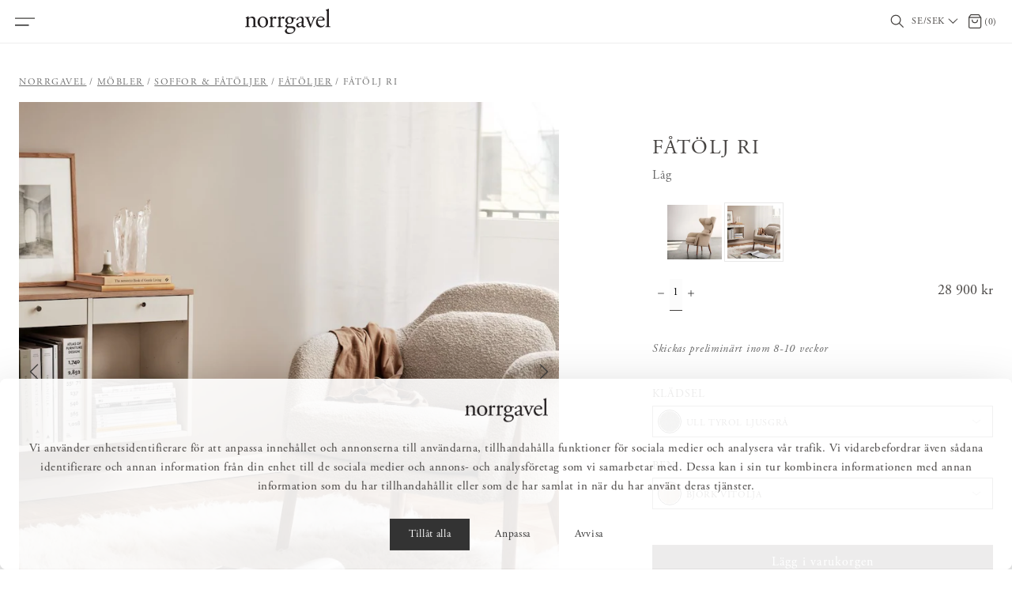

--- FILE ---
content_type: text/html
request_url: https://norrgavel.se/mobler/soffor-fatoljer/fatoljer/fatolj-ri-lag
body_size: 45645
content:
<!doctype html><html lang="sv"><head><meta charset="utf-8"/><meta name="format-detection" content="telephone=no"><title data-rh="true">Fåtölj Ri – Låg - Norrgavel</title><script data-cookieconsent="ignore">function gtag(){dataLayer.push(arguments)}window.dataLayer=window.dataLayer||[],gtag("consent","default",{ad_storage:"denied",analytics_storage:"denied",functionality_storage:"denied",personalization_storage:"denied",security_storage:"granted",wait_for_update:500}),gtag("set","ads_data_redaction",!0)</script><script>var cookiebotScript=document.createElement("script"),host=window.location.host,culture=null;switch(host){case"norrgavel.no":culture="nb";break;case"norrgavel.dk":case"norrgavel.com":culture="en";break;case"norrgavel.fi":culture="fi";break;default:culture="sv"}cookiebotScript.setAttribute("id","Cookiebot"),cookiebotScript.setAttribute("data-culture",culture),cookiebotScript.setAttribute("data-cbid","0c93098c-6c1b-4098-a84c-ee3bfba4e5af"),cookiebotScript.setAttribute("data-blockingmode","auto"),cookiebotScript.setAttribute("type","text/javascript"),cookiebotScript.setAttribute("src","https://consent.cookiebot.com/uc.js"),document.getElementsByTagName("head")[0].appendChild(cookiebotScript)</script>
  <script>
  window.polyFillsLoaded = false;

    // This is the base function that is later supplanted by startClient.tsx when it is ready to start the client
  window.bootShop = function() {
    window.polyFillsLoaded = true;
  };  
  
  // Set the polyFillsLoaded flag to true and start the shop
  window.onPolyfillLoad = function() {
    window.polyFillsLoaded = true;
    window.bootShop();
  };  
    
  
  // If polyfill service does not respond, start the shop anyway
  if (false) {
    setTimeout(function () {
      if(!window.polyFillsLoaded) {
        window.bootShop();
      }
    }, 5000);
  }
  </script>

  <script>window.bootShop();</script>
<link data-chunk="client" rel="preload" as="style" href="/static/css/style-cc7af1b3.css">
<link data-chunk="client" rel="preload" as="style" href="/static/css/style-3d924069.css">
<link data-chunk="client" rel="preload" as="script" href="/static/js/apollo.6.3.7.vendor.js">
<link data-chunk="client" rel="preload" as="script" href="/static/js/react.6.3.7.vendor.js">
<link data-chunk="client" rel="preload" as="script" href="/static/js/bundle.8e72da27.js">
<link data-chunk="client" rel="preload" as="script" href="/static/js/bundle.13e8b278.js"><meta name="viewport" content="width=device-width,initial-scale=1,shrink-to-fit=no"/><meta name="theme-color" content="#ffffff"/><link rel="manifest" href="/manifest.json"/><link rel="shortcut icon" href="/favicon.ico"/><meta data-rh="true" name="description" content="Köp Fåtölj Ri online &amp; i butik. Norrgavels möbler är gjorda av hållbara material &amp; design som gör att möblerna håller länge. Välj bland olika färger &amp; material för att passar dig &amp; ditt hem."/><meta data-rh="true" property="og:url" content="https://norrgavel.se/mobler/soffor-fatoljer/fatoljer/fatolj-ri-lag"/><meta data-rh="true" property="og:title" content="Fåtölj Ri – Låg"/><meta data-rh="true" property="og:description" content="Köp Fåtölj Ri online &amp; i butik. Norrgavels möbler är gjorda av hållbara material &amp; design som gör att möblerna håller länge. Välj bland olika färger &amp; material för att passar dig &amp; ditt hem."/><meta data-rh="true" property="og:image" content="https://norrgavel.se/pub_images/original/minimassiv-kategori-1-(3).jpg"/><meta data-rh="true" property="product:original_price:amount" content="28900"/><meta data-rh="true" property="product:price:amount" content="28900"/><meta data-rh="true" property="og:price:currency" content="SEK"/><meta data-rh="true" property="product:availability" content="true"/><link data-rh="true" rel="preconnect" href="https://storeapi.jetshop.io"/><link data-rh="true" rel="alternate" href="https://norrgavel.no/mobler/sofaer-lenestoler/lenestoler/lenestol-ri-lav" hrefLang="nb-NO" data-group="live"/><link data-rh="true" rel="alternate" href="https://norrgavel.fi/furniture/sofas-armchairs/armchairs/armchair-ri-low" hrefLang="en-FI" data-group="live"/><link data-rh="true" rel="alternate" href="https://norrgavel.dk/furniture/sofas-armchairs/armchairs/armchair-ri-low" hrefLang="da-DK" data-group="live"/><link data-rh="true" rel="alternate" href="https://norrgavel.com/furniture/sofas-armchairs/armchairs/armchair-ri-low" hrefLang="en-GB" data-group="live"/><link data-rh="true" rel="alternate" href="https://norrgavel.fi/sv/mobler/soffor-fatoljer/fatoljer/fatolj-ri-lag" hrefLang="sv-FI" data-group="live"/><link data-rh="true" rel="alternate" href="https://norrgavel.se/mobler/soffor-fatoljer/fatoljer/fatolj-ri-lag" hrefLang="sv-SE" data-group="live"/><link data-rh="true" rel="canonical" href="https://norrgavel.se/mobler/soffor-fatoljer/fatoljer/fatolj-ri-lag"/><script>window.__ACTIVE_BREAKPOINT__ = "lg";</script><link data-chunk="client" rel="stylesheet" href="/static/css/style-3d924069.css">
<link data-chunk="client" rel="stylesheet" href="/static/css/style-cc7af1b3.css"><meta name="google-site-verification" content="5NZiEnLtu_km9qXmLX707zen4_iBEDQfXTw1Zn2SAe4"/><meta name="p:domain_verify" content="02f2d024d614482ab64838e2fa44a396"/><meta name="facebook-domain-verification" content="628amee6ywm9z9tg0sxqmgq2xitfki"/></head><body class="no-js"><script>document.body.className=document.body.className.replace("no-js","")</script><div id="root"><div class="sb78wnl"><div class="c1onf3o9 closed right" style="width:429px;transform:translateX(429px);right:0"><div class="ma8c9qh"><div class="ma8c9qh__header"><div class="logo-wrapper sgyktyw"><a href="/"><svg id="norrgavel_logo" data-name="Norrgavel" role="img" xmlns="http://www.w3.org/2000/svg" viewBox="0 0 769.89 224.24"><defs><style>.norrgavel{fill:#231f20;}</style></defs><path class="norrgavel" d="M589.44,565.41c0,16.41-.23,18.69-8.66,19.83l-4.79.68c-1.59,1.14-1.14,5,.46,5.7,6.38-.46,13.22-.68,21.42-.68,8,0,14.58.22,20.74.68,1.59-.68,2-4.56.45-5.7l-4.1-.68c-8.2-1.37-8.66-3.42-8.66-19.83V530.55c0-6.61.46-9.8,3.42-13.67,3.19-4.34,10.71-8,19.37-8,15.5,0,21.42,9.57,21.42,22.56v33.95c0,16.41-.23,18.46-8.66,19.83l-4.33.68c-1.59,1.14-1.14,5,.46,5.7,6.15-.46,13-.68,21.19-.68,8,0,14.58.22,21.42.68,1.6-.68,2-4.56.46-5.7l-5-.68c-8.2-1.14-8.66-3.42-8.66-19.83V526.22c0-15.27-7.74-28.26-26.66-28.26-11.62,0-22.33,5.7-31.9,11.62a2.39,2.39,0,0,1-2.51-2.5c0-2.06,0-5.47.46-10.71a2.67,2.67,0,0,0-2.51-1.6c-4.56,3.42-17.55,9.34-22.79,11.17-1.14.68-1.14,3.19-.23,4.1l2,1.37c6.16,4.1,6.16,5.24,6.16,14.12v39.88ZM736,498c-26.89,0-48.53,20.51-48.53,49.22,0,28.49,20.5,47,46.71,47,28.49,0,48.09-20.51,48.09-49,0-28-20.74-47.17-46.27-47.17Zm26.67,50.82c0,17.54-6.16,38.51-26.21,38.51S707,565,707,544.22c0-25.07,11.17-39.42,26.21-39.42,21.65,0,29.4,24.61,29.4,44Zm42.06,16.63c0,16.41-.22,18.46-8.66,19.83l-4.33.68c-1.59,1.14-1.14,5,.46,5.7,5.92-.46,12.76-.68,21-.68,8,0,14.59.22,25.3.68,1.59-.68,2.05-4.56.45-5.7l-8.2-.68c-8.66-.68-9.11-3.42-9.11-19.83v-31c0-7.75.68-14.35,3-17.54a10.1,10.1,0,0,1,8.2-4.56c3.19,0,6.61,1.36,10,3.64a8.67,8.67,0,0,0,5,1.6,10.1,10.1,0,0,0,9.8-10.48c0-5.47-4.56-9.12-10.25-9.12-8.44,0-17.1,7.06-25.07,13.67-.46-.22-.68-.91-.68-2.05V496.37c0-.92-.69-1.37-1.83-1.6-5.69,3.42-17.77,9.34-23,11.17-1.14.68-1.14,3.19-.23,4.1l2,1.37c6.15,4.1,6.15,5.24,6.15,14.12v39.88Zm73,0c0,16.41-.22,18.46-8.66,19.83l-4.33.68c-1.59,1.14-1.14,5,.46,5.7,5.92-.46,12.76-.68,21-.68,8,0,14.59.22,25.3.68,1.59-.68,2.05-4.56.45-5.7l-8.2-.68c-8.66-.68-9.11-3.42-9.11-19.83v-31c0-7.75.68-14.35,3-17.54a10.1,10.1,0,0,1,8.2-4.56c3.19,0,6.61,1.36,10,3.64a8.67,8.67,0,0,0,5,1.6,10.1,10.1,0,0,0,9.8-10.48c0-5.47-4.56-9.12-10.25-9.12-8.44,0-17.09,7.06-25.07,13.67-.46-.22-.68-.91-.68-2.05V496.37c0-.92-.69-1.37-1.83-1.6-5.69,3.42-17.77,9.34-23,11.17-1.14.68-1.14,3.19-.23,4.1l2,1.37c6.15,4.1,6.15,5.24,6.15,14.12v39.88Zm132.85-59.25c-5,0-6.6-.45-13.9-3.64A56.81,56.81,0,0,0,974.78,498c-20.28,0-37.15,14.81-37.15,34.41,0,14.59,9.35,23.47,17.09,27.58,0,1.13-1.14,3-2.28,4.32a70.64,70.64,0,0,1-12.07,10.49c-2.51,1.82-3.42,2.73-3.42,3.87,0,8,7.75,15.73,16.63,18,2,1.37.23,3.42-1.82,5.47-5.24,5.24-11.62,11.17-15.49,15.27-1.6,1.82-2.51,4.79-2.51,8.43,0,11.4,9.8,26.44,37.83,26.44,29.62,0,56.74-18.23,56.74-43.07,0-22.79-19.14-25.07-31.9-25.07-10,0-19.37.68-27.12.68-10.71,0-15.95-4.33-15.95-9.57,0-6.61,7.29-10.94,10-12.53,2.74.23,5.93.68,10,.68,28.94,0,38.28-20.51,38.28-36.23a100.33,100.33,0,0,0-.45-11.62h16.41c3.41-.46,3.87-8.21,1.36-9.35Zm-21.42,92.07c16.41,0,26,5.92,26,19.82,0,13-13.44,24.39-33.72,24.39-20.74,0-30.54-10.26-30.54-22.56,0-8.66,5.47-15.73,10.94-19.14,3.19-2,12.3-2.51,19.6-2.51Zm-12.3-41.48c-10.94,0-20.74-10.48-20.74-26.66,0-15.49,8.21-25.52,19.14-25.52,13.9,0,20.29,13,20.29,28.48,0,13.91-6.39,23.7-18.69,23.7Zm78.41-3.19c-14.58,5.24-18.91,10.49-18.91,19.37a21.33,21.33,0,0,0,7.06,16c3.88,3.41,9.35,5.24,15.95,5.24,6.38,0,11.4-3,16.41-5.7,4.56-2.51,7.29-4.56,8.89-4.56,1.37,0,2.73,1.83,3.65,3.19a18.16,18.16,0,0,0,14.81,7.07c11.16,0,19.14-8.89,19.14-10,0-1.59-.68-3-1.59-3-.69,0-1.83.91-3,1.59a13,13,0,0,1-5.69,1.37c-8.89,0-10.94-9.34-10.49-19.83l1.37-39.65c.68-17.09-7.29-26.66-23.7-26.66-16.63,0-42.39,16.18-42.39,28a2.88,2.88,0,0,0,3.19,3.19c3.42,0,9.58-1.6,13-4.33,1.83-1.37,2.06-4.1,2.28-7.75.46-7.06,8.21-10.25,14.59-10.25,14.13,0,16.86,11.39,16.63,19.82l-.23,10.49c0,3.41-.45,5.46-3.87,6.61l-27.12,9.79Zm-1.37,16.64c0-8.89,6.61-12.31,20.06-16.86a42.92,42.92,0,0,1,9.34-2.28c1.37,0,2.28.45,2.28,3l-.46,13.44c-.22,4.79-.22,8-3,10.72-2.28,2.27-9.34,5.69-13.9,5.69-11.62,0-14.36-9.8-14.36-13.67Zm98.45-.23c3.42,8.43,6.84,17.32,8.66,23.7a4.16,4.16,0,0,0,3,.91,2.63,2.63,0,0,0,2.28-.91c3-7.75,5.24-13,7.52-18.68,3.65-9.35,17.78-42.39,21-48.54,6.6-12.77,8.65-18.69,16.63-19.83l3.42-.46c1.37-1.36,1.14-4.78-.46-5.69-6.38.45-10.25.68-16,.68q-6.49,0-17.09-.68c-1.6.91-1.82,4.1-.46,5.69l5.25.69c2.73.45,4.1,1.36,4.1,3.42,0,1.36-.91,6.15-4.1,14.12-2.28,5.93-10,25.76-13,33.5-1.83,4.79-3.42,8-4.33,8.66-.69-.68-1.6-2.73-3.65-7.29-5.24-11.85-11.85-27.8-17.09-43.52-2.28-6.84-2-8,5-9.12l2.74-.46c1.59-1.14,1.36-4.78-.23-5.69-7.75.45-12.31.68-18.46.68-7.75,0-15.72-.23-21.42-.68-1.82.68-2.05,3.87-.68,5.69l4.55.69c8.21,1.14,10.26,8.43,13.68,16.86L1152.32,570Zm125.74-37.37c9.57,0,12.76-.23,13.45-1.6a14.15,14.15,0,0,0,.91-5.92c0-13.67-12.76-27.12-32.36-27.12-27.35,0-45.8,23.47-45.8,51.5,0,10,2.73,20.74,9.57,29.63,6.6,8.66,18.23,15,33,15,11.85,0,28.26-5.7,35.78-21.2a3,3,0,0,0-4.11-2.73c-7.06,8.89-13.44,11.17-21,11.17-24.38,0-37.83-19.6-37.83-42.62,0-5.7.23-6.15,6.15-6.15Zm-44.21-6.84c-1.59,0-1.59-.68-1.59-1.14.23-7.52,11.85-19.82,25.29-19.82,13.22,0,17.55,8,17.55,14.35,0,3-.68,3.88-1.37,4.33-1.82,1.37-6.83,2.28-23.7,2.28Zm95.92-68.14c0-10,.45-21.42.68-28.25a2.5,2.5,0,0,0-2.28-1.37c-8.2,4.33-18.91,7.75-24.61,9.57-1.14.69-1.14,3.88,0,4.56l2.28,1.37c6.84,4.1,7.07,5.47,7.07,18.91v103c0,16.41-.23,18.69-8.66,19.83l-5.25.68c-1.59,1.14-1.14,5,.46,5.7,6.84-.46,13.67-.68,21.88-.68,8,0,14.58.22,22.1.68,1.6-.68,2-4.56.46-5.7l-5.47-.68c-8.21-1.14-8.66-3.42-8.66-19.83V457.62Z" transform="translate(-575 -428)"></path></svg></a></div><button class="ma8c9qh__close-button s80f007" aria-label="Stäng" title="Stäng"><svg width="13" height="13" viewBox="0 0 13 13" xmlns="http://www.w3.org/2000/svg"><path d="M6.3 6.26l-.347-.36-.373.36.373.36.347-.36zM11.61.44L5.953 5.9l.694.72 5.657-5.46-.694-.72zM5.953 6.62l5.657 5.458.694-.72L6.647 5.9l-.694.72z" fill="#FFF"></path><path d="M6.3 6.24l.347.36.373-.36-.373-.36-.347.36zM.99 12.06L6.647 6.6l-.694-.72-5.657 5.46.694.72zm5.657-6.18L.99.423l-.694.72L5.953 6.6l.694-.72z" fill="#FFF"></path></svg></button></div><ul><li><button class="mrj0ch4 active" aria-expanded="false"><span class="mrj0ch4__label p9pzcet">Möbler</span></button><div class="srjoj1q" aria-label="Kategorimeny: Möbler" aria-hidden="true"><div class="srjoj1q__inner"><button class="mrj0ch4 mrj0ch4--back-button p9pzcet" aria-label="Gå till tidigare menynivå"><span>Möbler</span></button><ul><li><a aria-current="page" class="mrj0ch4 active" href="/mobler">Allt inom Möbler</a></li><li><button class="mrj0ch4" aria-expanded="false"><span class="mrj0ch4__label p9pzcet">Möbelserier</span></button><div class="srjoj1q" aria-label="Kategorimeny: Möbelserier" aria-hidden="true"><div class="srjoj1q__inner"><button class="mrj0ch4 mrj0ch4--back-button p9pzcet" aria-label="Gå till tidigare menynivå"><span>Möbelserier</span></button><ul><li><a class="mrj0ch4" href="/mobler/mobelserier">Allt inom Möbelserier</a></li><li><a class="mrj0ch4" href="/mobler/mobelserier/massiv-forvaringsserie">Massiv förvaringsserie</a></li><li><a class="mrj0ch4" href="/mobler/mobelserier/minimassiv-forvaringsserie">miniMassiv förvaringsserie</a></li><li><a class="mrj0ch4" href="/mobler/mobelserier/opal-forvaringsserie">Opal förvaringsserie</a></li><li><a class="mrj0ch4" href="/mobler/mobelserier/multi-mobelserie">Multi möbelserie</a></li><li><a class="mrj0ch4" href="/mobler/mobelserier/sparring-hyllsystem">Sparring hyllsystem</a></li><li><a class="mrj0ch4" href="/mobler/mobelserier/easy-mobelserie">Easy möbelserie</a></li><li><a class="mrj0ch4" href="/mobler/mobelserier/kiltapp-bordsserie">Kiltapp bordsserie</a></li><li><a class="mrj0ch4" href="/mobler/mobelserier/pinnfamiljen">Pinnfamiljen</a></li></ul></div></div></li><li><button class="mrj0ch4" aria-expanded="false"><span class="mrj0ch4__label p9pzcet">Förvaring</span></button><div class="srjoj1q" aria-label="Kategorimeny: Förvaring" aria-hidden="true"><div class="srjoj1q__inner"><button class="mrj0ch4 mrj0ch4--back-button p9pzcet" aria-label="Gå till tidigare menynivå"><span>Förvaring</span></button><ul><li><a class="mrj0ch4" href="/mobler/forvaring">Allt inom Förvaring</a></li><li><a class="mrj0ch4" href="/mobler/forvaring/badrumsskap-inredning">Badrumsskåp &amp; inredning</a></li><li><a class="mrj0ch4" href="/mobler/forvaring/byraar">Byråar</a></li><li><a class="mrj0ch4" href="/mobler/forvaring/garderober">Garderober</a></li><li><a class="mrj0ch4" href="/mobler/forvaring/forvaringssystem">Förvaringssystem</a></li><li><a class="mrj0ch4" href="/mobler/forvaring/hatthyllor-skohyllor">Hatthyllor &amp; skohyllor</a></li><li><a class="mrj0ch4" href="/mobler/forvaring/hyllor">Hyllor</a></li><li><a class="mrj0ch4" href="/mobler/forvaring/kroklister">Kroklister</a></li><li><a class="mrj0ch4" href="/mobler/forvaring/mediamobler">Mediamöbler</a></li><li><a class="mrj0ch4" href="/mobler/forvaring/pashyllor">Påshyllor</a></li><li><a class="mrj0ch4" href="/mobler/forvaring/sidobord-skankar">Sidobord &amp; skänkar</a></li><li><a class="mrj0ch4" href="/mobler/forvaring/skap-vitrinskap">Skåp &amp; vitrinskåp</a></li><li><a class="mrj0ch4" href="/mobler/forvaring/sangbord">Sängbord</a></li></ul></div></div></li><li><button class="mrj0ch4" aria-expanded="false"><span class="mrj0ch4__label p9pzcet">Bord</span></button><div class="srjoj1q" aria-label="Kategorimeny: Bord" aria-hidden="true"><div class="srjoj1q__inner"><button class="mrj0ch4 mrj0ch4--back-button p9pzcet" aria-label="Gå till tidigare menynivå"><span>Bord</span></button><ul><li><a class="mrj0ch4" href="/mobler/bord">Allt inom Bord</a></li><li><a class="mrj0ch4" href="/mobler/bord/matbord-koksbord">Matbord &amp; köksbord</a></li><li><a class="mrj0ch4" href="/mobler/bord/soffbord-smabord">Soffbord &amp; småbord</a></li><li><a class="mrj0ch4" href="/mobler/bord/skrivbord">Skrivbord</a></li><li><a class="mrj0ch4" href="/mobler/bord/sangbord">Sängbord</a></li></ul></div></div></li><li><button class="mrj0ch4" aria-expanded="false"><span class="mrj0ch4__label p9pzcet">Stolar &amp; bänkar</span></button><div class="srjoj1q" aria-label="Kategorimeny: Stolar &amp; bänkar" aria-hidden="true"><div class="srjoj1q__inner"><button class="mrj0ch4 mrj0ch4--back-button p9pzcet" aria-label="Gå till tidigare menynivå"><span>Stolar &amp; bänkar</span></button><ul><li><a class="mrj0ch4" href="/mobler/stolar-bankar">Allt inom Stolar &amp; bänkar</a></li><li><a class="mrj0ch4" href="/mobler/stolar-bankar/stolar">Stolar</a></li><li><a class="mrj0ch4" href="/mobler/stolar-bankar/pallar">Pallar</a></li><li><a class="mrj0ch4" href="/mobler/stolar-bankar/barstolar-barpallar">Barstolar &amp; barpallar</a></li><li><a class="mrj0ch4" href="/mobler/stolar-bankar/bankar-kokssoffor">Bänkar &amp; kökssoffor</a></li><li><a class="mrj0ch4" href="/mobler/stolar-bankar/stolsdynor">Stolsdynor</a></li></ul></div></div></li><li><button class="mrj0ch4 active" aria-expanded="false"><span class="mrj0ch4__label p9pzcet">Soffor &amp; fåtöljer</span></button><div class="srjoj1q" aria-label="Kategorimeny: Soffor &amp; fåtöljer" aria-hidden="true"><div class="srjoj1q__inner"><button class="mrj0ch4 mrj0ch4--back-button p9pzcet" aria-label="Gå till tidigare menynivå"><span>Soffor &amp; fåtöljer</span></button><ul><li><a aria-current="page" class="mrj0ch4 active" href="/mobler/soffor-fatoljer">Allt inom Soffor &amp; fåtöljer</a></li><li><a class="mrj0ch4" href="/mobler/soffor-fatoljer/soffor">Soffor</a></li><li><a aria-current="page" class="mrj0ch4 active" href="/mobler/soffor-fatoljer/fatoljer">Fåtöljer</a></li><li><a class="mrj0ch4" href="/mobler/soffor-fatoljer/fotpallar">Fotpallar</a></li><li><a class="mrj0ch4" href="/mobler/soffor-fatoljer/kladslar">Klädslar</a></li></ul></div></div></li><li><button class="mrj0ch4" aria-expanded="false"><span class="mrj0ch4__label p9pzcet">Ta hand om &amp; vårda</span></button><div class="srjoj1q" aria-label="Kategorimeny: Ta hand om &amp; vårda" aria-hidden="true"><div class="srjoj1q__inner"><button class="mrj0ch4 mrj0ch4--back-button p9pzcet" aria-label="Gå till tidigare menynivå"><span>Ta hand om &amp; vårda</span></button><ul><li><a class="mrj0ch4" href="/mobler/ta-hand-om-och-varda">Allt inom Ta hand om &amp; vårda</a></li><li><a class="mrj0ch4" href="/mobler/ta-hand-om-och-varda/mobelvard">Möbelvård</a></li><li><a class="mrj0ch4" href="/mobler/ta-hand-om-och-varda/reservdelar">Reservdelar</a></li><li><a class="mrj0ch4" href="/mobler/ta-hand-om-och-varda/prover">Prover</a></li><li><a class="mrj0ch4" href="/mobler/ta-hand-om-och-varda/farg-tillbehor">Färg &amp; tillbehör</a></li></ul></div></div></li></ul></div></div></li><li><button class="mrj0ch4" aria-expanded="false"><span class="mrj0ch4__label p9pzcet">Inredning</span></button><div class="srjoj1q" aria-label="Kategorimeny: Inredning" aria-hidden="true"><div class="srjoj1q__inner"><button class="mrj0ch4 mrj0ch4--back-button p9pzcet" aria-label="Gå till tidigare menynivå"><span>Inredning</span></button><ul><li><a class="mrj0ch4" href="/inredning">Allt inom Inredning</a></li><li><button class="mrj0ch4" aria-expanded="false"><span class="mrj0ch4__label p9pzcet">Hemtextilier</span></button><div class="srjoj1q" aria-label="Kategorimeny: Hemtextilier" aria-hidden="true"><div class="srjoj1q__inner"><button class="mrj0ch4 mrj0ch4--back-button p9pzcet" aria-label="Gå till tidigare menynivå"><span>Hemtextilier</span></button><ul><li><a class="mrj0ch4" href="/inredning/hemtextilier">Allt inom Hemtextilier</a></li><li><a class="mrj0ch4" href="/inredning/hemtextilier/kuddar">Kuddar &amp; kuddfodral</a></li><li><a class="mrj0ch4" href="/inredning/hemtextilier/pladar-filtar">Plädar &amp; filtar</a></li><li><a class="mrj0ch4" href="/inredning/hemtextilier/paslakan">Påslakan</a></li><li><a class="mrj0ch4" href="/inredning/hemtextilier/orngott">Örngott</a></li><li><a class="mrj0ch4" href="/inredning/hemtextilier/underlakan">Underlakan</a></li><li><a class="mrj0ch4" href="/inredning/hemtextilier/sangkappor-overkast">Sängkappor &amp; överkast</a></li><li><a class="mrj0ch4" href="/inredning/hemtextilier/bords-kokstextilier">Bords- &amp; kökstextilier</a></li><li><a class="mrj0ch4" href="/inredning/hemtextilier/badrumstextilier">Badrumstextilier</a></li></ul></div></div></li><li><button class="mrj0ch4" aria-expanded="false"><span class="mrj0ch4__label p9pzcet">Inredningsdetaljer</span></button><div class="srjoj1q" aria-label="Kategorimeny: Inredningsdetaljer" aria-hidden="true"><div class="srjoj1q__inner"><button class="mrj0ch4 mrj0ch4--back-button p9pzcet" aria-label="Gå till tidigare menynivå"><span>Inredningsdetaljer</span></button><ul><li><a class="mrj0ch4" href="/inredning/inredningsdetaljer">Allt inom Inredningsdetaljer</a></li><li><a class="mrj0ch4" href="/inredning/inredningsdetaljer/glas-porslin">Glas &amp; porslin</a></li><li><a class="mrj0ch4" href="/inredning/inredningsdetaljer/handtag-knoppar">Handtag &amp; knoppar</a></li><li><a class="mrj0ch4" href="/inredning/inredningsdetaljer/kroklister">Kroklister</a></li><li><a class="mrj0ch4" href="/inredning/inredningsdetaljer/ljusstakar-ljuslyktor">Ljusstakar &amp; ljuslyktor</a></li><li><a class="mrj0ch4" href="/inredning/inredningsdetaljer/ramar-tavelhyllor">Ramar &amp; tavelhyllor</a></li><li><a class="mrj0ch4" href="/inredning/inredningsdetaljer/smaforvaring">Småförvaring</a></li><li><a class="mrj0ch4" href="/inredning/inredningsdetaljer/speglar">Speglar </a></li><li><a class="mrj0ch4" href="/inredning/inredningsdetaljer/vaser-krukor">Vaser &amp; krukor</a></li><li><a class="mrj0ch4" href="/inredning/inredningsdetaljer/ovrig-inredning">Övrig inredning</a></li></ul></div></div></li><li><button class="mrj0ch4" aria-expanded="false"><span class="mrj0ch4__label p9pzcet">Belysning</span></button><div class="srjoj1q" aria-label="Kategorimeny: Belysning" aria-hidden="true"><div class="srjoj1q__inner"><button class="mrj0ch4 mrj0ch4--back-button p9pzcet" aria-label="Gå till tidigare menynivå"><span>Belysning</span></button><ul><li><a class="mrj0ch4" href="/inredning/belysning">Allt inom Belysning</a></li><li><a class="mrj0ch4" href="/inredning/belysning/bordslampor">Bordslampor</a></li><li><a class="mrj0ch4" href="/inredning/belysning/taklampor">Taklampor</a></li><li><a class="mrj0ch4" href="/inredning/belysning/golvlampor">Golvlampor</a></li><li><a class="mrj0ch4" href="/inredning/belysning/vagglampor">Vägglampor</a></li><li><a class="mrj0ch4" href="/inredning/belysning/adventsbelysning">Adventsbelysning</a></li><li><a class="mrj0ch4" href="/inredning/belysning/fonsterlampor">Fönsterlampor</a></li></ul></div></div></li><li><button class="mrj0ch4" aria-expanded="false"><span class="mrj0ch4__label p9pzcet">Mattor</span></button><div class="srjoj1q" aria-label="Kategorimeny: Mattor" aria-hidden="true"><div class="srjoj1q__inner"><button class="mrj0ch4 mrj0ch4--back-button p9pzcet" aria-label="Gå till tidigare menynivå"><span>Mattor</span></button><ul><li><a class="mrj0ch4" href="/inredning/mattor">Allt inom Mattor</a></li><li><a class="mrj0ch4" href="/inredning/mattor/ullmattor">Ullmattor</a></li><li><a class="mrj0ch4" href="/inredning/mattor/kelimmattor">Kelimmattor</a></li><li><a class="mrj0ch4" href="/inredning/mattor/norrgavel-x-cappelen-dimyr">Norrgavel x Cappelen Dimyr</a></li><li><a class="mrj0ch4" href="/inredning/mattor/prover">Prover</a></li></ul></div></div></li><li><button class="mrj0ch4" aria-expanded="false"><span class="mrj0ch4__label p9pzcet">Naturlig vård</span></button><div class="srjoj1q" aria-label="Kategorimeny: Naturlig vård" aria-hidden="true"><div class="srjoj1q__inner"><button class="mrj0ch4 mrj0ch4--back-button p9pzcet" aria-label="Gå till tidigare menynivå"><span>Naturlig vård</span></button><ul><li><a class="mrj0ch4" href="/inredning/naturlig-vard">Allt inom Naturlig vård</a></li><li><a class="mrj0ch4" href="/inredning/naturlig-vard/tval-kramer">Tvål &amp; krämer</a></li><li><a class="mrj0ch4" href="/inredning/naturlig-vard/rengoring-underhall">Rengöring &amp; underhåll</a></li></ul></div></div></li><li><button class="mrj0ch4" aria-expanded="false"><span class="mrj0ch4__label p9pzcet">Presenter &amp; presenttips</span></button><div class="srjoj1q" aria-label="Kategorimeny: Presenter &amp; presenttips" aria-hidden="true"><div class="srjoj1q__inner"><button class="mrj0ch4 mrj0ch4--back-button p9pzcet" aria-label="Gå till tidigare menynivå"><span>Presenter &amp; presenttips</span></button><ul><li><a class="mrj0ch4" href="/inredning/present-presenttips">Allt inom Presenter &amp; presenttips</a></li><li><a class="mrj0ch4" href="/inredning/present-presenttips/doppresent">Doppresent</a></li><li><a class="mrj0ch4" href="/inredning/present-presenttips/studentpresent">Studentpresent</a></li><li><a class="mrj0ch4" href="/inredning/present-presenttips/brollopspresent">Bröllopspresent</a></li></ul></div></div></li></ul></div></div></li><li><a class="mrj0ch4" href="/rea">Realisation</a></li><li><button class="mrj0ch4" aria-expanded="false"><span class="mrj0ch4__label p9pzcet">Rum</span></button><div class="srjoj1q" aria-label="Kategorimeny: Rum" aria-hidden="true"><div class="srjoj1q__inner"><button class="mrj0ch4 mrj0ch4--back-button p9pzcet" aria-label="Gå till tidigare menynivå"><span>Rum</span></button><ul><li><a class="mrj0ch4" href="/rum">Allt inom Rum</a></li><li><button class="mrj0ch4" aria-expanded="false"><span class="mrj0ch4__label p9pzcet">Badrum</span></button><div class="srjoj1q" aria-label="Kategorimeny: Badrum" aria-hidden="true"><div class="srjoj1q__inner"><button class="mrj0ch4 mrj0ch4--back-button p9pzcet" aria-label="Gå till tidigare menynivå"><span>Badrum</span></button><ul><li><a class="mrj0ch4" href="/rum/badrum">Allt inom Badrum</a></li><li><a class="mrj0ch4" href="/rum/badrum/badrumskrokar">Badrumskrokar</a></li><li><a class="mrj0ch4" href="/rum/badrum/badrumstillbehor">Badrumstillbehör</a></li><li><a class="mrj0ch4" href="/rum/badrum/badrumsskap">Badrumsskåp</a></li><li><a class="mrj0ch4" href="/rum/badrum/badrumsspegel">Badrumsspeglar</a></li><li><a class="mrj0ch4" href="/rum/badrum/badrumstextil">Badrumstextil</a></li><li><a class="mrj0ch4" href="/rum/badrum/kimonos">Kimonos</a></li></ul></div></div></li><li><button class="mrj0ch4" aria-expanded="false"><span class="mrj0ch4__label p9pzcet">Barnrum</span></button><div class="srjoj1q" aria-label="Kategorimeny: Barnrum" aria-hidden="true"><div class="srjoj1q__inner"><button class="mrj0ch4 mrj0ch4--back-button p9pzcet" aria-label="Gå till tidigare menynivå"><span>Barnrum</span></button><ul><li><a class="mrj0ch4" href="/rum/barnrum">Allt inom Barnrum</a></li><li><a class="mrj0ch4" href="/rum/barnrum/bokhyllor">Bokhyllor</a></li><li><a class="mrj0ch4" href="/rum/barnrum/byra">Byråar</a></li><li><a class="mrj0ch4" href="/rum/barnrum/garderober">Garderober</a></li><li><a class="mrj0ch4" href="/rum/barnrum/krokar">Krokar</a></li><li><a class="mrj0ch4" href="/rum/barnrum/pashyllor">Påshyllor</a></li><li><a class="mrj0ch4" href="/rum/barnrum/mattor">Mattor</a></li></ul></div></div></li><li><button class="mrj0ch4" aria-expanded="false"><span class="mrj0ch4__label p9pzcet">Hall</span></button><div class="srjoj1q" aria-label="Kategorimeny: Hall" aria-hidden="true"><div class="srjoj1q__inner"><button class="mrj0ch4 mrj0ch4--back-button p9pzcet" aria-label="Gå till tidigare menynivå"><span>Hall</span></button><ul><li><a class="mrj0ch4" href="/rum/hall">Allt inom Hall</a></li><li><a class="mrj0ch4" href="/rum/hall/byra">Byråar</a></li><li><a class="mrj0ch4" href="/rum/hall/bankar">Bänkar</a></li><li><a class="mrj0ch4" href="/rum/hall/garderober">Garderober</a></li><li><a class="mrj0ch4" href="/rum/hall/hatthylla-skohylla">Hatt- &amp; skohyllor</a></li><li><a class="mrj0ch4" href="/rum/hall/krokar">Krokar</a></li><li><a class="mrj0ch4" href="/rum/hall/pashyllor">Påshyllor</a></li><li><a class="mrj0ch4" href="/rum/hall/hallspeglar">Speglar</a></li><li><a class="mrj0ch4" href="/rum/hall/hallbelysning">Hallbelysning</a></li><li><a class="mrj0ch4" href="/rum/hall/mattor">Mattor</a></li></ul></div></div></li><li><button class="mrj0ch4" aria-expanded="false"><span class="mrj0ch4__label p9pzcet">Kontor</span></button><div class="srjoj1q" aria-label="Kategorimeny: Kontor" aria-hidden="true"><div class="srjoj1q__inner"><button class="mrj0ch4 mrj0ch4--back-button p9pzcet" aria-label="Gå till tidigare menynivå"><span>Kontor</span></button><ul><li><a class="mrj0ch4" href="/rum/kontor">Allt inom Kontor</a></li><li><a class="mrj0ch4" href="/rum/kontor/forvaring">Förvaring</a></li><li><a class="mrj0ch4" href="/rum/kontor/skrivbord">Skrivbord</a></li><li><a class="mrj0ch4" href="/rum/kontor/skrivbordstillbehor">Skrivbordstillbehör</a></li><li><a class="mrj0ch4" href="/rum/kontor/stolar">Stolar</a></li><li><a class="mrj0ch4" href="/rum/kontor/skrivbordslampor">Skrivbordslampor</a></li></ul></div></div></li><li><button class="mrj0ch4" aria-expanded="false"><span class="mrj0ch4__label p9pzcet">Matrum</span></button><div class="srjoj1q" aria-label="Kategorimeny: Matrum" aria-hidden="true"><div class="srjoj1q__inner"><button class="mrj0ch4 mrj0ch4--back-button p9pzcet" aria-label="Gå till tidigare menynivå"><span>Matrum</span></button><ul><li><a class="mrj0ch4" href="/rum/matrum">Allt inom Matrum</a></li><li><a class="mrj0ch4" href="/rum/matrum/barstolar-barpallar">Barstolar &amp; barpallar</a></li><li><a class="mrj0ch4" href="/rum/matrum/bankar">Bänkar</a></li><li><a class="mrj0ch4" href="/rum/matrum/hyllor">Hyllor</a></li><li><a class="mrj0ch4" href="/rum/matrum/koksbord-matbord">Köksbord &amp; matbord</a></li><li><a class="mrj0ch4" href="/rum/matrum/koksstolar-pallar">Köksstolar &amp; pallar</a></li><li><a class="mrj0ch4" href="/rum/matrum/matrumsinredning">Matrumsinredning</a></li><li><a class="mrj0ch4" href="/rum/matrum/sidobord-skankar">Sidobord &amp; skänkar</a></li><li><a class="mrj0ch4" href="/rum/matrum/vitrinskap">Vitrinskåp </a></li><li><a class="mrj0ch4" href="/rum/matrum/kokslampor">Kökslampor</a></li><li><a class="mrj0ch4" href="/rum/matrum/dukat-bord">Dukat bord</a></li></ul></div></div></li><li><button class="mrj0ch4" aria-expanded="false"><span class="mrj0ch4__label p9pzcet">Sovrum</span></button><div class="srjoj1q" aria-label="Kategorimeny: Sovrum" aria-hidden="true"><div class="srjoj1q__inner"><button class="mrj0ch4 mrj0ch4--back-button p9pzcet" aria-label="Gå till tidigare menynivå"><span>Sovrum</span></button><ul><li><a class="mrj0ch4" href="/rum/sovrum">Allt inom Sovrum</a></li><li><a class="mrj0ch4" href="/rum/sovrum/byraar">Byråar</a></li><li><a class="mrj0ch4" href="/rum/sovrum/baddtextil">Bäddtextil</a></li><li><a class="mrj0ch4" href="/rum/sovrum/bankar">Bänkar</a></li><li><a class="mrj0ch4" href="/rum/sovrum/garderober">Garderober</a></li><li><a class="mrj0ch4" href="/rum/sovrum/krokar">Krokar</a></li><li><a class="mrj0ch4" href="/rum/sovrum/sovrumsbelysning">Sovrumsbelysning</a></li><li><a class="mrj0ch4" href="/rum/sovrum/sangbord">Sängbord</a></li></ul></div></div></li><li><button class="mrj0ch4" aria-expanded="false"><span class="mrj0ch4__label p9pzcet">Vardagsrum</span></button><div class="srjoj1q" aria-label="Kategorimeny: Vardagsrum" aria-hidden="true"><div class="srjoj1q__inner"><button class="mrj0ch4 mrj0ch4--back-button p9pzcet" aria-label="Gå till tidigare menynivå"><span>Vardagsrum</span></button><ul><li><a class="mrj0ch4" href="/rum/vardagsrum">Allt inom Vardagsrum</a></li><li><a class="mrj0ch4" href="/rum/vardagsrum/soffor">Soffor</a></li><li><a class="mrj0ch4" href="/rum/vardagsrum/fatoljer">Fåtöljer</a></li><li><a class="mrj0ch4" href="/rum/vardagsrum/hemtextil">Hemtextil</a></li><li><a class="mrj0ch4" href="/rum/vardagsrum/sideboards-mediamobler">Sideboards &amp; mediamöbler</a></li><li><a class="mrj0ch4" href="/rum/vardagsrum/hyllor-bokhyllor">Hyllor &amp; bokhyllor</a></li><li><a class="mrj0ch4" href="/rum/vardagsrum/fotpallar">Fotpallar</a></li><li><a class="mrj0ch4" href="/rum/vardagsrum/vardagsrumsbord">Vardagsrumsbord</a></li><li><a class="mrj0ch4" href="/rum/vardagsrum/skap-vitrinskap">Skåp &amp; vitrinskåp</a></li><li><a class="mrj0ch4" href="/rum/vardagsrum/vardagsrumsbelysning">Vardagsrumsbelysning</a></li></ul></div></div></li></ul></div></div></li><li><a class="mrj0ch4" href="/inspiration">Inspiration</a><div class="srjoj1q" aria-label="Kategorimeny: Inspiration" aria-hidden="true"><div class="srjoj1q__inner"><button class="mrj0ch4 mrj0ch4--back-button p9pzcet" aria-label="Gå till tidigare menynivå"><span>Inspiration</span></button><ul><li><a class="mrj0ch4" href="/inspiration">Allt inom Inspiration</a></li><li><button class="mrj0ch4" aria-expanded="false"><span class="mrj0ch4__label p9pzcet">Samarbeten</span></button><div class="srjoj1q" aria-label="Kategorimeny: Samarbeten" aria-hidden="true"><div class="srjoj1q__inner"><button class="mrj0ch4 mrj0ch4--back-button p9pzcet" aria-label="Gå till tidigare menynivå"><span>Samarbeten</span></button><ul><li><a class="mrj0ch4" href="/inspiration/samarbeten">Allt inom Samarbeten</a></li><li><a class="mrj0ch4" href="/inspiration/samarbeten/norrgavel-x-cappelen-dimyr">Norrgavel x Cappelen Dimyr</a></li><li><a class="mrj0ch4" href="/inspiration/samarbeten/nya-forsamlingsgarden-inredd-for-framtiden">Nya församlingsgården – inredd för framtiden  </a></li><li><a class="mrj0ch4" href="/inspiration/samarbeten/jon-koko-x-norrgavel">Jon Koko x Norrgavel</a></li><li><a class="mrj0ch4" href="/inspiration/samarbeten/helt-enkelt-lysande-unikt-hantverk-fran-zlamp">Helt enkelt lysande</a></li><li><a class="mrj0ch4" href="/inspiration/samarbeten/orum-119-1">Örum 119</a></li><li><a class="mrj0ch4" href="/inspiration/samarbeten/tannaskroket-unikt-fjallboende-inrett-med-norrgavel">Tännäskröket – unikt fjällboende inrett med Norrgavel</a></li></ul></div></div></li><li><button class="mrj0ch4" aria-expanded="false"><span class="mrj0ch4__label p9pzcet">Inredningsfilosofi</span></button><div class="srjoj1q" aria-label="Kategorimeny: Inredningsfilosofi" aria-hidden="true"><div class="srjoj1q__inner"><button class="mrj0ch4 mrj0ch4--back-button p9pzcet" aria-label="Gå till tidigare menynivå"><span>Inredningsfilosofi</span></button><ul><li><a class="mrj0ch4" href="/inspiration/inredningsfilosofi">Allt inom Inredningsfilosofi</a></li><li><a class="mrj0ch4" href="/inspiration/inredningsfilosofi/tra-patina-wabi-sabi">Trä, patina &amp; wabi sabi</a></li><li><a class="mrj0ch4" href="/inspiration/inredningsfilosofi/karmstol-china-windsor-att-hitta-formen-till-kanslan">Karmstol China Windsor - att hitta formen till känslan</a></li><li><a class="mrj0ch4" href="/inspiration/inredningsfilosofi/trasoffa-historien-bakom">Träsoffa – historien bakom </a></li><li><a class="mrj0ch4" href="/inspiration/inredningsfilosofi/beauty-from-within">Beauty from within</a></li><li><a class="mrj0ch4" href="/inspiration/inredningsfilosofi/produktion-i-naturlig-samklang">Produktion i naturlig samklang </a></li><li><a class="mrj0ch4" href="/inspiration/inredningsfilosofi/ren-farggladje-om-norrgavel-och-aggoljetempera">Ren färgglädje – om Norrgavel och äggoljetempera</a></li><li><a class="mrj0ch4" href="/inspiration/inredningsfilosofi/norrgavels-snickeridetaljer">Snickeridetaljer som gör helheten</a></li><li><a class="mrj0ch4" href="/inspiration/inredningsfilosofi/rent-innehall-livsviktiga-insikter">Rent innehåll &amp; livsviktiga insikter</a></li><li><a class="mrj0ch4" href="/inspiration/inredningsfilosofi/det-existentiella-och-gladjen-i-en-avskalad-livsstil">Det existentiella och glädjen i en avskalad livsstil</a></li></ul></div></div></li><li><button class="mrj0ch4" aria-expanded="false"><span class="mrj0ch4__label p9pzcet">Guider &amp; inspiration</span></button><div class="srjoj1q" aria-label="Kategorimeny: Guider &amp; inspiration" aria-hidden="true"><div class="srjoj1q__inner"><button class="mrj0ch4 mrj0ch4--back-button p9pzcet" aria-label="Gå till tidigare menynivå"><span>Guider &amp; inspiration</span></button><ul><li><a class="mrj0ch4" href="/inspiration/guider-inspiration">Allt inom Guider &amp; inspiration</a></li><li><a class="mrj0ch4" href="/inspiration/guider-inspiration/ordning-som-form-av-ro">Ordning som form av ro</a></li><li><a class="mrj0ch4" href="/inspiration/guider-inspiration/mattguide-sa-valjer-du-ratt-matta">Mattguide – så väljer du rätt matta</a></li><li><a class="mrj0ch4" href="/inspiration/guider-inspiration/inredningstips-for-compact-living">Inredningstips för compact living</a></li><li><a class="mrj0ch4" href="/inspiration/guider-inspiration/guide-valj-ratt-matbord">Guide – välj rätt matbord</a></li><li><a class="mrj0ch4" href="/inspiration/guider-inspiration/guide-hyllplan-konsoler">Guide – hyllplan &amp; konsoler</a></li><li><a class="mrj0ch4" href="/inspiration/guider-inspiration/guide-valj-ratt-soffa">Guide – välj rätt soffa</a></li><li><a class="mrj0ch4" href="/inspiration/guider-inspiration/hallbara-inredningstips-for-barnrummet">Hållbara inredningstips för barnrummet</a></li><li><a class="mrj0ch4" href="/inspiration/guider-inspiration/inredningstips-for-hallen">Inredningstips för hallen</a></li><li><a class="mrj0ch4" href="/inspiration/guider-inspiration/norrgavels-traguide">Norrgavels träguide</a></li><li><a class="mrj0ch4" href="/inspiration/guider-inspiration/nya-mobelkulorer">Nya möbelkulörer</a></li><li><a class="mrj0ch4" href="/inspiration/guider-inspiration/mattor-fran-kateha">Mattor från Kateha</a></li><li><a class="mrj0ch4" href="/inspiration/guider-inspiration/belysning-som-lyser-upp-tillvaron">Belysning som lyser upp tillvaron</a></li><li><a class="mrj0ch4" href="/inspiration/guider-inspiration/att-mala-med-aggoljetempera">Att måla med äggoljetempera</a></li></ul></div></div></li></ul></div></div></li></ul></div><ul class="root c2k4dex"><li class="rlij9ma"><h2 class="c1pycnj0"><a class="closed with-chevron c11hlklz" href="/information/kundservice"><span><svg role="img" xmlns="http://www.w3.org/2000/svg" width="10px" height="10px" viewBox="0 0 24 24" stroke="#333333" stroke-width="2" stroke-linecap="square" stroke-linejoin="miter" fill="none" color="#333333"><path d="M20 12L4 12M12 4L12 20"></path></svg></span>Kundservice</a></h2><div aria-hidden="true" class="rah-static rah-static--height-zero " style="height:0;overflow:hidden"><div><ul class="s17w5k4b c2k4dex"><li class="s1whfop0"><a class="closed c11hlklz" href="/information/kundservice/kontakta-oss">Kontakta oss</a></li><li class="s1whfop0"><a class="closed c11hlklz" href="/information/kundservice/kop-leveransvillkor">Köp- &amp; leveransvillkor</a></li><li class="s1whfop0"><a class="closed c11hlklz" href="/information/kundservice/integritetspolicy">Integritetspolicy</a></li><li class="s1whfop0"><a class="closed c11hlklz" href="/information/kundservice/butiker">Butiker</a></li><li class="s1whfop0"><a class="closed c11hlklz" href="/information/kundservice/inredning-for-foretag">Inredning för företag</a></li><li class="s1whfop0"><a class="closed c11hlklz" href="/vanerbjudanden">Vänerbjudanden</a></li><li class="s1whfop0"><a class="closed c11hlklz" href="/presentkort">Presentkort</a></li><li class="s1whfop0"><a class="closed c11hlklz" href="/information/kundservice/norrgavel-vintage">Norrgavel Vintage</a></li></ul></div></div></li><li class="rlij9ma"><h2 class="c1pycnj0"><a class="closed with-chevron c11hlklz" href="/information/om-norrgavel"><span><svg role="img" xmlns="http://www.w3.org/2000/svg" width="10px" height="10px" viewBox="0 0 24 24" stroke="#333333" stroke-width="2" stroke-linecap="square" stroke-linejoin="miter" fill="none" color="#333333"><path d="M20 12L4 12M12 4L12 20"></path></svg></span>Norrgavel</a></h2><div aria-hidden="true" class="rah-static rah-static--height-zero " style="height:0;overflow:hidden"><div><ul class="s17w5k4b c2k4dex"><li class="s1whfop0"><a class="closed c11hlklz" href="/information/om-norrgavel">Om oss</a></li><li class="s1whfop0"><a class="closed c11hlklz" href="/information/om-norrgavel/var-vardegrund">Vår värdegrund</a></li><li class="s1whfop0"><a class="closed c11hlklz" href="/information/om-norrgavel/jobba-pa-norrgavel">Jobba på Norrgavel</a></li><li class="s1whfop0"><a class="closed c11hlklz" href="/information/om-norrgavel/tillverkning">Tillverkning</a></li><li class="s1whfop0"><a class="closed c11hlklz" href="/information/om-norrgavel/press">Press</a></li></ul></div></div></li><li class="rlij9ma"><h2 class="c1pycnj0"><a class="closed with-chevron c11hlklz" href="/information/om-vara-mobler"><span><svg role="img" xmlns="http://www.w3.org/2000/svg" width="10px" height="10px" viewBox="0 0 24 24" stroke="#333333" stroke-width="2" stroke-linecap="square" stroke-linejoin="miter" fill="none" color="#333333"><path d="M20 12L4 12M12 4L12 20"></path></svg></span>Om våra möbler</a></h2><div aria-hidden="true" class="rah-static rah-static--height-zero " style="height:0;overflow:hidden"><div><ul class="s17w5k4b c2k4dex"><li class="s1whfop0"><a class="closed c11hlklz" href="/information/om-vara-mobler/skotsel-underhall">Materialguide &amp; skötsel</a></li><li class="s1whfop0"><a class="closed c11hlklz" href="/information/om-vara-mobler/monteringsanvisningar-produktblad">Monteringsanvisningar &amp; produktblad</a></li><li class="s1whfop0"><a class="closed c11hlklz" href="/information/om-vara-mobler/norrgavels-mobelrenovering">Norrgavels möbelrenovering</a></li></ul></div></div></li></ul><li class="last ssbzv9"><div class="c155rup1"><button class="channelselector-button biftped" aria-label="Välj land / Choose country" aria-haspopup="true" aria-expanded="false" aria-controls="channel-selector-modal"><span>SE/SEK</span><span><svg width="13" height="7" viewBox="0 0 13 7" xmlns="http://www.w3.org/2000/svg" class="caret c6e4mek"><path d="M6.895 6.2l-.348.36.348.335.347-.335-.347-.36zM.853 1.063L6.547 6.56l.695-.72L1.547.343l-.694.72zM7.242 6.56l5.694-5.497-.694-.72L6.547 5.84l.695.72z"></path></svg></span></button><div id="channel-selector-modal" role="dialog" aria-modal="true" aria-hidden="true" class="m4g0xg1"></div></div></li></div><header class="hbpo9ds"><div class="s17r8ep0 mjqp9b6"><div class="o243hgu"><div class="iyje2xi"><button aria-label="Öppna meny" title="Öppna meny" class="m7z6a2t"><svg xmlns="http://www.w3.org/2000/svg" width="29.419" height="11.797" viewBox="0 0 29.419 11.797"><g transform="translate(0 0.75)"><path d="M29.419.75H0V-.75H29.419Z" transform="translate(0 0)" fill="#464341"></path><path d="M20.594.75H0V-.75H20.594Z" transform="translate(0 10.297)" fill="#000000"></path></g></svg></button><div class="logo-wrapper sgyktyw"><a href="/"><svg id="norrgavel_logo" data-name="Norrgavel" role="img" xmlns="http://www.w3.org/2000/svg" viewBox="0 0 769.89 224.24"><defs><style>.norrgavel{fill:#231f20;}</style></defs><path class="norrgavel" d="M589.44,565.41c0,16.41-.23,18.69-8.66,19.83l-4.79.68c-1.59,1.14-1.14,5,.46,5.7,6.38-.46,13.22-.68,21.42-.68,8,0,14.58.22,20.74.68,1.59-.68,2-4.56.45-5.7l-4.1-.68c-8.2-1.37-8.66-3.42-8.66-19.83V530.55c0-6.61.46-9.8,3.42-13.67,3.19-4.34,10.71-8,19.37-8,15.5,0,21.42,9.57,21.42,22.56v33.95c0,16.41-.23,18.46-8.66,19.83l-4.33.68c-1.59,1.14-1.14,5,.46,5.7,6.15-.46,13-.68,21.19-.68,8,0,14.58.22,21.42.68,1.6-.68,2-4.56.46-5.7l-5-.68c-8.2-1.14-8.66-3.42-8.66-19.83V526.22c0-15.27-7.74-28.26-26.66-28.26-11.62,0-22.33,5.7-31.9,11.62a2.39,2.39,0,0,1-2.51-2.5c0-2.06,0-5.47.46-10.71a2.67,2.67,0,0,0-2.51-1.6c-4.56,3.42-17.55,9.34-22.79,11.17-1.14.68-1.14,3.19-.23,4.1l2,1.37c6.16,4.1,6.16,5.24,6.16,14.12v39.88ZM736,498c-26.89,0-48.53,20.51-48.53,49.22,0,28.49,20.5,47,46.71,47,28.49,0,48.09-20.51,48.09-49,0-28-20.74-47.17-46.27-47.17Zm26.67,50.82c0,17.54-6.16,38.51-26.21,38.51S707,565,707,544.22c0-25.07,11.17-39.42,26.21-39.42,21.65,0,29.4,24.61,29.4,44Zm42.06,16.63c0,16.41-.22,18.46-8.66,19.83l-4.33.68c-1.59,1.14-1.14,5,.46,5.7,5.92-.46,12.76-.68,21-.68,8,0,14.59.22,25.3.68,1.59-.68,2.05-4.56.45-5.7l-8.2-.68c-8.66-.68-9.11-3.42-9.11-19.83v-31c0-7.75.68-14.35,3-17.54a10.1,10.1,0,0,1,8.2-4.56c3.19,0,6.61,1.36,10,3.64a8.67,8.67,0,0,0,5,1.6,10.1,10.1,0,0,0,9.8-10.48c0-5.47-4.56-9.12-10.25-9.12-8.44,0-17.1,7.06-25.07,13.67-.46-.22-.68-.91-.68-2.05V496.37c0-.92-.69-1.37-1.83-1.6-5.69,3.42-17.77,9.34-23,11.17-1.14.68-1.14,3.19-.23,4.1l2,1.37c6.15,4.1,6.15,5.24,6.15,14.12v39.88Zm73,0c0,16.41-.22,18.46-8.66,19.83l-4.33.68c-1.59,1.14-1.14,5,.46,5.7,5.92-.46,12.76-.68,21-.68,8,0,14.59.22,25.3.68,1.59-.68,2.05-4.56.45-5.7l-8.2-.68c-8.66-.68-9.11-3.42-9.11-19.83v-31c0-7.75.68-14.35,3-17.54a10.1,10.1,0,0,1,8.2-4.56c3.19,0,6.61,1.36,10,3.64a8.67,8.67,0,0,0,5,1.6,10.1,10.1,0,0,0,9.8-10.48c0-5.47-4.56-9.12-10.25-9.12-8.44,0-17.09,7.06-25.07,13.67-.46-.22-.68-.91-.68-2.05V496.37c0-.92-.69-1.37-1.83-1.6-5.69,3.42-17.77,9.34-23,11.17-1.14.68-1.14,3.19-.23,4.1l2,1.37c6.15,4.1,6.15,5.24,6.15,14.12v39.88Zm132.85-59.25c-5,0-6.6-.45-13.9-3.64A56.81,56.81,0,0,0,974.78,498c-20.28,0-37.15,14.81-37.15,34.41,0,14.59,9.35,23.47,17.09,27.58,0,1.13-1.14,3-2.28,4.32a70.64,70.64,0,0,1-12.07,10.49c-2.51,1.82-3.42,2.73-3.42,3.87,0,8,7.75,15.73,16.63,18,2,1.37.23,3.42-1.82,5.47-5.24,5.24-11.62,11.17-15.49,15.27-1.6,1.82-2.51,4.79-2.51,8.43,0,11.4,9.8,26.44,37.83,26.44,29.62,0,56.74-18.23,56.74-43.07,0-22.79-19.14-25.07-31.9-25.07-10,0-19.37.68-27.12.68-10.71,0-15.95-4.33-15.95-9.57,0-6.61,7.29-10.94,10-12.53,2.74.23,5.93.68,10,.68,28.94,0,38.28-20.51,38.28-36.23a100.33,100.33,0,0,0-.45-11.62h16.41c3.41-.46,3.87-8.21,1.36-9.35Zm-21.42,92.07c16.41,0,26,5.92,26,19.82,0,13-13.44,24.39-33.72,24.39-20.74,0-30.54-10.26-30.54-22.56,0-8.66,5.47-15.73,10.94-19.14,3.19-2,12.3-2.51,19.6-2.51Zm-12.3-41.48c-10.94,0-20.74-10.48-20.74-26.66,0-15.49,8.21-25.52,19.14-25.52,13.9,0,20.29,13,20.29,28.48,0,13.91-6.39,23.7-18.69,23.7Zm78.41-3.19c-14.58,5.24-18.91,10.49-18.91,19.37a21.33,21.33,0,0,0,7.06,16c3.88,3.41,9.35,5.24,15.95,5.24,6.38,0,11.4-3,16.41-5.7,4.56-2.51,7.29-4.56,8.89-4.56,1.37,0,2.73,1.83,3.65,3.19a18.16,18.16,0,0,0,14.81,7.07c11.16,0,19.14-8.89,19.14-10,0-1.59-.68-3-1.59-3-.69,0-1.83.91-3,1.59a13,13,0,0,1-5.69,1.37c-8.89,0-10.94-9.34-10.49-19.83l1.37-39.65c.68-17.09-7.29-26.66-23.7-26.66-16.63,0-42.39,16.18-42.39,28a2.88,2.88,0,0,0,3.19,3.19c3.42,0,9.58-1.6,13-4.33,1.83-1.37,2.06-4.1,2.28-7.75.46-7.06,8.21-10.25,14.59-10.25,14.13,0,16.86,11.39,16.63,19.82l-.23,10.49c0,3.41-.45,5.46-3.87,6.61l-27.12,9.79Zm-1.37,16.64c0-8.89,6.61-12.31,20.06-16.86a42.92,42.92,0,0,1,9.34-2.28c1.37,0,2.28.45,2.28,3l-.46,13.44c-.22,4.79-.22,8-3,10.72-2.28,2.27-9.34,5.69-13.9,5.69-11.62,0-14.36-9.8-14.36-13.67Zm98.45-.23c3.42,8.43,6.84,17.32,8.66,23.7a4.16,4.16,0,0,0,3,.91,2.63,2.63,0,0,0,2.28-.91c3-7.75,5.24-13,7.52-18.68,3.65-9.35,17.78-42.39,21-48.54,6.6-12.77,8.65-18.69,16.63-19.83l3.42-.46c1.37-1.36,1.14-4.78-.46-5.69-6.38.45-10.25.68-16,.68q-6.49,0-17.09-.68c-1.6.91-1.82,4.1-.46,5.69l5.25.69c2.73.45,4.1,1.36,4.1,3.42,0,1.36-.91,6.15-4.1,14.12-2.28,5.93-10,25.76-13,33.5-1.83,4.79-3.42,8-4.33,8.66-.69-.68-1.6-2.73-3.65-7.29-5.24-11.85-11.85-27.8-17.09-43.52-2.28-6.84-2-8,5-9.12l2.74-.46c1.59-1.14,1.36-4.78-.23-5.69-7.75.45-12.31.68-18.46.68-7.75,0-15.72-.23-21.42-.68-1.82.68-2.05,3.87-.68,5.69l4.55.69c8.21,1.14,10.26,8.43,13.68,16.86L1152.32,570Zm125.74-37.37c9.57,0,12.76-.23,13.45-1.6a14.15,14.15,0,0,0,.91-5.92c0-13.67-12.76-27.12-32.36-27.12-27.35,0-45.8,23.47-45.8,51.5,0,10,2.73,20.74,9.57,29.63,6.6,8.66,18.23,15,33,15,11.85,0,28.26-5.7,35.78-21.2a3,3,0,0,0-4.11-2.73c-7.06,8.89-13.44,11.17-21,11.17-24.38,0-37.83-19.6-37.83-42.62,0-5.7.23-6.15,6.15-6.15Zm-44.21-6.84c-1.59,0-1.59-.68-1.59-1.14.23-7.52,11.85-19.82,25.29-19.82,13.22,0,17.55,8,17.55,14.35,0,3-.68,3.88-1.37,4.33-1.82,1.37-6.83,2.28-23.7,2.28Zm95.92-68.14c0-10,.45-21.42.68-28.25a2.5,2.5,0,0,0-2.28-1.37c-8.2,4.33-18.91,7.75-24.61,9.57-1.14.69-1.14,3.88,0,4.56l2.28,1.37c6.84,4.1,7.07,5.47,7.07,18.91v103c0,16.41-.23,18.69-8.66,19.83l-5.25.68c-1.59,1.14-1.14,5,.46,5.7,6.84-.46,13.67-.68,21.88-.68,8,0,14.58.22,22.1.68,1.6-.68,2-4.56.46-5.7l-5.47-.68c-8.21-1.14-8.66-3.42-8.66-19.83V457.62Z" transform="translate(-575 -428)"></path></svg></a></div><div class="icons-right"><button class="item search-button" aria-label="Visa/dölj sökfält"><span class="item-inner"><svg fill="none" xmlns="http://www.w3.org/2000/svg" viewBox="0 0 24 24"><path d="M9.657 16.713a7 7 0 100-14 7 7 0 000 14zm11 4l-6-6" stroke="currentColor" stroke-linecap="round" stroke-linejoin="round" stroke-width="1.5"></path></svg></span></button><div class="c155rup1"><button class="channelselector-button biftped" aria-label="Välj land / Choose country" aria-haspopup="true" aria-expanded="false" aria-controls="channel-selector-modal"><span>SE/SEK</span><span><svg width="13" height="7" viewBox="0 0 13 7" xmlns="http://www.w3.org/2000/svg" class="caret c6e4mek"><path d="M6.895 6.2l-.348.36.348.335.347-.335-.347-.36zM.853 1.063L6.547 6.56l.695-.72L1.547.343l-.694.72zM7.242 6.56l5.694-5.497-.694-.72L6.547 5.84l.695.72z"></path></svg></span></button><div id="channel-selector-modal" role="dialog" aria-modal="true" aria-hidden="true" class="m4g0xg1"></div></div><div class="cgr9lp3"><button class="cart-button b1sx7fzi" data-testid="cart-button"><span class="visually-hidden" role="status">0 artiklar i kundvagnen</span><svg fill="none" xmlns="http://www.w3.org/2000/svg" viewBox="0 0 24 24" class="badge-svg-wrapper"><path d="M6 2L3 6v14a2 2 0 002 2h14a2 2 0 002-2V6l-3-4zM3 6h18m-5 4a4 4 0 11-8 0" stroke="currentColor" stroke-linecap="round" stroke-linejoin="round" stroke-width="1.5"></path></svg><span class="badge">(<!-- -->0<!-- -->)</span></button><div id="cart" role="dialog" aria-labelledby="" class="visually-hidden" aria-hidden="true" aria-modal="true"></div></div></div></div></div></div></header><div class="c1onf3o9 closed right" style="width:450px;transform:translateX(450px);right:0"><div class="s1byrsh8 f127g9cl"><div class="s1byrsh8__inner"><div class="s1xqhy5s" data-flight-searchfield=""><div class="s11cou7d"><span><svg fill="none" xmlns="http://www.w3.org/2000/svg" viewBox="0 0 24 24"><path d="M9.657 16.713a7 7 0 100-14 7 7 0 000 14zm11 4l-6-6" stroke="currentColor" stroke-linecap="round" stroke-linejoin="round" stroke-width="1.5"></path></svg><input class="s11cou7d__input" placeholder="Sök i butiken..." autoComplete="off" type="search" data-flight-search-autocomplete-field="" aria-label="Sök" value=""/></span><button class="s11cou7d__close-button s80f007" aria-label="Stäng" title="Stäng"><svg width="13" height="13" viewBox="0 0 13 13" xmlns="http://www.w3.org/2000/svg"><path d="M6.3 6.26l-.347-.36-.373.36.373.36.347-.36zM11.61.44L5.953 5.9l.694.72 5.657-5.46-.694-.72zM5.953 6.62l5.657 5.458.694-.72L6.647 5.9l-.694.72z" fill="#FFF"></path><path d="M6.3 6.24l.347.36.373-.36-.373-.36-.347.36zM.99 12.06L6.647 6.6l-.694-.72-5.657 5.46.694.72zm5.657-6.18L.99.423l-.694.72L5.953 6.6l.694-.72z" fill="#FFF"></path></svg></button></div></div></div></div></div><main class="czotlgn"><div class="hidden m1q9080"><div class="material-image-wrapper"></div></div><script data-testid="structured-data" type="application/ld+json">{"@context":"https://schema.org","@type":"Product","name":"Fåtölj Ri","description":"Fåtölj Ri är en lättplacerad och harmonisk fåtölj, med sina mjuka och välavvägda former. En sofistikerad och exklusiv möbel – både på in- och utsidan. Precis som en bergère (fransk länstol från 1700-talet) är den omsorgsfullt genomarbetad, med ett gediget hantverkskunnande in i minsta detalj. En av Sveriges skickligaste tapetserare har varit med och utvecklat och bearbetat uppbyggnaden av sittplymån och stoppningens utformning, samt varit delaktig vid val av bästa tänkbara möbeltextil. En enastående exklusivitet som man kanske inte noterar vid första anblick, men som blir desto tydligare när man slår sig ner i Fåtölj Ri. Namnet Ri kommer sig av ett verktyg som tidigare användes inom arkitektur och skeppsbyggnad, för att rita kurvor och krökta linjer. Och det anspelar såklart på fåtöljens mjukt böljande form.  \n<br><br>\nFåtölj Ri finns även med <a href=\"/mobler/soffor-fatoljer/fatoljer/fatolj-ri\">hög rygg</a> – en högstämd modell som bjuder på tillbakalutad komfort av högsta klass. ","image":["https://norrgavel.se/pub_images/original/minimassiv-kategori-1-(3).jpg","https://norrgavel.se/pub_images/original/ri-4.jpg","https://norrgavel.se/pub_images/original/ri-3.jpg","https://norrgavel.se/pub_images/original/ri-2.jpg","https://norrgavel.se/pub_images/original/ri-8.jpg","https://norrgavel.se/pub_images/original/ri-12.jpg","https://norrgavel.se/pub_images/original/ri-11.jpg","https://norrgavel.se/pub_images/original/ri-7.jpg","https://norrgavel.se/pub_images/original/ri-13.jpg","https://norrgavel.se/pub_images/original/ri-15.jpg"],"mpn":"1042051-h","sku":"1042051-h","productID":"1042051-h","offers":{"@type":"Offer","priceCurrency":"SEK","price":28900,"url":"https://norrgavel.se/mobler/soffor-fatoljer/fatoljer/fatolj-ri-lag","availability":"https://schema.org/InStock"},"brand":{"@type":"Brand","name":"Norrgavel","logo":"https://www.norrgavel.se/norrgavel_logo.svg"},"itemCondition":"https://schema.org/NewCondition"}</script><div class="p1b8p0mj"><div class="product-page-breadcrumbs mjqp9b6"><script data-testid="structured-data" type="application/ld+json">{"@context":"https://schema.org","@type":"BreadcrumbList","itemListElement":[{"@type":"ListItem","position":1,"name":"Möbler","item":"https://norrgavel.se/mobler"},{"@type":"ListItem","position":2,"name":"Soffor & fåtöljer","item":"https://norrgavel.se/mobler/soffor-fatoljer"},{"@type":"ListItem","position":3,"name":"Fåtöljer","item":"https://norrgavel.se/mobler/soffor-fatoljer/fatoljer"},{"@type":"ListItem","position":4,"name":"Fåtölj Ri"}]}</script><ul class="hide-last s1trcchx"><li class="b1943hhp"><a href="/">Norrgavel</a></li><li class="b1943hhp"><a href="/mobler">Möbler</a></li><li class="b1943hhp"><a href="/mobler/soffor-fatoljer">Soffor &amp; fåtöljer</a></li><li class="b1943hhp"><a href="/mobler/soffor-fatoljer/fatoljer">Fåtöljer</a></li><li class="b1943hhp">Fåtölj Ri</li></ul></div><div class="cs3jg27 mjqp9b6"><div class="section-wrapper"><section class="image-section plqnndp"><div class="w15o75hq"><div class="image-gallery" aria-live="polite"><div class="image-gallery-content  image-gallery-thumbnails-left"><div class="image-gallery-thumbnails-wrapper  image-gallery-thumbnails-left thumbnails-swipe-vertical"><div class="image-gallery-thumbnails"><nav class="image-gallery-thumbnails-container" style="-webkit-transform:translate3d(0, 0px, 0);-moz-transform:translate3d(0, 0px, 0);-ms-transform:translate3d(0, 0px, 0);-o-transform:translate3d(0, 0px, 0);transform:translate3d(0, 0px, 0);transition:all 450ms ease-out" aria-label="Thumbnail Navigation"><button type="button" tabindex="0" aria-pressed="true" aria-label="Go to Slide 1" class="image-gallery-thumbnail active"><div class="thumb-gallery-thumbnail-inner"><div data-flight-image-container="" data-flight-image-loaded="false" title="Fåtölj Ri" style="position:relative;overflow:hidden;width:100%;height:auto;padding-bottom:100%"><picture data-flight-image-placeholder=""><img alt="" src="https://norrgavel.se/pub_images/original/minimassiv-kategori-1-(3).jpg?extend=copy&amp;width=80&amp;method=resize&amp;sigma=2.5&amp;minampl=0.5&amp;quality=30&amp;type=auto&amp;timestamp=1692859912" loading="lazy" aria-hidden="true" style="position:absolute;top:0;left:0;width:100%;height:100%;padding-top:0;object-position:center;object-fit:cover;opacity:0.6;transition-delay:500ms;font-family:&quot;object-fit: cover&quot;"/></picture><picture data-flight-image=""><source type="image/webp" srcSet="https://norrgavel.se/pub_images/original/minimassiv-kategori-1-(3).jpg?extend=copy&amp;width=160&amp;method=resize&amp;type=webp&amp;timestamp=1692859912 160w, https://norrgavel.se/pub_images/original/minimassiv-kategori-1-(3).jpg?extend=copy&amp;width=80&amp;method=resize&amp;type=webp&amp;timestamp=1692859912 80w" sizes="(max-width: 10rem) 80px, (max-width: 22rem) 80px, (max-width: 25.4375rem) 80px, (max-width: 40rem) 80px, (max-width: 52rem) 80px, (max-width: 64rem) 80px, (max-width: 78rem) 80px, (max-width: 86rem) 80px, 80px"/><source type="image/jpeg" srcSet="https://norrgavel.se/pub_images/original/minimassiv-kategori-1-(3).jpg?extend=copy&amp;width=160&amp;method=resize&amp;timestamp=1692859912 160w, https://norrgavel.se/pub_images/original/minimassiv-kategori-1-(3).jpg?extend=copy&amp;width=80&amp;method=resize&amp;timestamp=1692859912 80w" sizes="(max-width: 10rem) 80px, (max-width: 22rem) 80px, (max-width: 25.4375rem) 80px, (max-width: 40rem) 80px, (max-width: 52rem) 80px, (max-width: 64rem) 80px, (max-width: 78rem) 80px, (max-width: 86rem) 80px, 80px"/><img alt="Fåtölj Ri" sizes="(max-width: 10rem) 80px, (max-width: 22rem) 80px, (max-width: 25.4375rem) 80px, (max-width: 40rem) 80px, (max-width: 52rem) 80px, (max-width: 64rem) 80px, (max-width: 78rem) 80px, (max-width: 86rem) 80px, 80px" srcSet="https://norrgavel.se/pub_images/original/minimassiv-kategori-1-(3).jpg?extend=copy&amp;width=160&amp;method=resize&amp;timestamp=1692859912 160w, https://norrgavel.se/pub_images/original/minimassiv-kategori-1-(3).jpg?extend=copy&amp;width=80&amp;method=resize&amp;timestamp=1692859912 80w" src="https://norrgavel.se/pub_images/original/minimassiv-kategori-1-(3).jpg" loading="lazy" fetchpriority="auto" style="position:absolute;top:0;left:0;width:100%;height:100%;padding-top:0;object-position:center;object-fit:cover;opacity:0;transition:opacity 500ms;font-family:&quot;object-fit: cover&quot;"/></picture><noscript><picture><img alt="Fåtölj Ri" sizes="(max-width: 10rem) 80px, (max-width: 22rem) 80px, (max-width: 25.4375rem) 80px, (max-width: 40rem) 80px, (max-width: 52rem) 80px, (max-width: 64rem) 80px, (max-width: 78rem) 80px, (max-width: 86rem) 80px, 80px" srcSet="https://norrgavel.se/pub_images/original/minimassiv-kategori-1-(3).jpg?extend=copy&amp;width=160&amp;method=resize&amp;timestamp=1692859912 160w, https://norrgavel.se/pub_images/original/minimassiv-kategori-1-(3).jpg?extend=copy&amp;width=80&amp;method=resize&amp;timestamp=1692859912 80w" src="https://norrgavel.se/pub_images/original/minimassiv-kategori-1-(3).jpg" loading="lazy" fetchpriority="auto" style="position:absolute;top:0;left:0;width:100%;height:100%;padding-top:0;object-position:center;object-fit:cover"/></picture></noscript></div></div></button><button type="button" tabindex="0" aria-pressed="false" aria-label="Go to Slide 2" class="image-gallery-thumbnail"><div class="thumb-gallery-thumbnail-inner"><div data-flight-image-container="" data-flight-image-loaded="false" title="Fåtölj Ri" style="position:relative;overflow:hidden;width:100%;height:auto;padding-bottom:100%"><picture data-flight-image-placeholder=""><img alt="" src="https://norrgavel.se/pub_images/original/ri-4.jpg?extend=copy&amp;width=80&amp;method=resize&amp;sigma=2.5&amp;minampl=0.5&amp;quality=30&amp;type=auto&amp;timestamp=1667463637" loading="lazy" aria-hidden="true" style="position:absolute;top:0;left:0;width:100%;height:100%;padding-top:0;object-position:center;object-fit:cover;opacity:0.6;transition-delay:500ms;font-family:&quot;object-fit: cover&quot;"/></picture><picture data-flight-image=""><source type="image/webp" srcSet="https://norrgavel.se/pub_images/original/ri-4.jpg?extend=copy&amp;width=160&amp;method=resize&amp;type=webp&amp;timestamp=1667463637 160w, https://norrgavel.se/pub_images/original/ri-4.jpg?extend=copy&amp;width=80&amp;method=resize&amp;type=webp&amp;timestamp=1667463637 80w" sizes="(max-width: 10rem) 80px, (max-width: 22rem) 80px, (max-width: 25.4375rem) 80px, (max-width: 40rem) 80px, (max-width: 52rem) 80px, (max-width: 64rem) 80px, (max-width: 78rem) 80px, (max-width: 86rem) 80px, 80px"/><source type="image/jpeg" srcSet="https://norrgavel.se/pub_images/original/ri-4.jpg?extend=copy&amp;width=160&amp;method=resize&amp;timestamp=1667463637 160w, https://norrgavel.se/pub_images/original/ri-4.jpg?extend=copy&amp;width=80&amp;method=resize&amp;timestamp=1667463637 80w" sizes="(max-width: 10rem) 80px, (max-width: 22rem) 80px, (max-width: 25.4375rem) 80px, (max-width: 40rem) 80px, (max-width: 52rem) 80px, (max-width: 64rem) 80px, (max-width: 78rem) 80px, (max-width: 86rem) 80px, 80px"/><img alt="Fåtölj Ri" sizes="(max-width: 10rem) 80px, (max-width: 22rem) 80px, (max-width: 25.4375rem) 80px, (max-width: 40rem) 80px, (max-width: 52rem) 80px, (max-width: 64rem) 80px, (max-width: 78rem) 80px, (max-width: 86rem) 80px, 80px" srcSet="https://norrgavel.se/pub_images/original/ri-4.jpg?extend=copy&amp;width=160&amp;method=resize&amp;timestamp=1667463637 160w, https://norrgavel.se/pub_images/original/ri-4.jpg?extend=copy&amp;width=80&amp;method=resize&amp;timestamp=1667463637 80w" src="https://norrgavel.se/pub_images/original/ri-4.jpg" loading="lazy" fetchpriority="auto" style="position:absolute;top:0;left:0;width:100%;height:100%;padding-top:0;object-position:center;object-fit:cover;opacity:0;transition:opacity 500ms;font-family:&quot;object-fit: cover&quot;"/></picture><noscript><picture><img alt="Fåtölj Ri" sizes="(max-width: 10rem) 80px, (max-width: 22rem) 80px, (max-width: 25.4375rem) 80px, (max-width: 40rem) 80px, (max-width: 52rem) 80px, (max-width: 64rem) 80px, (max-width: 78rem) 80px, (max-width: 86rem) 80px, 80px" srcSet="https://norrgavel.se/pub_images/original/ri-4.jpg?extend=copy&amp;width=160&amp;method=resize&amp;timestamp=1667463637 160w, https://norrgavel.se/pub_images/original/ri-4.jpg?extend=copy&amp;width=80&amp;method=resize&amp;timestamp=1667463637 80w" src="https://norrgavel.se/pub_images/original/ri-4.jpg" loading="lazy" fetchpriority="auto" style="position:absolute;top:0;left:0;width:100%;height:100%;padding-top:0;object-position:center;object-fit:cover"/></picture></noscript></div></div></button><button type="button" tabindex="0" aria-pressed="false" aria-label="Go to Slide 3" class="image-gallery-thumbnail"><div class="thumb-gallery-thumbnail-inner"><div data-flight-image-container="" data-flight-image-loaded="false" title="Fåtölj Ri" style="position:relative;overflow:hidden;width:100%;height:auto;padding-bottom:100%"><picture data-flight-image-placeholder=""><img alt="" src="https://norrgavel.se/pub_images/original/ri-3.jpg?extend=copy&amp;width=80&amp;method=resize&amp;sigma=2.5&amp;minampl=0.5&amp;quality=30&amp;type=auto&amp;timestamp=1667463612" loading="lazy" aria-hidden="true" style="position:absolute;top:0;left:0;width:100%;height:100%;padding-top:0;object-position:center;object-fit:cover;opacity:0.6;transition-delay:500ms;font-family:&quot;object-fit: cover&quot;"/></picture><picture data-flight-image=""><source type="image/webp" srcSet="https://norrgavel.se/pub_images/original/ri-3.jpg?extend=copy&amp;width=160&amp;method=resize&amp;type=webp&amp;timestamp=1667463612 160w, https://norrgavel.se/pub_images/original/ri-3.jpg?extend=copy&amp;width=80&amp;method=resize&amp;type=webp&amp;timestamp=1667463612 80w" sizes="(max-width: 10rem) 80px, (max-width: 22rem) 80px, (max-width: 25.4375rem) 80px, (max-width: 40rem) 80px, (max-width: 52rem) 80px, (max-width: 64rem) 80px, (max-width: 78rem) 80px, (max-width: 86rem) 80px, 80px"/><source type="image/jpeg" srcSet="https://norrgavel.se/pub_images/original/ri-3.jpg?extend=copy&amp;width=160&amp;method=resize&amp;timestamp=1667463612 160w, https://norrgavel.se/pub_images/original/ri-3.jpg?extend=copy&amp;width=80&amp;method=resize&amp;timestamp=1667463612 80w" sizes="(max-width: 10rem) 80px, (max-width: 22rem) 80px, (max-width: 25.4375rem) 80px, (max-width: 40rem) 80px, (max-width: 52rem) 80px, (max-width: 64rem) 80px, (max-width: 78rem) 80px, (max-width: 86rem) 80px, 80px"/><img alt="Fåtölj Ri" sizes="(max-width: 10rem) 80px, (max-width: 22rem) 80px, (max-width: 25.4375rem) 80px, (max-width: 40rem) 80px, (max-width: 52rem) 80px, (max-width: 64rem) 80px, (max-width: 78rem) 80px, (max-width: 86rem) 80px, 80px" srcSet="https://norrgavel.se/pub_images/original/ri-3.jpg?extend=copy&amp;width=160&amp;method=resize&amp;timestamp=1667463612 160w, https://norrgavel.se/pub_images/original/ri-3.jpg?extend=copy&amp;width=80&amp;method=resize&amp;timestamp=1667463612 80w" src="https://norrgavel.se/pub_images/original/ri-3.jpg" loading="lazy" fetchpriority="auto" style="position:absolute;top:0;left:0;width:100%;height:100%;padding-top:0;object-position:center;object-fit:cover;opacity:0;transition:opacity 500ms;font-family:&quot;object-fit: cover&quot;"/></picture><noscript><picture><img alt="Fåtölj Ri" sizes="(max-width: 10rem) 80px, (max-width: 22rem) 80px, (max-width: 25.4375rem) 80px, (max-width: 40rem) 80px, (max-width: 52rem) 80px, (max-width: 64rem) 80px, (max-width: 78rem) 80px, (max-width: 86rem) 80px, 80px" srcSet="https://norrgavel.se/pub_images/original/ri-3.jpg?extend=copy&amp;width=160&amp;method=resize&amp;timestamp=1667463612 160w, https://norrgavel.se/pub_images/original/ri-3.jpg?extend=copy&amp;width=80&amp;method=resize&amp;timestamp=1667463612 80w" src="https://norrgavel.se/pub_images/original/ri-3.jpg" loading="lazy" fetchpriority="auto" style="position:absolute;top:0;left:0;width:100%;height:100%;padding-top:0;object-position:center;object-fit:cover"/></picture></noscript></div></div></button><button type="button" tabindex="0" aria-pressed="false" aria-label="Go to Slide 4" class="image-gallery-thumbnail"><div class="thumb-gallery-thumbnail-inner"><div data-flight-image-container="" data-flight-image-loaded="false" title="Fåtölj Ri" style="position:relative;overflow:hidden;width:100%;height:auto;padding-bottom:100%"><picture data-flight-image-placeholder=""><img alt="" src="https://norrgavel.se/pub_images/original/ri-2.jpg?extend=copy&amp;width=80&amp;method=resize&amp;sigma=2.5&amp;minampl=0.5&amp;quality=30&amp;type=auto&amp;timestamp=1667463595" loading="lazy" aria-hidden="true" style="position:absolute;top:0;left:0;width:100%;height:100%;padding-top:0;object-position:center;object-fit:cover;opacity:0.6;transition-delay:500ms;font-family:&quot;object-fit: cover&quot;"/></picture><picture data-flight-image=""><source type="image/webp" srcSet="https://norrgavel.se/pub_images/original/ri-2.jpg?extend=copy&amp;width=160&amp;method=resize&amp;type=webp&amp;timestamp=1667463595 160w, https://norrgavel.se/pub_images/original/ri-2.jpg?extend=copy&amp;width=80&amp;method=resize&amp;type=webp&amp;timestamp=1667463595 80w" sizes="(max-width: 10rem) 80px, (max-width: 22rem) 80px, (max-width: 25.4375rem) 80px, (max-width: 40rem) 80px, (max-width: 52rem) 80px, (max-width: 64rem) 80px, (max-width: 78rem) 80px, (max-width: 86rem) 80px, 80px"/><source type="image/jpeg" srcSet="https://norrgavel.se/pub_images/original/ri-2.jpg?extend=copy&amp;width=160&amp;method=resize&amp;timestamp=1667463595 160w, https://norrgavel.se/pub_images/original/ri-2.jpg?extend=copy&amp;width=80&amp;method=resize&amp;timestamp=1667463595 80w" sizes="(max-width: 10rem) 80px, (max-width: 22rem) 80px, (max-width: 25.4375rem) 80px, (max-width: 40rem) 80px, (max-width: 52rem) 80px, (max-width: 64rem) 80px, (max-width: 78rem) 80px, (max-width: 86rem) 80px, 80px"/><img alt="Fåtölj Ri" sizes="(max-width: 10rem) 80px, (max-width: 22rem) 80px, (max-width: 25.4375rem) 80px, (max-width: 40rem) 80px, (max-width: 52rem) 80px, (max-width: 64rem) 80px, (max-width: 78rem) 80px, (max-width: 86rem) 80px, 80px" srcSet="https://norrgavel.se/pub_images/original/ri-2.jpg?extend=copy&amp;width=160&amp;method=resize&amp;timestamp=1667463595 160w, https://norrgavel.se/pub_images/original/ri-2.jpg?extend=copy&amp;width=80&amp;method=resize&amp;timestamp=1667463595 80w" src="https://norrgavel.se/pub_images/original/ri-2.jpg" loading="lazy" fetchpriority="auto" style="position:absolute;top:0;left:0;width:100%;height:100%;padding-top:0;object-position:center;object-fit:cover;opacity:0;transition:opacity 500ms;font-family:&quot;object-fit: cover&quot;"/></picture><noscript><picture><img alt="Fåtölj Ri" sizes="(max-width: 10rem) 80px, (max-width: 22rem) 80px, (max-width: 25.4375rem) 80px, (max-width: 40rem) 80px, (max-width: 52rem) 80px, (max-width: 64rem) 80px, (max-width: 78rem) 80px, (max-width: 86rem) 80px, 80px" srcSet="https://norrgavel.se/pub_images/original/ri-2.jpg?extend=copy&amp;width=160&amp;method=resize&amp;timestamp=1667463595 160w, https://norrgavel.se/pub_images/original/ri-2.jpg?extend=copy&amp;width=80&amp;method=resize&amp;timestamp=1667463595 80w" src="https://norrgavel.se/pub_images/original/ri-2.jpg" loading="lazy" fetchpriority="auto" style="position:absolute;top:0;left:0;width:100%;height:100%;padding-top:0;object-position:center;object-fit:cover"/></picture></noscript></div></div></button><button type="button" tabindex="0" aria-pressed="false" aria-label="Go to Slide 5" class="image-gallery-thumbnail"><div class="thumb-gallery-thumbnail-inner"><div data-flight-image-container="" data-flight-image-loaded="false" title="Fåtölj Ri" style="position:relative;overflow:hidden;width:100%;height:auto;padding-bottom:100%"><picture data-flight-image-placeholder=""><img alt="" src="https://norrgavel.se/pub_images/original/ri-8.jpg?extend=copy&amp;width=80&amp;method=resize&amp;sigma=2.5&amp;minampl=0.5&amp;quality=30&amp;type=auto&amp;timestamp=1667463772" loading="lazy" aria-hidden="true" style="position:absolute;top:0;left:0;width:100%;height:100%;padding-top:0;object-position:center;object-fit:cover;opacity:0.6;transition-delay:500ms;font-family:&quot;object-fit: cover&quot;"/></picture><picture data-flight-image=""><source type="image/webp" srcSet="https://norrgavel.se/pub_images/original/ri-8.jpg?extend=copy&amp;width=160&amp;method=resize&amp;type=webp&amp;timestamp=1667463772 160w, https://norrgavel.se/pub_images/original/ri-8.jpg?extend=copy&amp;width=80&amp;method=resize&amp;type=webp&amp;timestamp=1667463772 80w" sizes="(max-width: 10rem) 80px, (max-width: 22rem) 80px, (max-width: 25.4375rem) 80px, (max-width: 40rem) 80px, (max-width: 52rem) 80px, (max-width: 64rem) 80px, (max-width: 78rem) 80px, (max-width: 86rem) 80px, 80px"/><source type="image/jpeg" srcSet="https://norrgavel.se/pub_images/original/ri-8.jpg?extend=copy&amp;width=160&amp;method=resize&amp;timestamp=1667463772 160w, https://norrgavel.se/pub_images/original/ri-8.jpg?extend=copy&amp;width=80&amp;method=resize&amp;timestamp=1667463772 80w" sizes="(max-width: 10rem) 80px, (max-width: 22rem) 80px, (max-width: 25.4375rem) 80px, (max-width: 40rem) 80px, (max-width: 52rem) 80px, (max-width: 64rem) 80px, (max-width: 78rem) 80px, (max-width: 86rem) 80px, 80px"/><img alt="Fåtölj Ri" sizes="(max-width: 10rem) 80px, (max-width: 22rem) 80px, (max-width: 25.4375rem) 80px, (max-width: 40rem) 80px, (max-width: 52rem) 80px, (max-width: 64rem) 80px, (max-width: 78rem) 80px, (max-width: 86rem) 80px, 80px" srcSet="https://norrgavel.se/pub_images/original/ri-8.jpg?extend=copy&amp;width=160&amp;method=resize&amp;timestamp=1667463772 160w, https://norrgavel.se/pub_images/original/ri-8.jpg?extend=copy&amp;width=80&amp;method=resize&amp;timestamp=1667463772 80w" src="https://norrgavel.se/pub_images/original/ri-8.jpg" loading="lazy" fetchpriority="auto" style="position:absolute;top:0;left:0;width:100%;height:100%;padding-top:0;object-position:center;object-fit:cover;opacity:0;transition:opacity 500ms;font-family:&quot;object-fit: cover&quot;"/></picture><noscript><picture><img alt="Fåtölj Ri" sizes="(max-width: 10rem) 80px, (max-width: 22rem) 80px, (max-width: 25.4375rem) 80px, (max-width: 40rem) 80px, (max-width: 52rem) 80px, (max-width: 64rem) 80px, (max-width: 78rem) 80px, (max-width: 86rem) 80px, 80px" srcSet="https://norrgavel.se/pub_images/original/ri-8.jpg?extend=copy&amp;width=160&amp;method=resize&amp;timestamp=1667463772 160w, https://norrgavel.se/pub_images/original/ri-8.jpg?extend=copy&amp;width=80&amp;method=resize&amp;timestamp=1667463772 80w" src="https://norrgavel.se/pub_images/original/ri-8.jpg" loading="lazy" fetchpriority="auto" style="position:absolute;top:0;left:0;width:100%;height:100%;padding-top:0;object-position:center;object-fit:cover"/></picture></noscript></div></div></button><button type="button" tabindex="0" aria-pressed="false" aria-label="Go to Slide 6" class="image-gallery-thumbnail"><div class="thumb-gallery-thumbnail-inner"><div data-flight-image-container="" data-flight-image-loaded="false" title="Fåtölj Ri" style="position:relative;overflow:hidden;width:100%;height:auto;padding-bottom:100%"><picture data-flight-image-placeholder=""><img alt="" src="https://norrgavel.se/pub_images/original/ri-12.jpg?extend=copy&amp;width=80&amp;method=resize&amp;sigma=2.5&amp;minampl=0.5&amp;quality=30&amp;type=auto&amp;timestamp=1667463798" loading="lazy" aria-hidden="true" style="position:absolute;top:0;left:0;width:100%;height:100%;padding-top:0;object-position:center;object-fit:cover;opacity:0.6;transition-delay:500ms;font-family:&quot;object-fit: cover&quot;"/></picture><picture data-flight-image=""><source type="image/webp" srcSet="https://norrgavel.se/pub_images/original/ri-12.jpg?extend=copy&amp;width=160&amp;method=resize&amp;type=webp&amp;timestamp=1667463798 160w, https://norrgavel.se/pub_images/original/ri-12.jpg?extend=copy&amp;width=80&amp;method=resize&amp;type=webp&amp;timestamp=1667463798 80w" sizes="(max-width: 10rem) 80px, (max-width: 22rem) 80px, (max-width: 25.4375rem) 80px, (max-width: 40rem) 80px, (max-width: 52rem) 80px, (max-width: 64rem) 80px, (max-width: 78rem) 80px, (max-width: 86rem) 80px, 80px"/><source type="image/jpeg" srcSet="https://norrgavel.se/pub_images/original/ri-12.jpg?extend=copy&amp;width=160&amp;method=resize&amp;timestamp=1667463798 160w, https://norrgavel.se/pub_images/original/ri-12.jpg?extend=copy&amp;width=80&amp;method=resize&amp;timestamp=1667463798 80w" sizes="(max-width: 10rem) 80px, (max-width: 22rem) 80px, (max-width: 25.4375rem) 80px, (max-width: 40rem) 80px, (max-width: 52rem) 80px, (max-width: 64rem) 80px, (max-width: 78rem) 80px, (max-width: 86rem) 80px, 80px"/><img alt="Fåtölj Ri" sizes="(max-width: 10rem) 80px, (max-width: 22rem) 80px, (max-width: 25.4375rem) 80px, (max-width: 40rem) 80px, (max-width: 52rem) 80px, (max-width: 64rem) 80px, (max-width: 78rem) 80px, (max-width: 86rem) 80px, 80px" srcSet="https://norrgavel.se/pub_images/original/ri-12.jpg?extend=copy&amp;width=160&amp;method=resize&amp;timestamp=1667463798 160w, https://norrgavel.se/pub_images/original/ri-12.jpg?extend=copy&amp;width=80&amp;method=resize&amp;timestamp=1667463798 80w" src="https://norrgavel.se/pub_images/original/ri-12.jpg" loading="lazy" fetchpriority="auto" style="position:absolute;top:0;left:0;width:100%;height:100%;padding-top:0;object-position:center;object-fit:cover;opacity:0;transition:opacity 500ms;font-family:&quot;object-fit: cover&quot;"/></picture><noscript><picture><img alt="Fåtölj Ri" sizes="(max-width: 10rem) 80px, (max-width: 22rem) 80px, (max-width: 25.4375rem) 80px, (max-width: 40rem) 80px, (max-width: 52rem) 80px, (max-width: 64rem) 80px, (max-width: 78rem) 80px, (max-width: 86rem) 80px, 80px" srcSet="https://norrgavel.se/pub_images/original/ri-12.jpg?extend=copy&amp;width=160&amp;method=resize&amp;timestamp=1667463798 160w, https://norrgavel.se/pub_images/original/ri-12.jpg?extend=copy&amp;width=80&amp;method=resize&amp;timestamp=1667463798 80w" src="https://norrgavel.se/pub_images/original/ri-12.jpg" loading="lazy" fetchpriority="auto" style="position:absolute;top:0;left:0;width:100%;height:100%;padding-top:0;object-position:center;object-fit:cover"/></picture></noscript></div></div></button><button type="button" tabindex="0" aria-pressed="false" aria-label="Go to Slide 7" class="image-gallery-thumbnail"><div class="thumb-gallery-thumbnail-inner"><div data-flight-image-container="" data-flight-image-loaded="false" title="Fåtölj Ri" style="position:relative;overflow:hidden;width:100%;height:auto;padding-bottom:100%"><picture data-flight-image-placeholder=""><img alt="" src="https://norrgavel.se/pub_images/original/ri-11.jpg?extend=copy&amp;width=80&amp;method=resize&amp;sigma=2.5&amp;minampl=0.5&amp;quality=30&amp;type=auto&amp;timestamp=1667463827" loading="lazy" aria-hidden="true" style="position:absolute;top:0;left:0;width:100%;height:100%;padding-top:0;object-position:center;object-fit:cover;opacity:0.6;transition-delay:500ms;font-family:&quot;object-fit: cover&quot;"/></picture><picture data-flight-image=""><source type="image/webp" srcSet="https://norrgavel.se/pub_images/original/ri-11.jpg?extend=copy&amp;width=160&amp;method=resize&amp;type=webp&amp;timestamp=1667463827 160w, https://norrgavel.se/pub_images/original/ri-11.jpg?extend=copy&amp;width=80&amp;method=resize&amp;type=webp&amp;timestamp=1667463827 80w" sizes="(max-width: 10rem) 80px, (max-width: 22rem) 80px, (max-width: 25.4375rem) 80px, (max-width: 40rem) 80px, (max-width: 52rem) 80px, (max-width: 64rem) 80px, (max-width: 78rem) 80px, (max-width: 86rem) 80px, 80px"/><source type="image/jpeg" srcSet="https://norrgavel.se/pub_images/original/ri-11.jpg?extend=copy&amp;width=160&amp;method=resize&amp;timestamp=1667463827 160w, https://norrgavel.se/pub_images/original/ri-11.jpg?extend=copy&amp;width=80&amp;method=resize&amp;timestamp=1667463827 80w" sizes="(max-width: 10rem) 80px, (max-width: 22rem) 80px, (max-width: 25.4375rem) 80px, (max-width: 40rem) 80px, (max-width: 52rem) 80px, (max-width: 64rem) 80px, (max-width: 78rem) 80px, (max-width: 86rem) 80px, 80px"/><img alt="Fåtölj Ri" sizes="(max-width: 10rem) 80px, (max-width: 22rem) 80px, (max-width: 25.4375rem) 80px, (max-width: 40rem) 80px, (max-width: 52rem) 80px, (max-width: 64rem) 80px, (max-width: 78rem) 80px, (max-width: 86rem) 80px, 80px" srcSet="https://norrgavel.se/pub_images/original/ri-11.jpg?extend=copy&amp;width=160&amp;method=resize&amp;timestamp=1667463827 160w, https://norrgavel.se/pub_images/original/ri-11.jpg?extend=copy&amp;width=80&amp;method=resize&amp;timestamp=1667463827 80w" src="https://norrgavel.se/pub_images/original/ri-11.jpg" loading="lazy" fetchpriority="auto" style="position:absolute;top:0;left:0;width:100%;height:100%;padding-top:0;object-position:center;object-fit:cover;opacity:0;transition:opacity 500ms;font-family:&quot;object-fit: cover&quot;"/></picture><noscript><picture><img alt="Fåtölj Ri" sizes="(max-width: 10rem) 80px, (max-width: 22rem) 80px, (max-width: 25.4375rem) 80px, (max-width: 40rem) 80px, (max-width: 52rem) 80px, (max-width: 64rem) 80px, (max-width: 78rem) 80px, (max-width: 86rem) 80px, 80px" srcSet="https://norrgavel.se/pub_images/original/ri-11.jpg?extend=copy&amp;width=160&amp;method=resize&amp;timestamp=1667463827 160w, https://norrgavel.se/pub_images/original/ri-11.jpg?extend=copy&amp;width=80&amp;method=resize&amp;timestamp=1667463827 80w" src="https://norrgavel.se/pub_images/original/ri-11.jpg" loading="lazy" fetchpriority="auto" style="position:absolute;top:0;left:0;width:100%;height:100%;padding-top:0;object-position:center;object-fit:cover"/></picture></noscript></div></div></button><button type="button" tabindex="0" aria-pressed="false" aria-label="Go to Slide 8" class="image-gallery-thumbnail"><div class="thumb-gallery-thumbnail-inner"><div data-flight-image-container="" data-flight-image-loaded="false" title="Fåtölj Ri" style="position:relative;overflow:hidden;width:100%;height:auto;padding-bottom:100%"><picture data-flight-image-placeholder=""><img alt="" src="https://norrgavel.se/pub_images/original/ri-7.jpg?extend=copy&amp;width=80&amp;method=resize&amp;sigma=2.5&amp;minampl=0.5&amp;quality=30&amp;type=auto&amp;timestamp=1667463934" loading="lazy" aria-hidden="true" style="position:absolute;top:0;left:0;width:100%;height:100%;padding-top:0;object-position:center;object-fit:cover;opacity:0.6;transition-delay:500ms;font-family:&quot;object-fit: cover&quot;"/></picture><picture data-flight-image=""><source type="image/webp" srcSet="https://norrgavel.se/pub_images/original/ri-7.jpg?extend=copy&amp;width=160&amp;method=resize&amp;type=webp&amp;timestamp=1667463934 160w, https://norrgavel.se/pub_images/original/ri-7.jpg?extend=copy&amp;width=80&amp;method=resize&amp;type=webp&amp;timestamp=1667463934 80w" sizes="(max-width: 10rem) 80px, (max-width: 22rem) 80px, (max-width: 25.4375rem) 80px, (max-width: 40rem) 80px, (max-width: 52rem) 80px, (max-width: 64rem) 80px, (max-width: 78rem) 80px, (max-width: 86rem) 80px, 80px"/><source type="image/jpeg" srcSet="https://norrgavel.se/pub_images/original/ri-7.jpg?extend=copy&amp;width=160&amp;method=resize&amp;timestamp=1667463934 160w, https://norrgavel.se/pub_images/original/ri-7.jpg?extend=copy&amp;width=80&amp;method=resize&amp;timestamp=1667463934 80w" sizes="(max-width: 10rem) 80px, (max-width: 22rem) 80px, (max-width: 25.4375rem) 80px, (max-width: 40rem) 80px, (max-width: 52rem) 80px, (max-width: 64rem) 80px, (max-width: 78rem) 80px, (max-width: 86rem) 80px, 80px"/><img alt="Fåtölj Ri" sizes="(max-width: 10rem) 80px, (max-width: 22rem) 80px, (max-width: 25.4375rem) 80px, (max-width: 40rem) 80px, (max-width: 52rem) 80px, (max-width: 64rem) 80px, (max-width: 78rem) 80px, (max-width: 86rem) 80px, 80px" srcSet="https://norrgavel.se/pub_images/original/ri-7.jpg?extend=copy&amp;width=160&amp;method=resize&amp;timestamp=1667463934 160w, https://norrgavel.se/pub_images/original/ri-7.jpg?extend=copy&amp;width=80&amp;method=resize&amp;timestamp=1667463934 80w" src="https://norrgavel.se/pub_images/original/ri-7.jpg" loading="lazy" fetchpriority="auto" style="position:absolute;top:0;left:0;width:100%;height:100%;padding-top:0;object-position:center;object-fit:cover;opacity:0;transition:opacity 500ms;font-family:&quot;object-fit: cover&quot;"/></picture><noscript><picture><img alt="Fåtölj Ri" sizes="(max-width: 10rem) 80px, (max-width: 22rem) 80px, (max-width: 25.4375rem) 80px, (max-width: 40rem) 80px, (max-width: 52rem) 80px, (max-width: 64rem) 80px, (max-width: 78rem) 80px, (max-width: 86rem) 80px, 80px" srcSet="https://norrgavel.se/pub_images/original/ri-7.jpg?extend=copy&amp;width=160&amp;method=resize&amp;timestamp=1667463934 160w, https://norrgavel.se/pub_images/original/ri-7.jpg?extend=copy&amp;width=80&amp;method=resize&amp;timestamp=1667463934 80w" src="https://norrgavel.se/pub_images/original/ri-7.jpg" loading="lazy" fetchpriority="auto" style="position:absolute;top:0;left:0;width:100%;height:100%;padding-top:0;object-position:center;object-fit:cover"/></picture></noscript></div></div></button><button type="button" tabindex="0" aria-pressed="false" aria-label="Go to Slide 9" class="image-gallery-thumbnail"><div class="thumb-gallery-thumbnail-inner"><div data-flight-image-container="" data-flight-image-loaded="false" title="Fåtölj Ri" style="position:relative;overflow:hidden;width:100%;height:auto;padding-bottom:100%"><picture data-flight-image-placeholder=""><img alt="" src="https://norrgavel.se/pub_images/original/ri-13.jpg?extend=copy&amp;width=80&amp;method=resize&amp;sigma=2.5&amp;minampl=0.5&amp;quality=30&amp;type=auto&amp;timestamp=1667463960" loading="lazy" aria-hidden="true" style="position:absolute;top:0;left:0;width:100%;height:100%;padding-top:0;object-position:center;object-fit:cover;opacity:0.6;transition-delay:500ms;font-family:&quot;object-fit: cover&quot;"/></picture><picture data-flight-image=""><source type="image/webp" srcSet="https://norrgavel.se/pub_images/original/ri-13.jpg?extend=copy&amp;width=160&amp;method=resize&amp;type=webp&amp;timestamp=1667463960 160w, https://norrgavel.se/pub_images/original/ri-13.jpg?extend=copy&amp;width=80&amp;method=resize&amp;type=webp&amp;timestamp=1667463960 80w" sizes="(max-width: 10rem) 80px, (max-width: 22rem) 80px, (max-width: 25.4375rem) 80px, (max-width: 40rem) 80px, (max-width: 52rem) 80px, (max-width: 64rem) 80px, (max-width: 78rem) 80px, (max-width: 86rem) 80px, 80px"/><source type="image/jpeg" srcSet="https://norrgavel.se/pub_images/original/ri-13.jpg?extend=copy&amp;width=160&amp;method=resize&amp;timestamp=1667463960 160w, https://norrgavel.se/pub_images/original/ri-13.jpg?extend=copy&amp;width=80&amp;method=resize&amp;timestamp=1667463960 80w" sizes="(max-width: 10rem) 80px, (max-width: 22rem) 80px, (max-width: 25.4375rem) 80px, (max-width: 40rem) 80px, (max-width: 52rem) 80px, (max-width: 64rem) 80px, (max-width: 78rem) 80px, (max-width: 86rem) 80px, 80px"/><img alt="Fåtölj Ri" sizes="(max-width: 10rem) 80px, (max-width: 22rem) 80px, (max-width: 25.4375rem) 80px, (max-width: 40rem) 80px, (max-width: 52rem) 80px, (max-width: 64rem) 80px, (max-width: 78rem) 80px, (max-width: 86rem) 80px, 80px" srcSet="https://norrgavel.se/pub_images/original/ri-13.jpg?extend=copy&amp;width=160&amp;method=resize&amp;timestamp=1667463960 160w, https://norrgavel.se/pub_images/original/ri-13.jpg?extend=copy&amp;width=80&amp;method=resize&amp;timestamp=1667463960 80w" src="https://norrgavel.se/pub_images/original/ri-13.jpg" loading="lazy" fetchpriority="auto" style="position:absolute;top:0;left:0;width:100%;height:100%;padding-top:0;object-position:center;object-fit:cover;opacity:0;transition:opacity 500ms;font-family:&quot;object-fit: cover&quot;"/></picture><noscript><picture><img alt="Fåtölj Ri" sizes="(max-width: 10rem) 80px, (max-width: 22rem) 80px, (max-width: 25.4375rem) 80px, (max-width: 40rem) 80px, (max-width: 52rem) 80px, (max-width: 64rem) 80px, (max-width: 78rem) 80px, (max-width: 86rem) 80px, 80px" srcSet="https://norrgavel.se/pub_images/original/ri-13.jpg?extend=copy&amp;width=160&amp;method=resize&amp;timestamp=1667463960 160w, https://norrgavel.se/pub_images/original/ri-13.jpg?extend=copy&amp;width=80&amp;method=resize&amp;timestamp=1667463960 80w" src="https://norrgavel.se/pub_images/original/ri-13.jpg" loading="lazy" fetchpriority="auto" style="position:absolute;top:0;left:0;width:100%;height:100%;padding-top:0;object-position:center;object-fit:cover"/></picture></noscript></div></div></button><button type="button" tabindex="0" aria-pressed="false" aria-label="Go to Slide 10" class="image-gallery-thumbnail"><div class="thumb-gallery-thumbnail-inner"><div data-flight-image-container="" data-flight-image-loaded="false" title="Fåtölj Ri" style="position:relative;overflow:hidden;width:100%;height:auto;padding-bottom:100%"><picture data-flight-image-placeholder=""><img alt="" src="https://norrgavel.se/pub_images/original/ri-15.jpg?extend=copy&amp;width=80&amp;method=resize&amp;sigma=2.5&amp;minampl=0.5&amp;quality=30&amp;type=auto&amp;timestamp=1667463840" loading="lazy" aria-hidden="true" style="position:absolute;top:0;left:0;width:100%;height:100%;padding-top:0;object-position:center;object-fit:cover;opacity:0.6;transition-delay:500ms;font-family:&quot;object-fit: cover&quot;"/></picture><picture data-flight-image=""><source type="image/webp" srcSet="https://norrgavel.se/pub_images/original/ri-15.jpg?extend=copy&amp;width=160&amp;method=resize&amp;type=webp&amp;timestamp=1667463840 160w, https://norrgavel.se/pub_images/original/ri-15.jpg?extend=copy&amp;width=80&amp;method=resize&amp;type=webp&amp;timestamp=1667463840 80w" sizes="(max-width: 10rem) 80px, (max-width: 22rem) 80px, (max-width: 25.4375rem) 80px, (max-width: 40rem) 80px, (max-width: 52rem) 80px, (max-width: 64rem) 80px, (max-width: 78rem) 80px, (max-width: 86rem) 80px, 80px"/><source type="image/jpeg" srcSet="https://norrgavel.se/pub_images/original/ri-15.jpg?extend=copy&amp;width=160&amp;method=resize&amp;timestamp=1667463840 160w, https://norrgavel.se/pub_images/original/ri-15.jpg?extend=copy&amp;width=80&amp;method=resize&amp;timestamp=1667463840 80w" sizes="(max-width: 10rem) 80px, (max-width: 22rem) 80px, (max-width: 25.4375rem) 80px, (max-width: 40rem) 80px, (max-width: 52rem) 80px, (max-width: 64rem) 80px, (max-width: 78rem) 80px, (max-width: 86rem) 80px, 80px"/><img alt="Fåtölj Ri" sizes="(max-width: 10rem) 80px, (max-width: 22rem) 80px, (max-width: 25.4375rem) 80px, (max-width: 40rem) 80px, (max-width: 52rem) 80px, (max-width: 64rem) 80px, (max-width: 78rem) 80px, (max-width: 86rem) 80px, 80px" srcSet="https://norrgavel.se/pub_images/original/ri-15.jpg?extend=copy&amp;width=160&amp;method=resize&amp;timestamp=1667463840 160w, https://norrgavel.se/pub_images/original/ri-15.jpg?extend=copy&amp;width=80&amp;method=resize&amp;timestamp=1667463840 80w" src="https://norrgavel.se/pub_images/original/ri-15.jpg" loading="lazy" fetchpriority="auto" style="position:absolute;top:0;left:0;width:100%;height:100%;padding-top:0;object-position:center;object-fit:cover;opacity:0;transition:opacity 500ms;font-family:&quot;object-fit: cover&quot;"/></picture><noscript><picture><img alt="Fåtölj Ri" sizes="(max-width: 10rem) 80px, (max-width: 22rem) 80px, (max-width: 25.4375rem) 80px, (max-width: 40rem) 80px, (max-width: 52rem) 80px, (max-width: 64rem) 80px, (max-width: 78rem) 80px, (max-width: 86rem) 80px, 80px" srcSet="https://norrgavel.se/pub_images/original/ri-15.jpg?extend=copy&amp;width=160&amp;method=resize&amp;timestamp=1667463840 160w, https://norrgavel.se/pub_images/original/ri-15.jpg?extend=copy&amp;width=80&amp;method=resize&amp;timestamp=1667463840 80w" src="https://norrgavel.se/pub_images/original/ri-15.jpg" loading="lazy" fetchpriority="auto" style="position:absolute;top:0;left:0;width:100%;height:100%;padding-top:0;object-position:center;object-fit:cover"/></picture></noscript></div></div></button></nav></div></div><div class="image-gallery-slide-wrapper  image-gallery-thumbnails-left"><button type="button" class="image-gallery-icon image-gallery-left-nav" aria-label="Previous Slide"><svg class="image-gallery-svg" xmlns="http://www.w3.org/2000/svg" viewBox="6 0 12 24" fill="none" stroke="currentColor" stroke-width="1" stroke-linecap="round" stroke-linejoin="round"><polyline points="15 18 9 12 15 6"></polyline></svg></button><button type="button" class="image-gallery-icon image-gallery-right-nav" aria-label="Next Slide"><svg class="image-gallery-svg" xmlns="http://www.w3.org/2000/svg" viewBox="6 0 12 24" fill="none" stroke="currentColor" stroke-width="1" stroke-linecap="round" stroke-linejoin="round"><polyline points="9 18 15 12 9 6"></polyline></svg></button><div class="image-gallery-swipe"><div class="image-gallery-slides"><div aria-label="Go to Slide 1" tabindex="-1" class="image-gallery-slide  image-gallery-center " style="display:inherit;-webkit-transform:translate3d(0%, 0, 0);-moz-transform:translate3d(0%, 0, 0);-ms-transform:translate3d(0%, 0, 0);-o-transform:translate3d(0%, 0, 0);transform:translate3d(0%, 0, 0)" role="button"><div class="image-gallery-image"><div data-flight-image-container="" data-flight-image-loaded="false" title="Fåtölj Ri" style="position:relative;overflow:hidden;width:100%;height:auto;padding-bottom:100.0000%"><picture data-flight-image-placeholder=""><img alt="" src="https://norrgavel.se/pub_images/original/minimassiv-kategori-1-(3).jpg?extend=copy&amp;width=160&amp;method=fit&amp;height=160&amp;sigma=2.5&amp;minampl=0.5&amp;quality=30&amp;type=auto&amp;timestamp=1692859912" loading="lazy" aria-hidden="true" style="position:absolute;top:0;left:0;width:100%;height:100%;padding-top:0;object-position:center;object-fit:contain;opacity:0.6;transition-delay:500ms;font-family:&quot;object-fit: contain&quot;"/></picture><picture data-flight-image=""><source type="image/webp" srcSet="https://norrgavel.se/pub_images/original/minimassiv-kategori-1-(3).jpg?extend=copy&amp;width=1229&amp;method=fit&amp;height=1229&amp;quality=95&amp;type=webp&amp;timestamp=1692859912 1229w, https://norrgavel.se/pub_images/original/minimassiv-kategori-1-(3).jpg?extend=copy&amp;width=1280&amp;method=fit&amp;height=1280&amp;quality=95&amp;type=webp&amp;timestamp=1692859912 1280w, https://norrgavel.se/pub_images/original/minimassiv-kategori-1-(3).jpg?extend=copy&amp;width=1498&amp;method=fit&amp;height=1498&amp;quality=95&amp;type=webp&amp;timestamp=1692859912 1498w, https://norrgavel.se/pub_images/original/minimassiv-kategori-1-(3).jpg?extend=copy&amp;width=160&amp;method=fit&amp;height=160&amp;quality=95&amp;type=webp&amp;timestamp=1692859912 160w, https://norrgavel.se/pub_images/original/minimassiv-kategori-1-(3).jpg?extend=copy&amp;width=1651&amp;method=fit&amp;height=1651&amp;quality=95&amp;type=webp&amp;timestamp=1692859912 1651w, https://norrgavel.se/pub_images/original/minimassiv-kategori-1-(3).jpg?extend=copy&amp;width=1664&amp;method=fit&amp;height=1664&amp;quality=95&amp;type=webp&amp;timestamp=1692859912 1664w, https://norrgavel.se/pub_images/original/minimassiv-kategori-1-(3).jpg?extend=copy&amp;width=1800&amp;method=fit&amp;height=1800&amp;quality=95&amp;type=webp&amp;timestamp=1692859912 1800w, https://norrgavel.se/pub_images/original/minimassiv-kategori-1-(3).jpg?extend=copy&amp;width=320&amp;method=fit&amp;height=320&amp;quality=95&amp;type=webp&amp;timestamp=1692859912 320w, https://norrgavel.se/pub_images/original/minimassiv-kategori-1-(3).jpg?extend=copy&amp;width=352&amp;method=fit&amp;height=352&amp;quality=95&amp;type=webp&amp;timestamp=1692859912 352w, https://norrgavel.se/pub_images/original/minimassiv-kategori-1-(3).jpg?extend=copy&amp;width=400&amp;method=fit&amp;height=400&amp;quality=95&amp;type=webp&amp;timestamp=1692859912 400w, https://norrgavel.se/pub_images/original/minimassiv-kategori-1-(3).jpg?extend=copy&amp;width=614&amp;method=fit&amp;height=614&amp;quality=95&amp;type=webp&amp;timestamp=1692859912 614w, https://norrgavel.se/pub_images/original/minimassiv-kategori-1-(3).jpg?extend=copy&amp;width=640&amp;method=fit&amp;height=640&amp;quality=95&amp;type=webp&amp;timestamp=1692859912 640w, https://norrgavel.se/pub_images/original/minimassiv-kategori-1-(3).jpg?extend=copy&amp;width=704&amp;method=fit&amp;height=704&amp;quality=95&amp;type=webp&amp;timestamp=1692859912 704w, https://norrgavel.se/pub_images/original/minimassiv-kategori-1-(3).jpg?extend=copy&amp;width=749&amp;method=fit&amp;height=749&amp;quality=95&amp;type=webp&amp;timestamp=1692859912 749w, https://norrgavel.se/pub_images/original/minimassiv-kategori-1-(3).jpg?extend=copy&amp;width=800&amp;method=fit&amp;height=800&amp;quality=95&amp;type=webp&amp;timestamp=1692859912 800w, https://norrgavel.se/pub_images/original/minimassiv-kategori-1-(3).jpg?extend=copy&amp;width=826&amp;method=fit&amp;height=826&amp;quality=95&amp;type=webp&amp;timestamp=1692859912 826w, https://norrgavel.se/pub_images/original/minimassiv-kategori-1-(3).jpg?extend=copy&amp;width=832&amp;method=fit&amp;height=832&amp;quality=95&amp;type=webp&amp;timestamp=1692859912 832w, https://norrgavel.se/pub_images/original/minimassiv-kategori-1-(3).jpg?extend=copy&amp;width=900&amp;method=fit&amp;height=900&amp;quality=95&amp;type=webp&amp;timestamp=1692859912 900w" sizes="(max-width: 10rem) 100vw, (max-width: 22rem) 100vw, (max-width: 25.4375rem) 100vw, (max-width: 40rem) 100vw, (max-width: 52rem) 100vw, (max-width: 64rem) 60vw, (max-width: 78rem) 60vw, (max-width: 86rem) 60vw, 900px"/><source type="image/jpeg" srcSet="https://norrgavel.se/pub_images/original/minimassiv-kategori-1-(3).jpg?extend=copy&amp;width=1229&amp;method=fit&amp;height=1229&amp;quality=95&amp;timestamp=1692859912 1229w, https://norrgavel.se/pub_images/original/minimassiv-kategori-1-(3).jpg?extend=copy&amp;width=1280&amp;method=fit&amp;height=1280&amp;quality=95&amp;timestamp=1692859912 1280w, https://norrgavel.se/pub_images/original/minimassiv-kategori-1-(3).jpg?extend=copy&amp;width=1498&amp;method=fit&amp;height=1498&amp;quality=95&amp;timestamp=1692859912 1498w, https://norrgavel.se/pub_images/original/minimassiv-kategori-1-(3).jpg?extend=copy&amp;width=160&amp;method=fit&amp;height=160&amp;quality=95&amp;timestamp=1692859912 160w, https://norrgavel.se/pub_images/original/minimassiv-kategori-1-(3).jpg?extend=copy&amp;width=1651&amp;method=fit&amp;height=1651&amp;quality=95&amp;timestamp=1692859912 1651w, https://norrgavel.se/pub_images/original/minimassiv-kategori-1-(3).jpg?extend=copy&amp;width=1664&amp;method=fit&amp;height=1664&amp;quality=95&amp;timestamp=1692859912 1664w, https://norrgavel.se/pub_images/original/minimassiv-kategori-1-(3).jpg?extend=copy&amp;width=1800&amp;method=fit&amp;height=1800&amp;quality=95&amp;timestamp=1692859912 1800w, https://norrgavel.se/pub_images/original/minimassiv-kategori-1-(3).jpg?extend=copy&amp;width=320&amp;method=fit&amp;height=320&amp;quality=95&amp;timestamp=1692859912 320w, https://norrgavel.se/pub_images/original/minimassiv-kategori-1-(3).jpg?extend=copy&amp;width=352&amp;method=fit&amp;height=352&amp;quality=95&amp;timestamp=1692859912 352w, https://norrgavel.se/pub_images/original/minimassiv-kategori-1-(3).jpg?extend=copy&amp;width=400&amp;method=fit&amp;height=400&amp;quality=95&amp;timestamp=1692859912 400w, https://norrgavel.se/pub_images/original/minimassiv-kategori-1-(3).jpg?extend=copy&amp;width=614&amp;method=fit&amp;height=614&amp;quality=95&amp;timestamp=1692859912 614w, https://norrgavel.se/pub_images/original/minimassiv-kategori-1-(3).jpg?extend=copy&amp;width=640&amp;method=fit&amp;height=640&amp;quality=95&amp;timestamp=1692859912 640w, https://norrgavel.se/pub_images/original/minimassiv-kategori-1-(3).jpg?extend=copy&amp;width=704&amp;method=fit&amp;height=704&amp;quality=95&amp;timestamp=1692859912 704w, https://norrgavel.se/pub_images/original/minimassiv-kategori-1-(3).jpg?extend=copy&amp;width=749&amp;method=fit&amp;height=749&amp;quality=95&amp;timestamp=1692859912 749w, https://norrgavel.se/pub_images/original/minimassiv-kategori-1-(3).jpg?extend=copy&amp;width=800&amp;method=fit&amp;height=800&amp;quality=95&amp;timestamp=1692859912 800w, https://norrgavel.se/pub_images/original/minimassiv-kategori-1-(3).jpg?extend=copy&amp;width=826&amp;method=fit&amp;height=826&amp;quality=95&amp;timestamp=1692859912 826w, https://norrgavel.se/pub_images/original/minimassiv-kategori-1-(3).jpg?extend=copy&amp;width=832&amp;method=fit&amp;height=832&amp;quality=95&amp;timestamp=1692859912 832w, https://norrgavel.se/pub_images/original/minimassiv-kategori-1-(3).jpg?extend=copy&amp;width=900&amp;method=fit&amp;height=900&amp;quality=95&amp;timestamp=1692859912 900w" sizes="(max-width: 10rem) 100vw, (max-width: 22rem) 100vw, (max-width: 25.4375rem) 100vw, (max-width: 40rem) 100vw, (max-width: 52rem) 100vw, (max-width: 64rem) 60vw, (max-width: 78rem) 60vw, (max-width: 86rem) 60vw, 900px"/><img alt="Fåtölj Ri" sizes="(max-width: 10rem) 100vw, (max-width: 22rem) 100vw, (max-width: 25.4375rem) 100vw, (max-width: 40rem) 100vw, (max-width: 52rem) 100vw, (max-width: 64rem) 60vw, (max-width: 78rem) 60vw, (max-width: 86rem) 60vw, 900px" srcSet="https://norrgavel.se/pub_images/original/minimassiv-kategori-1-(3).jpg?extend=copy&amp;width=1229&amp;method=fit&amp;height=1229&amp;quality=95&amp;timestamp=1692859912 1229w, https://norrgavel.se/pub_images/original/minimassiv-kategori-1-(3).jpg?extend=copy&amp;width=1280&amp;method=fit&amp;height=1280&amp;quality=95&amp;timestamp=1692859912 1280w, https://norrgavel.se/pub_images/original/minimassiv-kategori-1-(3).jpg?extend=copy&amp;width=1498&amp;method=fit&amp;height=1498&amp;quality=95&amp;timestamp=1692859912 1498w, https://norrgavel.se/pub_images/original/minimassiv-kategori-1-(3).jpg?extend=copy&amp;width=160&amp;method=fit&amp;height=160&amp;quality=95&amp;timestamp=1692859912 160w, https://norrgavel.se/pub_images/original/minimassiv-kategori-1-(3).jpg?extend=copy&amp;width=1651&amp;method=fit&amp;height=1651&amp;quality=95&amp;timestamp=1692859912 1651w, https://norrgavel.se/pub_images/original/minimassiv-kategori-1-(3).jpg?extend=copy&amp;width=1664&amp;method=fit&amp;height=1664&amp;quality=95&amp;timestamp=1692859912 1664w, https://norrgavel.se/pub_images/original/minimassiv-kategori-1-(3).jpg?extend=copy&amp;width=1800&amp;method=fit&amp;height=1800&amp;quality=95&amp;timestamp=1692859912 1800w, https://norrgavel.se/pub_images/original/minimassiv-kategori-1-(3).jpg?extend=copy&amp;width=320&amp;method=fit&amp;height=320&amp;quality=95&amp;timestamp=1692859912 320w, https://norrgavel.se/pub_images/original/minimassiv-kategori-1-(3).jpg?extend=copy&amp;width=352&amp;method=fit&amp;height=352&amp;quality=95&amp;timestamp=1692859912 352w, https://norrgavel.se/pub_images/original/minimassiv-kategori-1-(3).jpg?extend=copy&amp;width=400&amp;method=fit&amp;height=400&amp;quality=95&amp;timestamp=1692859912 400w, https://norrgavel.se/pub_images/original/minimassiv-kategori-1-(3).jpg?extend=copy&amp;width=614&amp;method=fit&amp;height=614&amp;quality=95&amp;timestamp=1692859912 614w, https://norrgavel.se/pub_images/original/minimassiv-kategori-1-(3).jpg?extend=copy&amp;width=640&amp;method=fit&amp;height=640&amp;quality=95&amp;timestamp=1692859912 640w, https://norrgavel.se/pub_images/original/minimassiv-kategori-1-(3).jpg?extend=copy&amp;width=704&amp;method=fit&amp;height=704&amp;quality=95&amp;timestamp=1692859912 704w, https://norrgavel.se/pub_images/original/minimassiv-kategori-1-(3).jpg?extend=copy&amp;width=749&amp;method=fit&amp;height=749&amp;quality=95&amp;timestamp=1692859912 749w, https://norrgavel.se/pub_images/original/minimassiv-kategori-1-(3).jpg?extend=copy&amp;width=800&amp;method=fit&amp;height=800&amp;quality=95&amp;timestamp=1692859912 800w, https://norrgavel.se/pub_images/original/minimassiv-kategori-1-(3).jpg?extend=copy&amp;width=826&amp;method=fit&amp;height=826&amp;quality=95&amp;timestamp=1692859912 826w, https://norrgavel.se/pub_images/original/minimassiv-kategori-1-(3).jpg?extend=copy&amp;width=832&amp;method=fit&amp;height=832&amp;quality=95&amp;timestamp=1692859912 832w, https://norrgavel.se/pub_images/original/minimassiv-kategori-1-(3).jpg?extend=copy&amp;width=900&amp;method=fit&amp;height=900&amp;quality=95&amp;timestamp=1692859912 900w" src="https://norrgavel.se/pub_images/original/minimassiv-kategori-1-(3).jpg" loading="lazy" fetchpriority="auto" style="position:absolute;top:0;left:0;width:100%;height:100%;padding-top:0;object-position:center;object-fit:contain;opacity:0;transition:opacity 500ms;font-family:&quot;object-fit: contain&quot;"/></picture><noscript><picture><img alt="Fåtölj Ri" sizes="(max-width: 10rem) 100vw, (max-width: 22rem) 100vw, (max-width: 25.4375rem) 100vw, (max-width: 40rem) 100vw, (max-width: 52rem) 100vw, (max-width: 64rem) 60vw, (max-width: 78rem) 60vw, (max-width: 86rem) 60vw, 900px" srcSet="https://norrgavel.se/pub_images/original/minimassiv-kategori-1-(3).jpg?extend=copy&amp;width=1229&amp;method=fit&amp;height=1229&amp;quality=95&amp;timestamp=1692859912 1229w, https://norrgavel.se/pub_images/original/minimassiv-kategori-1-(3).jpg?extend=copy&amp;width=1280&amp;method=fit&amp;height=1280&amp;quality=95&amp;timestamp=1692859912 1280w, https://norrgavel.se/pub_images/original/minimassiv-kategori-1-(3).jpg?extend=copy&amp;width=1498&amp;method=fit&amp;height=1498&amp;quality=95&amp;timestamp=1692859912 1498w, https://norrgavel.se/pub_images/original/minimassiv-kategori-1-(3).jpg?extend=copy&amp;width=160&amp;method=fit&amp;height=160&amp;quality=95&amp;timestamp=1692859912 160w, https://norrgavel.se/pub_images/original/minimassiv-kategori-1-(3).jpg?extend=copy&amp;width=1651&amp;method=fit&amp;height=1651&amp;quality=95&amp;timestamp=1692859912 1651w, https://norrgavel.se/pub_images/original/minimassiv-kategori-1-(3).jpg?extend=copy&amp;width=1664&amp;method=fit&amp;height=1664&amp;quality=95&amp;timestamp=1692859912 1664w, https://norrgavel.se/pub_images/original/minimassiv-kategori-1-(3).jpg?extend=copy&amp;width=1800&amp;method=fit&amp;height=1800&amp;quality=95&amp;timestamp=1692859912 1800w, https://norrgavel.se/pub_images/original/minimassiv-kategori-1-(3).jpg?extend=copy&amp;width=320&amp;method=fit&amp;height=320&amp;quality=95&amp;timestamp=1692859912 320w, https://norrgavel.se/pub_images/original/minimassiv-kategori-1-(3).jpg?extend=copy&amp;width=352&amp;method=fit&amp;height=352&amp;quality=95&amp;timestamp=1692859912 352w, https://norrgavel.se/pub_images/original/minimassiv-kategori-1-(3).jpg?extend=copy&amp;width=400&amp;method=fit&amp;height=400&amp;quality=95&amp;timestamp=1692859912 400w, https://norrgavel.se/pub_images/original/minimassiv-kategori-1-(3).jpg?extend=copy&amp;width=614&amp;method=fit&amp;height=614&amp;quality=95&amp;timestamp=1692859912 614w, https://norrgavel.se/pub_images/original/minimassiv-kategori-1-(3).jpg?extend=copy&amp;width=640&amp;method=fit&amp;height=640&amp;quality=95&amp;timestamp=1692859912 640w, https://norrgavel.se/pub_images/original/minimassiv-kategori-1-(3).jpg?extend=copy&amp;width=704&amp;method=fit&amp;height=704&amp;quality=95&amp;timestamp=1692859912 704w, https://norrgavel.se/pub_images/original/minimassiv-kategori-1-(3).jpg?extend=copy&amp;width=749&amp;method=fit&amp;height=749&amp;quality=95&amp;timestamp=1692859912 749w, https://norrgavel.se/pub_images/original/minimassiv-kategori-1-(3).jpg?extend=copy&amp;width=800&amp;method=fit&amp;height=800&amp;quality=95&amp;timestamp=1692859912 800w, https://norrgavel.se/pub_images/original/minimassiv-kategori-1-(3).jpg?extend=copy&amp;width=826&amp;method=fit&amp;height=826&amp;quality=95&amp;timestamp=1692859912 826w, https://norrgavel.se/pub_images/original/minimassiv-kategori-1-(3).jpg?extend=copy&amp;width=832&amp;method=fit&amp;height=832&amp;quality=95&amp;timestamp=1692859912 832w, https://norrgavel.se/pub_images/original/minimassiv-kategori-1-(3).jpg?extend=copy&amp;width=900&amp;method=fit&amp;height=900&amp;quality=95&amp;timestamp=1692859912 900w" src="https://norrgavel.se/pub_images/original/minimassiv-kategori-1-(3).jpg" loading="lazy" fetchpriority="auto" style="position:absolute;top:0;left:0;width:100%;height:100%;padding-top:0;object-position:center;object-fit:contain"/></picture></noscript></div></div></div><div aria-label="Go to Slide 2" tabindex="-1" class="image-gallery-slide  image-gallery-right " style="display:inherit;-webkit-transform:translate3d(100%, 0, 0);-moz-transform:translate3d(100%, 0, 0);-ms-transform:translate3d(100%, 0, 0);-o-transform:translate3d(100%, 0, 0);transform:translate3d(100%, 0, 0)" role="button"><div class="image-gallery-image"><div data-flight-image-container="" data-flight-image-loaded="false" title="Fåtölj Ri" style="position:relative;overflow:hidden;width:100%;height:auto;padding-bottom:100.0000%"><picture data-flight-image-placeholder=""><img alt="" src="https://norrgavel.se/pub_images/original/ri-4.jpg?extend=copy&amp;width=160&amp;method=fit&amp;height=160&amp;sigma=2.5&amp;minampl=0.5&amp;quality=30&amp;type=auto&amp;timestamp=1667463637" loading="lazy" aria-hidden="true" style="position:absolute;top:0;left:0;width:100%;height:100%;padding-top:0;object-position:center;object-fit:contain;opacity:0.6;transition-delay:500ms;font-family:&quot;object-fit: contain&quot;"/></picture><picture data-flight-image=""><source type="image/webp" srcSet="https://norrgavel.se/pub_images/original/ri-4.jpg?extend=copy&amp;width=1229&amp;method=fit&amp;height=1229&amp;quality=95&amp;type=webp&amp;timestamp=1667463637 1229w, https://norrgavel.se/pub_images/original/ri-4.jpg?extend=copy&amp;width=1280&amp;method=fit&amp;height=1280&amp;quality=95&amp;type=webp&amp;timestamp=1667463637 1280w, https://norrgavel.se/pub_images/original/ri-4.jpg?extend=copy&amp;width=1498&amp;method=fit&amp;height=1498&amp;quality=95&amp;type=webp&amp;timestamp=1667463637 1498w, https://norrgavel.se/pub_images/original/ri-4.jpg?extend=copy&amp;width=160&amp;method=fit&amp;height=160&amp;quality=95&amp;type=webp&amp;timestamp=1667463637 160w, https://norrgavel.se/pub_images/original/ri-4.jpg?extend=copy&amp;width=1651&amp;method=fit&amp;height=1651&amp;quality=95&amp;type=webp&amp;timestamp=1667463637 1651w, https://norrgavel.se/pub_images/original/ri-4.jpg?extend=copy&amp;width=1664&amp;method=fit&amp;height=1664&amp;quality=95&amp;type=webp&amp;timestamp=1667463637 1664w, https://norrgavel.se/pub_images/original/ri-4.jpg?extend=copy&amp;width=1800&amp;method=fit&amp;height=1800&amp;quality=95&amp;type=webp&amp;timestamp=1667463637 1800w, https://norrgavel.se/pub_images/original/ri-4.jpg?extend=copy&amp;width=320&amp;method=fit&amp;height=320&amp;quality=95&amp;type=webp&amp;timestamp=1667463637 320w, https://norrgavel.se/pub_images/original/ri-4.jpg?extend=copy&amp;width=352&amp;method=fit&amp;height=352&amp;quality=95&amp;type=webp&amp;timestamp=1667463637 352w, https://norrgavel.se/pub_images/original/ri-4.jpg?extend=copy&amp;width=400&amp;method=fit&amp;height=400&amp;quality=95&amp;type=webp&amp;timestamp=1667463637 400w, https://norrgavel.se/pub_images/original/ri-4.jpg?extend=copy&amp;width=614&amp;method=fit&amp;height=614&amp;quality=95&amp;type=webp&amp;timestamp=1667463637 614w, https://norrgavel.se/pub_images/original/ri-4.jpg?extend=copy&amp;width=640&amp;method=fit&amp;height=640&amp;quality=95&amp;type=webp&amp;timestamp=1667463637 640w, https://norrgavel.se/pub_images/original/ri-4.jpg?extend=copy&amp;width=704&amp;method=fit&amp;height=704&amp;quality=95&amp;type=webp&amp;timestamp=1667463637 704w, https://norrgavel.se/pub_images/original/ri-4.jpg?extend=copy&amp;width=749&amp;method=fit&amp;height=749&amp;quality=95&amp;type=webp&amp;timestamp=1667463637 749w, https://norrgavel.se/pub_images/original/ri-4.jpg?extend=copy&amp;width=800&amp;method=fit&amp;height=800&amp;quality=95&amp;type=webp&amp;timestamp=1667463637 800w, https://norrgavel.se/pub_images/original/ri-4.jpg?extend=copy&amp;width=826&amp;method=fit&amp;height=826&amp;quality=95&amp;type=webp&amp;timestamp=1667463637 826w, https://norrgavel.se/pub_images/original/ri-4.jpg?extend=copy&amp;width=832&amp;method=fit&amp;height=832&amp;quality=95&amp;type=webp&amp;timestamp=1667463637 832w, https://norrgavel.se/pub_images/original/ri-4.jpg?extend=copy&amp;width=900&amp;method=fit&amp;height=900&amp;quality=95&amp;type=webp&amp;timestamp=1667463637 900w" sizes="(max-width: 10rem) 100vw, (max-width: 22rem) 100vw, (max-width: 25.4375rem) 100vw, (max-width: 40rem) 100vw, (max-width: 52rem) 100vw, (max-width: 64rem) 60vw, (max-width: 78rem) 60vw, (max-width: 86rem) 60vw, 900px"/><source type="image/jpeg" srcSet="https://norrgavel.se/pub_images/original/ri-4.jpg?extend=copy&amp;width=1229&amp;method=fit&amp;height=1229&amp;quality=95&amp;timestamp=1667463637 1229w, https://norrgavel.se/pub_images/original/ri-4.jpg?extend=copy&amp;width=1280&amp;method=fit&amp;height=1280&amp;quality=95&amp;timestamp=1667463637 1280w, https://norrgavel.se/pub_images/original/ri-4.jpg?extend=copy&amp;width=1498&amp;method=fit&amp;height=1498&amp;quality=95&amp;timestamp=1667463637 1498w, https://norrgavel.se/pub_images/original/ri-4.jpg?extend=copy&amp;width=160&amp;method=fit&amp;height=160&amp;quality=95&amp;timestamp=1667463637 160w, https://norrgavel.se/pub_images/original/ri-4.jpg?extend=copy&amp;width=1651&amp;method=fit&amp;height=1651&amp;quality=95&amp;timestamp=1667463637 1651w, https://norrgavel.se/pub_images/original/ri-4.jpg?extend=copy&amp;width=1664&amp;method=fit&amp;height=1664&amp;quality=95&amp;timestamp=1667463637 1664w, https://norrgavel.se/pub_images/original/ri-4.jpg?extend=copy&amp;width=1800&amp;method=fit&amp;height=1800&amp;quality=95&amp;timestamp=1667463637 1800w, https://norrgavel.se/pub_images/original/ri-4.jpg?extend=copy&amp;width=320&amp;method=fit&amp;height=320&amp;quality=95&amp;timestamp=1667463637 320w, https://norrgavel.se/pub_images/original/ri-4.jpg?extend=copy&amp;width=352&amp;method=fit&amp;height=352&amp;quality=95&amp;timestamp=1667463637 352w, https://norrgavel.se/pub_images/original/ri-4.jpg?extend=copy&amp;width=400&amp;method=fit&amp;height=400&amp;quality=95&amp;timestamp=1667463637 400w, https://norrgavel.se/pub_images/original/ri-4.jpg?extend=copy&amp;width=614&amp;method=fit&amp;height=614&amp;quality=95&amp;timestamp=1667463637 614w, https://norrgavel.se/pub_images/original/ri-4.jpg?extend=copy&amp;width=640&amp;method=fit&amp;height=640&amp;quality=95&amp;timestamp=1667463637 640w, https://norrgavel.se/pub_images/original/ri-4.jpg?extend=copy&amp;width=704&amp;method=fit&amp;height=704&amp;quality=95&amp;timestamp=1667463637 704w, https://norrgavel.se/pub_images/original/ri-4.jpg?extend=copy&amp;width=749&amp;method=fit&amp;height=749&amp;quality=95&amp;timestamp=1667463637 749w, https://norrgavel.se/pub_images/original/ri-4.jpg?extend=copy&amp;width=800&amp;method=fit&amp;height=800&amp;quality=95&amp;timestamp=1667463637 800w, https://norrgavel.se/pub_images/original/ri-4.jpg?extend=copy&amp;width=826&amp;method=fit&amp;height=826&amp;quality=95&amp;timestamp=1667463637 826w, https://norrgavel.se/pub_images/original/ri-4.jpg?extend=copy&amp;width=832&amp;method=fit&amp;height=832&amp;quality=95&amp;timestamp=1667463637 832w, https://norrgavel.se/pub_images/original/ri-4.jpg?extend=copy&amp;width=900&amp;method=fit&amp;height=900&amp;quality=95&amp;timestamp=1667463637 900w" sizes="(max-width: 10rem) 100vw, (max-width: 22rem) 100vw, (max-width: 25.4375rem) 100vw, (max-width: 40rem) 100vw, (max-width: 52rem) 100vw, (max-width: 64rem) 60vw, (max-width: 78rem) 60vw, (max-width: 86rem) 60vw, 900px"/><img alt="Fåtölj Ri" sizes="(max-width: 10rem) 100vw, (max-width: 22rem) 100vw, (max-width: 25.4375rem) 100vw, (max-width: 40rem) 100vw, (max-width: 52rem) 100vw, (max-width: 64rem) 60vw, (max-width: 78rem) 60vw, (max-width: 86rem) 60vw, 900px" srcSet="https://norrgavel.se/pub_images/original/ri-4.jpg?extend=copy&amp;width=1229&amp;method=fit&amp;height=1229&amp;quality=95&amp;timestamp=1667463637 1229w, https://norrgavel.se/pub_images/original/ri-4.jpg?extend=copy&amp;width=1280&amp;method=fit&amp;height=1280&amp;quality=95&amp;timestamp=1667463637 1280w, https://norrgavel.se/pub_images/original/ri-4.jpg?extend=copy&amp;width=1498&amp;method=fit&amp;height=1498&amp;quality=95&amp;timestamp=1667463637 1498w, https://norrgavel.se/pub_images/original/ri-4.jpg?extend=copy&amp;width=160&amp;method=fit&amp;height=160&amp;quality=95&amp;timestamp=1667463637 160w, https://norrgavel.se/pub_images/original/ri-4.jpg?extend=copy&amp;width=1651&amp;method=fit&amp;height=1651&amp;quality=95&amp;timestamp=1667463637 1651w, https://norrgavel.se/pub_images/original/ri-4.jpg?extend=copy&amp;width=1664&amp;method=fit&amp;height=1664&amp;quality=95&amp;timestamp=1667463637 1664w, https://norrgavel.se/pub_images/original/ri-4.jpg?extend=copy&amp;width=1800&amp;method=fit&amp;height=1800&amp;quality=95&amp;timestamp=1667463637 1800w, https://norrgavel.se/pub_images/original/ri-4.jpg?extend=copy&amp;width=320&amp;method=fit&amp;height=320&amp;quality=95&amp;timestamp=1667463637 320w, https://norrgavel.se/pub_images/original/ri-4.jpg?extend=copy&amp;width=352&amp;method=fit&amp;height=352&amp;quality=95&amp;timestamp=1667463637 352w, https://norrgavel.se/pub_images/original/ri-4.jpg?extend=copy&amp;width=400&amp;method=fit&amp;height=400&amp;quality=95&amp;timestamp=1667463637 400w, https://norrgavel.se/pub_images/original/ri-4.jpg?extend=copy&amp;width=614&amp;method=fit&amp;height=614&amp;quality=95&amp;timestamp=1667463637 614w, https://norrgavel.se/pub_images/original/ri-4.jpg?extend=copy&amp;width=640&amp;method=fit&amp;height=640&amp;quality=95&amp;timestamp=1667463637 640w, https://norrgavel.se/pub_images/original/ri-4.jpg?extend=copy&amp;width=704&amp;method=fit&amp;height=704&amp;quality=95&amp;timestamp=1667463637 704w, https://norrgavel.se/pub_images/original/ri-4.jpg?extend=copy&amp;width=749&amp;method=fit&amp;height=749&amp;quality=95&amp;timestamp=1667463637 749w, https://norrgavel.se/pub_images/original/ri-4.jpg?extend=copy&amp;width=800&amp;method=fit&amp;height=800&amp;quality=95&amp;timestamp=1667463637 800w, https://norrgavel.se/pub_images/original/ri-4.jpg?extend=copy&amp;width=826&amp;method=fit&amp;height=826&amp;quality=95&amp;timestamp=1667463637 826w, https://norrgavel.se/pub_images/original/ri-4.jpg?extend=copy&amp;width=832&amp;method=fit&amp;height=832&amp;quality=95&amp;timestamp=1667463637 832w, https://norrgavel.se/pub_images/original/ri-4.jpg?extend=copy&amp;width=900&amp;method=fit&amp;height=900&amp;quality=95&amp;timestamp=1667463637 900w" src="https://norrgavel.se/pub_images/original/ri-4.jpg" loading="lazy" fetchpriority="auto" style="position:absolute;top:0;left:0;width:100%;height:100%;padding-top:0;object-position:center;object-fit:contain;opacity:0;transition:opacity 500ms;font-family:&quot;object-fit: contain&quot;"/></picture><noscript><picture><img alt="Fåtölj Ri" sizes="(max-width: 10rem) 100vw, (max-width: 22rem) 100vw, (max-width: 25.4375rem) 100vw, (max-width: 40rem) 100vw, (max-width: 52rem) 100vw, (max-width: 64rem) 60vw, (max-width: 78rem) 60vw, (max-width: 86rem) 60vw, 900px" srcSet="https://norrgavel.se/pub_images/original/ri-4.jpg?extend=copy&amp;width=1229&amp;method=fit&amp;height=1229&amp;quality=95&amp;timestamp=1667463637 1229w, https://norrgavel.se/pub_images/original/ri-4.jpg?extend=copy&amp;width=1280&amp;method=fit&amp;height=1280&amp;quality=95&amp;timestamp=1667463637 1280w, https://norrgavel.se/pub_images/original/ri-4.jpg?extend=copy&amp;width=1498&amp;method=fit&amp;height=1498&amp;quality=95&amp;timestamp=1667463637 1498w, https://norrgavel.se/pub_images/original/ri-4.jpg?extend=copy&amp;width=160&amp;method=fit&amp;height=160&amp;quality=95&amp;timestamp=1667463637 160w, https://norrgavel.se/pub_images/original/ri-4.jpg?extend=copy&amp;width=1651&amp;method=fit&amp;height=1651&amp;quality=95&amp;timestamp=1667463637 1651w, https://norrgavel.se/pub_images/original/ri-4.jpg?extend=copy&amp;width=1664&amp;method=fit&amp;height=1664&amp;quality=95&amp;timestamp=1667463637 1664w, https://norrgavel.se/pub_images/original/ri-4.jpg?extend=copy&amp;width=1800&amp;method=fit&amp;height=1800&amp;quality=95&amp;timestamp=1667463637 1800w, https://norrgavel.se/pub_images/original/ri-4.jpg?extend=copy&amp;width=320&amp;method=fit&amp;height=320&amp;quality=95&amp;timestamp=1667463637 320w, https://norrgavel.se/pub_images/original/ri-4.jpg?extend=copy&amp;width=352&amp;method=fit&amp;height=352&amp;quality=95&amp;timestamp=1667463637 352w, https://norrgavel.se/pub_images/original/ri-4.jpg?extend=copy&amp;width=400&amp;method=fit&amp;height=400&amp;quality=95&amp;timestamp=1667463637 400w, https://norrgavel.se/pub_images/original/ri-4.jpg?extend=copy&amp;width=614&amp;method=fit&amp;height=614&amp;quality=95&amp;timestamp=1667463637 614w, https://norrgavel.se/pub_images/original/ri-4.jpg?extend=copy&amp;width=640&amp;method=fit&amp;height=640&amp;quality=95&amp;timestamp=1667463637 640w, https://norrgavel.se/pub_images/original/ri-4.jpg?extend=copy&amp;width=704&amp;method=fit&amp;height=704&amp;quality=95&amp;timestamp=1667463637 704w, https://norrgavel.se/pub_images/original/ri-4.jpg?extend=copy&amp;width=749&amp;method=fit&amp;height=749&amp;quality=95&amp;timestamp=1667463637 749w, https://norrgavel.se/pub_images/original/ri-4.jpg?extend=copy&amp;width=800&amp;method=fit&amp;height=800&amp;quality=95&amp;timestamp=1667463637 800w, https://norrgavel.se/pub_images/original/ri-4.jpg?extend=copy&amp;width=826&amp;method=fit&amp;height=826&amp;quality=95&amp;timestamp=1667463637 826w, https://norrgavel.se/pub_images/original/ri-4.jpg?extend=copy&amp;width=832&amp;method=fit&amp;height=832&amp;quality=95&amp;timestamp=1667463637 832w, https://norrgavel.se/pub_images/original/ri-4.jpg?extend=copy&amp;width=900&amp;method=fit&amp;height=900&amp;quality=95&amp;timestamp=1667463637 900w" src="https://norrgavel.se/pub_images/original/ri-4.jpg" loading="lazy" fetchpriority="auto" style="position:absolute;top:0;left:0;width:100%;height:100%;padding-top:0;object-position:center;object-fit:contain"/></picture></noscript></div></div></div><div aria-label="Go to Slide 3" tabindex="-1" class="image-gallery-slide  " style="display:inherit;-webkit-transform:translate3d(200%, 0, 0);-moz-transform:translate3d(200%, 0, 0);-ms-transform:translate3d(200%, 0, 0);-o-transform:translate3d(200%, 0, 0);transform:translate3d(200%, 0, 0)" role="button"><div class="image-gallery-image"><div data-flight-image-container="" data-flight-image-loaded="false" title="Fåtölj Ri" style="position:relative;overflow:hidden;width:100%;height:auto;padding-bottom:100.0000%"><picture data-flight-image-placeholder=""><img alt="" src="https://norrgavel.se/pub_images/original/ri-3.jpg?extend=copy&amp;width=160&amp;method=fit&amp;height=160&amp;sigma=2.5&amp;minampl=0.5&amp;quality=30&amp;type=auto&amp;timestamp=1667463612" loading="lazy" aria-hidden="true" style="position:absolute;top:0;left:0;width:100%;height:100%;padding-top:0;object-position:center;object-fit:contain;opacity:0.6;transition-delay:500ms;font-family:&quot;object-fit: contain&quot;"/></picture><picture data-flight-image=""><source type="image/webp" srcSet="https://norrgavel.se/pub_images/original/ri-3.jpg?extend=copy&amp;width=1229&amp;method=fit&amp;height=1229&amp;quality=95&amp;type=webp&amp;timestamp=1667463612 1229w, https://norrgavel.se/pub_images/original/ri-3.jpg?extend=copy&amp;width=1280&amp;method=fit&amp;height=1280&amp;quality=95&amp;type=webp&amp;timestamp=1667463612 1280w, https://norrgavel.se/pub_images/original/ri-3.jpg?extend=copy&amp;width=1498&amp;method=fit&amp;height=1498&amp;quality=95&amp;type=webp&amp;timestamp=1667463612 1498w, https://norrgavel.se/pub_images/original/ri-3.jpg?extend=copy&amp;width=160&amp;method=fit&amp;height=160&amp;quality=95&amp;type=webp&amp;timestamp=1667463612 160w, https://norrgavel.se/pub_images/original/ri-3.jpg?extend=copy&amp;width=1651&amp;method=fit&amp;height=1651&amp;quality=95&amp;type=webp&amp;timestamp=1667463612 1651w, https://norrgavel.se/pub_images/original/ri-3.jpg?extend=copy&amp;width=1664&amp;method=fit&amp;height=1664&amp;quality=95&amp;type=webp&amp;timestamp=1667463612 1664w, https://norrgavel.se/pub_images/original/ri-3.jpg?extend=copy&amp;width=1800&amp;method=fit&amp;height=1800&amp;quality=95&amp;type=webp&amp;timestamp=1667463612 1800w, https://norrgavel.se/pub_images/original/ri-3.jpg?extend=copy&amp;width=320&amp;method=fit&amp;height=320&amp;quality=95&amp;type=webp&amp;timestamp=1667463612 320w, https://norrgavel.se/pub_images/original/ri-3.jpg?extend=copy&amp;width=352&amp;method=fit&amp;height=352&amp;quality=95&amp;type=webp&amp;timestamp=1667463612 352w, https://norrgavel.se/pub_images/original/ri-3.jpg?extend=copy&amp;width=400&amp;method=fit&amp;height=400&amp;quality=95&amp;type=webp&amp;timestamp=1667463612 400w, https://norrgavel.se/pub_images/original/ri-3.jpg?extend=copy&amp;width=614&amp;method=fit&amp;height=614&amp;quality=95&amp;type=webp&amp;timestamp=1667463612 614w, https://norrgavel.se/pub_images/original/ri-3.jpg?extend=copy&amp;width=640&amp;method=fit&amp;height=640&amp;quality=95&amp;type=webp&amp;timestamp=1667463612 640w, https://norrgavel.se/pub_images/original/ri-3.jpg?extend=copy&amp;width=704&amp;method=fit&amp;height=704&amp;quality=95&amp;type=webp&amp;timestamp=1667463612 704w, https://norrgavel.se/pub_images/original/ri-3.jpg?extend=copy&amp;width=749&amp;method=fit&amp;height=749&amp;quality=95&amp;type=webp&amp;timestamp=1667463612 749w, https://norrgavel.se/pub_images/original/ri-3.jpg?extend=copy&amp;width=800&amp;method=fit&amp;height=800&amp;quality=95&amp;type=webp&amp;timestamp=1667463612 800w, https://norrgavel.se/pub_images/original/ri-3.jpg?extend=copy&amp;width=826&amp;method=fit&amp;height=826&amp;quality=95&amp;type=webp&amp;timestamp=1667463612 826w, https://norrgavel.se/pub_images/original/ri-3.jpg?extend=copy&amp;width=832&amp;method=fit&amp;height=832&amp;quality=95&amp;type=webp&amp;timestamp=1667463612 832w, https://norrgavel.se/pub_images/original/ri-3.jpg?extend=copy&amp;width=900&amp;method=fit&amp;height=900&amp;quality=95&amp;type=webp&amp;timestamp=1667463612 900w" sizes="(max-width: 10rem) 100vw, (max-width: 22rem) 100vw, (max-width: 25.4375rem) 100vw, (max-width: 40rem) 100vw, (max-width: 52rem) 100vw, (max-width: 64rem) 60vw, (max-width: 78rem) 60vw, (max-width: 86rem) 60vw, 900px"/><source type="image/jpeg" srcSet="https://norrgavel.se/pub_images/original/ri-3.jpg?extend=copy&amp;width=1229&amp;method=fit&amp;height=1229&amp;quality=95&amp;timestamp=1667463612 1229w, https://norrgavel.se/pub_images/original/ri-3.jpg?extend=copy&amp;width=1280&amp;method=fit&amp;height=1280&amp;quality=95&amp;timestamp=1667463612 1280w, https://norrgavel.se/pub_images/original/ri-3.jpg?extend=copy&amp;width=1498&amp;method=fit&amp;height=1498&amp;quality=95&amp;timestamp=1667463612 1498w, https://norrgavel.se/pub_images/original/ri-3.jpg?extend=copy&amp;width=160&amp;method=fit&amp;height=160&amp;quality=95&amp;timestamp=1667463612 160w, https://norrgavel.se/pub_images/original/ri-3.jpg?extend=copy&amp;width=1651&amp;method=fit&amp;height=1651&amp;quality=95&amp;timestamp=1667463612 1651w, https://norrgavel.se/pub_images/original/ri-3.jpg?extend=copy&amp;width=1664&amp;method=fit&amp;height=1664&amp;quality=95&amp;timestamp=1667463612 1664w, https://norrgavel.se/pub_images/original/ri-3.jpg?extend=copy&amp;width=1800&amp;method=fit&amp;height=1800&amp;quality=95&amp;timestamp=1667463612 1800w, https://norrgavel.se/pub_images/original/ri-3.jpg?extend=copy&amp;width=320&amp;method=fit&amp;height=320&amp;quality=95&amp;timestamp=1667463612 320w, https://norrgavel.se/pub_images/original/ri-3.jpg?extend=copy&amp;width=352&amp;method=fit&amp;height=352&amp;quality=95&amp;timestamp=1667463612 352w, https://norrgavel.se/pub_images/original/ri-3.jpg?extend=copy&amp;width=400&amp;method=fit&amp;height=400&amp;quality=95&amp;timestamp=1667463612 400w, https://norrgavel.se/pub_images/original/ri-3.jpg?extend=copy&amp;width=614&amp;method=fit&amp;height=614&amp;quality=95&amp;timestamp=1667463612 614w, https://norrgavel.se/pub_images/original/ri-3.jpg?extend=copy&amp;width=640&amp;method=fit&amp;height=640&amp;quality=95&amp;timestamp=1667463612 640w, https://norrgavel.se/pub_images/original/ri-3.jpg?extend=copy&amp;width=704&amp;method=fit&amp;height=704&amp;quality=95&amp;timestamp=1667463612 704w, https://norrgavel.se/pub_images/original/ri-3.jpg?extend=copy&amp;width=749&amp;method=fit&amp;height=749&amp;quality=95&amp;timestamp=1667463612 749w, https://norrgavel.se/pub_images/original/ri-3.jpg?extend=copy&amp;width=800&amp;method=fit&amp;height=800&amp;quality=95&amp;timestamp=1667463612 800w, https://norrgavel.se/pub_images/original/ri-3.jpg?extend=copy&amp;width=826&amp;method=fit&amp;height=826&amp;quality=95&amp;timestamp=1667463612 826w, https://norrgavel.se/pub_images/original/ri-3.jpg?extend=copy&amp;width=832&amp;method=fit&amp;height=832&amp;quality=95&amp;timestamp=1667463612 832w, https://norrgavel.se/pub_images/original/ri-3.jpg?extend=copy&amp;width=900&amp;method=fit&amp;height=900&amp;quality=95&amp;timestamp=1667463612 900w" sizes="(max-width: 10rem) 100vw, (max-width: 22rem) 100vw, (max-width: 25.4375rem) 100vw, (max-width: 40rem) 100vw, (max-width: 52rem) 100vw, (max-width: 64rem) 60vw, (max-width: 78rem) 60vw, (max-width: 86rem) 60vw, 900px"/><img alt="Fåtölj Ri" sizes="(max-width: 10rem) 100vw, (max-width: 22rem) 100vw, (max-width: 25.4375rem) 100vw, (max-width: 40rem) 100vw, (max-width: 52rem) 100vw, (max-width: 64rem) 60vw, (max-width: 78rem) 60vw, (max-width: 86rem) 60vw, 900px" srcSet="https://norrgavel.se/pub_images/original/ri-3.jpg?extend=copy&amp;width=1229&amp;method=fit&amp;height=1229&amp;quality=95&amp;timestamp=1667463612 1229w, https://norrgavel.se/pub_images/original/ri-3.jpg?extend=copy&amp;width=1280&amp;method=fit&amp;height=1280&amp;quality=95&amp;timestamp=1667463612 1280w, https://norrgavel.se/pub_images/original/ri-3.jpg?extend=copy&amp;width=1498&amp;method=fit&amp;height=1498&amp;quality=95&amp;timestamp=1667463612 1498w, https://norrgavel.se/pub_images/original/ri-3.jpg?extend=copy&amp;width=160&amp;method=fit&amp;height=160&amp;quality=95&amp;timestamp=1667463612 160w, https://norrgavel.se/pub_images/original/ri-3.jpg?extend=copy&amp;width=1651&amp;method=fit&amp;height=1651&amp;quality=95&amp;timestamp=1667463612 1651w, https://norrgavel.se/pub_images/original/ri-3.jpg?extend=copy&amp;width=1664&amp;method=fit&amp;height=1664&amp;quality=95&amp;timestamp=1667463612 1664w, https://norrgavel.se/pub_images/original/ri-3.jpg?extend=copy&amp;width=1800&amp;method=fit&amp;height=1800&amp;quality=95&amp;timestamp=1667463612 1800w, https://norrgavel.se/pub_images/original/ri-3.jpg?extend=copy&amp;width=320&amp;method=fit&amp;height=320&amp;quality=95&amp;timestamp=1667463612 320w, https://norrgavel.se/pub_images/original/ri-3.jpg?extend=copy&amp;width=352&amp;method=fit&amp;height=352&amp;quality=95&amp;timestamp=1667463612 352w, https://norrgavel.se/pub_images/original/ri-3.jpg?extend=copy&amp;width=400&amp;method=fit&amp;height=400&amp;quality=95&amp;timestamp=1667463612 400w, https://norrgavel.se/pub_images/original/ri-3.jpg?extend=copy&amp;width=614&amp;method=fit&amp;height=614&amp;quality=95&amp;timestamp=1667463612 614w, https://norrgavel.se/pub_images/original/ri-3.jpg?extend=copy&amp;width=640&amp;method=fit&amp;height=640&amp;quality=95&amp;timestamp=1667463612 640w, https://norrgavel.se/pub_images/original/ri-3.jpg?extend=copy&amp;width=704&amp;method=fit&amp;height=704&amp;quality=95&amp;timestamp=1667463612 704w, https://norrgavel.se/pub_images/original/ri-3.jpg?extend=copy&amp;width=749&amp;method=fit&amp;height=749&amp;quality=95&amp;timestamp=1667463612 749w, https://norrgavel.se/pub_images/original/ri-3.jpg?extend=copy&amp;width=800&amp;method=fit&amp;height=800&amp;quality=95&amp;timestamp=1667463612 800w, https://norrgavel.se/pub_images/original/ri-3.jpg?extend=copy&amp;width=826&amp;method=fit&amp;height=826&amp;quality=95&amp;timestamp=1667463612 826w, https://norrgavel.se/pub_images/original/ri-3.jpg?extend=copy&amp;width=832&amp;method=fit&amp;height=832&amp;quality=95&amp;timestamp=1667463612 832w, https://norrgavel.se/pub_images/original/ri-3.jpg?extend=copy&amp;width=900&amp;method=fit&amp;height=900&amp;quality=95&amp;timestamp=1667463612 900w" src="https://norrgavel.se/pub_images/original/ri-3.jpg" loading="lazy" fetchpriority="auto" style="position:absolute;top:0;left:0;width:100%;height:100%;padding-top:0;object-position:center;object-fit:contain;opacity:0;transition:opacity 500ms;font-family:&quot;object-fit: contain&quot;"/></picture><noscript><picture><img alt="Fåtölj Ri" sizes="(max-width: 10rem) 100vw, (max-width: 22rem) 100vw, (max-width: 25.4375rem) 100vw, (max-width: 40rem) 100vw, (max-width: 52rem) 100vw, (max-width: 64rem) 60vw, (max-width: 78rem) 60vw, (max-width: 86rem) 60vw, 900px" srcSet="https://norrgavel.se/pub_images/original/ri-3.jpg?extend=copy&amp;width=1229&amp;method=fit&amp;height=1229&amp;quality=95&amp;timestamp=1667463612 1229w, https://norrgavel.se/pub_images/original/ri-3.jpg?extend=copy&amp;width=1280&amp;method=fit&amp;height=1280&amp;quality=95&amp;timestamp=1667463612 1280w, https://norrgavel.se/pub_images/original/ri-3.jpg?extend=copy&amp;width=1498&amp;method=fit&amp;height=1498&amp;quality=95&amp;timestamp=1667463612 1498w, https://norrgavel.se/pub_images/original/ri-3.jpg?extend=copy&amp;width=160&amp;method=fit&amp;height=160&amp;quality=95&amp;timestamp=1667463612 160w, https://norrgavel.se/pub_images/original/ri-3.jpg?extend=copy&amp;width=1651&amp;method=fit&amp;height=1651&amp;quality=95&amp;timestamp=1667463612 1651w, https://norrgavel.se/pub_images/original/ri-3.jpg?extend=copy&amp;width=1664&amp;method=fit&amp;height=1664&amp;quality=95&amp;timestamp=1667463612 1664w, https://norrgavel.se/pub_images/original/ri-3.jpg?extend=copy&amp;width=1800&amp;method=fit&amp;height=1800&amp;quality=95&amp;timestamp=1667463612 1800w, https://norrgavel.se/pub_images/original/ri-3.jpg?extend=copy&amp;width=320&amp;method=fit&amp;height=320&amp;quality=95&amp;timestamp=1667463612 320w, https://norrgavel.se/pub_images/original/ri-3.jpg?extend=copy&amp;width=352&amp;method=fit&amp;height=352&amp;quality=95&amp;timestamp=1667463612 352w, https://norrgavel.se/pub_images/original/ri-3.jpg?extend=copy&amp;width=400&amp;method=fit&amp;height=400&amp;quality=95&amp;timestamp=1667463612 400w, https://norrgavel.se/pub_images/original/ri-3.jpg?extend=copy&amp;width=614&amp;method=fit&amp;height=614&amp;quality=95&amp;timestamp=1667463612 614w, https://norrgavel.se/pub_images/original/ri-3.jpg?extend=copy&amp;width=640&amp;method=fit&amp;height=640&amp;quality=95&amp;timestamp=1667463612 640w, https://norrgavel.se/pub_images/original/ri-3.jpg?extend=copy&amp;width=704&amp;method=fit&amp;height=704&amp;quality=95&amp;timestamp=1667463612 704w, https://norrgavel.se/pub_images/original/ri-3.jpg?extend=copy&amp;width=749&amp;method=fit&amp;height=749&amp;quality=95&amp;timestamp=1667463612 749w, https://norrgavel.se/pub_images/original/ri-3.jpg?extend=copy&amp;width=800&amp;method=fit&amp;height=800&amp;quality=95&amp;timestamp=1667463612 800w, https://norrgavel.se/pub_images/original/ri-3.jpg?extend=copy&amp;width=826&amp;method=fit&amp;height=826&amp;quality=95&amp;timestamp=1667463612 826w, https://norrgavel.se/pub_images/original/ri-3.jpg?extend=copy&amp;width=832&amp;method=fit&amp;height=832&amp;quality=95&amp;timestamp=1667463612 832w, https://norrgavel.se/pub_images/original/ri-3.jpg?extend=copy&amp;width=900&amp;method=fit&amp;height=900&amp;quality=95&amp;timestamp=1667463612 900w" src="https://norrgavel.se/pub_images/original/ri-3.jpg" loading="lazy" fetchpriority="auto" style="position:absolute;top:0;left:0;width:100%;height:100%;padding-top:0;object-position:center;object-fit:contain"/></picture></noscript></div></div></div><div aria-label="Go to Slide 4" tabindex="-1" class="image-gallery-slide  " style="display:inherit;-webkit-transform:translate3d(300%, 0, 0);-moz-transform:translate3d(300%, 0, 0);-ms-transform:translate3d(300%, 0, 0);-o-transform:translate3d(300%, 0, 0);transform:translate3d(300%, 0, 0)" role="button"><div class="image-gallery-image"><div data-flight-image-container="" data-flight-image-loaded="false" title="Fåtölj Ri" style="position:relative;overflow:hidden;width:100%;height:auto;padding-bottom:100.0000%"><picture data-flight-image-placeholder=""><img alt="" src="https://norrgavel.se/pub_images/original/ri-2.jpg?extend=copy&amp;width=160&amp;method=fit&amp;height=160&amp;sigma=2.5&amp;minampl=0.5&amp;quality=30&amp;type=auto&amp;timestamp=1667463595" loading="lazy" aria-hidden="true" style="position:absolute;top:0;left:0;width:100%;height:100%;padding-top:0;object-position:center;object-fit:contain;opacity:0.6;transition-delay:500ms;font-family:&quot;object-fit: contain&quot;"/></picture><picture data-flight-image=""><source type="image/webp" srcSet="https://norrgavel.se/pub_images/original/ri-2.jpg?extend=copy&amp;width=1229&amp;method=fit&amp;height=1229&amp;quality=95&amp;type=webp&amp;timestamp=1667463595 1229w, https://norrgavel.se/pub_images/original/ri-2.jpg?extend=copy&amp;width=1280&amp;method=fit&amp;height=1280&amp;quality=95&amp;type=webp&amp;timestamp=1667463595 1280w, https://norrgavel.se/pub_images/original/ri-2.jpg?extend=copy&amp;width=1498&amp;method=fit&amp;height=1498&amp;quality=95&amp;type=webp&amp;timestamp=1667463595 1498w, https://norrgavel.se/pub_images/original/ri-2.jpg?extend=copy&amp;width=160&amp;method=fit&amp;height=160&amp;quality=95&amp;type=webp&amp;timestamp=1667463595 160w, https://norrgavel.se/pub_images/original/ri-2.jpg?extend=copy&amp;width=1651&amp;method=fit&amp;height=1651&amp;quality=95&amp;type=webp&amp;timestamp=1667463595 1651w, https://norrgavel.se/pub_images/original/ri-2.jpg?extend=copy&amp;width=1664&amp;method=fit&amp;height=1664&amp;quality=95&amp;type=webp&amp;timestamp=1667463595 1664w, https://norrgavel.se/pub_images/original/ri-2.jpg?extend=copy&amp;width=1800&amp;method=fit&amp;height=1800&amp;quality=95&amp;type=webp&amp;timestamp=1667463595 1800w, https://norrgavel.se/pub_images/original/ri-2.jpg?extend=copy&amp;width=320&amp;method=fit&amp;height=320&amp;quality=95&amp;type=webp&amp;timestamp=1667463595 320w, https://norrgavel.se/pub_images/original/ri-2.jpg?extend=copy&amp;width=352&amp;method=fit&amp;height=352&amp;quality=95&amp;type=webp&amp;timestamp=1667463595 352w, https://norrgavel.se/pub_images/original/ri-2.jpg?extend=copy&amp;width=400&amp;method=fit&amp;height=400&amp;quality=95&amp;type=webp&amp;timestamp=1667463595 400w, https://norrgavel.se/pub_images/original/ri-2.jpg?extend=copy&amp;width=614&amp;method=fit&amp;height=614&amp;quality=95&amp;type=webp&amp;timestamp=1667463595 614w, https://norrgavel.se/pub_images/original/ri-2.jpg?extend=copy&amp;width=640&amp;method=fit&amp;height=640&amp;quality=95&amp;type=webp&amp;timestamp=1667463595 640w, https://norrgavel.se/pub_images/original/ri-2.jpg?extend=copy&amp;width=704&amp;method=fit&amp;height=704&amp;quality=95&amp;type=webp&amp;timestamp=1667463595 704w, https://norrgavel.se/pub_images/original/ri-2.jpg?extend=copy&amp;width=749&amp;method=fit&amp;height=749&amp;quality=95&amp;type=webp&amp;timestamp=1667463595 749w, https://norrgavel.se/pub_images/original/ri-2.jpg?extend=copy&amp;width=800&amp;method=fit&amp;height=800&amp;quality=95&amp;type=webp&amp;timestamp=1667463595 800w, https://norrgavel.se/pub_images/original/ri-2.jpg?extend=copy&amp;width=826&amp;method=fit&amp;height=826&amp;quality=95&amp;type=webp&amp;timestamp=1667463595 826w, https://norrgavel.se/pub_images/original/ri-2.jpg?extend=copy&amp;width=832&amp;method=fit&amp;height=832&amp;quality=95&amp;type=webp&amp;timestamp=1667463595 832w, https://norrgavel.se/pub_images/original/ri-2.jpg?extend=copy&amp;width=900&amp;method=fit&amp;height=900&amp;quality=95&amp;type=webp&amp;timestamp=1667463595 900w" sizes="(max-width: 10rem) 100vw, (max-width: 22rem) 100vw, (max-width: 25.4375rem) 100vw, (max-width: 40rem) 100vw, (max-width: 52rem) 100vw, (max-width: 64rem) 60vw, (max-width: 78rem) 60vw, (max-width: 86rem) 60vw, 900px"/><source type="image/jpeg" srcSet="https://norrgavel.se/pub_images/original/ri-2.jpg?extend=copy&amp;width=1229&amp;method=fit&amp;height=1229&amp;quality=95&amp;timestamp=1667463595 1229w, https://norrgavel.se/pub_images/original/ri-2.jpg?extend=copy&amp;width=1280&amp;method=fit&amp;height=1280&amp;quality=95&amp;timestamp=1667463595 1280w, https://norrgavel.se/pub_images/original/ri-2.jpg?extend=copy&amp;width=1498&amp;method=fit&amp;height=1498&amp;quality=95&amp;timestamp=1667463595 1498w, https://norrgavel.se/pub_images/original/ri-2.jpg?extend=copy&amp;width=160&amp;method=fit&amp;height=160&amp;quality=95&amp;timestamp=1667463595 160w, https://norrgavel.se/pub_images/original/ri-2.jpg?extend=copy&amp;width=1651&amp;method=fit&amp;height=1651&amp;quality=95&amp;timestamp=1667463595 1651w, https://norrgavel.se/pub_images/original/ri-2.jpg?extend=copy&amp;width=1664&amp;method=fit&amp;height=1664&amp;quality=95&amp;timestamp=1667463595 1664w, https://norrgavel.se/pub_images/original/ri-2.jpg?extend=copy&amp;width=1800&amp;method=fit&amp;height=1800&amp;quality=95&amp;timestamp=1667463595 1800w, https://norrgavel.se/pub_images/original/ri-2.jpg?extend=copy&amp;width=320&amp;method=fit&amp;height=320&amp;quality=95&amp;timestamp=1667463595 320w, https://norrgavel.se/pub_images/original/ri-2.jpg?extend=copy&amp;width=352&amp;method=fit&amp;height=352&amp;quality=95&amp;timestamp=1667463595 352w, https://norrgavel.se/pub_images/original/ri-2.jpg?extend=copy&amp;width=400&amp;method=fit&amp;height=400&amp;quality=95&amp;timestamp=1667463595 400w, https://norrgavel.se/pub_images/original/ri-2.jpg?extend=copy&amp;width=614&amp;method=fit&amp;height=614&amp;quality=95&amp;timestamp=1667463595 614w, https://norrgavel.se/pub_images/original/ri-2.jpg?extend=copy&amp;width=640&amp;method=fit&amp;height=640&amp;quality=95&amp;timestamp=1667463595 640w, https://norrgavel.se/pub_images/original/ri-2.jpg?extend=copy&amp;width=704&amp;method=fit&amp;height=704&amp;quality=95&amp;timestamp=1667463595 704w, https://norrgavel.se/pub_images/original/ri-2.jpg?extend=copy&amp;width=749&amp;method=fit&amp;height=749&amp;quality=95&amp;timestamp=1667463595 749w, https://norrgavel.se/pub_images/original/ri-2.jpg?extend=copy&amp;width=800&amp;method=fit&amp;height=800&amp;quality=95&amp;timestamp=1667463595 800w, https://norrgavel.se/pub_images/original/ri-2.jpg?extend=copy&amp;width=826&amp;method=fit&amp;height=826&amp;quality=95&amp;timestamp=1667463595 826w, https://norrgavel.se/pub_images/original/ri-2.jpg?extend=copy&amp;width=832&amp;method=fit&amp;height=832&amp;quality=95&amp;timestamp=1667463595 832w, https://norrgavel.se/pub_images/original/ri-2.jpg?extend=copy&amp;width=900&amp;method=fit&amp;height=900&amp;quality=95&amp;timestamp=1667463595 900w" sizes="(max-width: 10rem) 100vw, (max-width: 22rem) 100vw, (max-width: 25.4375rem) 100vw, (max-width: 40rem) 100vw, (max-width: 52rem) 100vw, (max-width: 64rem) 60vw, (max-width: 78rem) 60vw, (max-width: 86rem) 60vw, 900px"/><img alt="Fåtölj Ri" sizes="(max-width: 10rem) 100vw, (max-width: 22rem) 100vw, (max-width: 25.4375rem) 100vw, (max-width: 40rem) 100vw, (max-width: 52rem) 100vw, (max-width: 64rem) 60vw, (max-width: 78rem) 60vw, (max-width: 86rem) 60vw, 900px" srcSet="https://norrgavel.se/pub_images/original/ri-2.jpg?extend=copy&amp;width=1229&amp;method=fit&amp;height=1229&amp;quality=95&amp;timestamp=1667463595 1229w, https://norrgavel.se/pub_images/original/ri-2.jpg?extend=copy&amp;width=1280&amp;method=fit&amp;height=1280&amp;quality=95&amp;timestamp=1667463595 1280w, https://norrgavel.se/pub_images/original/ri-2.jpg?extend=copy&amp;width=1498&amp;method=fit&amp;height=1498&amp;quality=95&amp;timestamp=1667463595 1498w, https://norrgavel.se/pub_images/original/ri-2.jpg?extend=copy&amp;width=160&amp;method=fit&amp;height=160&amp;quality=95&amp;timestamp=1667463595 160w, https://norrgavel.se/pub_images/original/ri-2.jpg?extend=copy&amp;width=1651&amp;method=fit&amp;height=1651&amp;quality=95&amp;timestamp=1667463595 1651w, https://norrgavel.se/pub_images/original/ri-2.jpg?extend=copy&amp;width=1664&amp;method=fit&amp;height=1664&amp;quality=95&amp;timestamp=1667463595 1664w, https://norrgavel.se/pub_images/original/ri-2.jpg?extend=copy&amp;width=1800&amp;method=fit&amp;height=1800&amp;quality=95&amp;timestamp=1667463595 1800w, https://norrgavel.se/pub_images/original/ri-2.jpg?extend=copy&amp;width=320&amp;method=fit&amp;height=320&amp;quality=95&amp;timestamp=1667463595 320w, https://norrgavel.se/pub_images/original/ri-2.jpg?extend=copy&amp;width=352&amp;method=fit&amp;height=352&amp;quality=95&amp;timestamp=1667463595 352w, https://norrgavel.se/pub_images/original/ri-2.jpg?extend=copy&amp;width=400&amp;method=fit&amp;height=400&amp;quality=95&amp;timestamp=1667463595 400w, https://norrgavel.se/pub_images/original/ri-2.jpg?extend=copy&amp;width=614&amp;method=fit&amp;height=614&amp;quality=95&amp;timestamp=1667463595 614w, https://norrgavel.se/pub_images/original/ri-2.jpg?extend=copy&amp;width=640&amp;method=fit&amp;height=640&amp;quality=95&amp;timestamp=1667463595 640w, https://norrgavel.se/pub_images/original/ri-2.jpg?extend=copy&amp;width=704&amp;method=fit&amp;height=704&amp;quality=95&amp;timestamp=1667463595 704w, https://norrgavel.se/pub_images/original/ri-2.jpg?extend=copy&amp;width=749&amp;method=fit&amp;height=749&amp;quality=95&amp;timestamp=1667463595 749w, https://norrgavel.se/pub_images/original/ri-2.jpg?extend=copy&amp;width=800&amp;method=fit&amp;height=800&amp;quality=95&amp;timestamp=1667463595 800w, https://norrgavel.se/pub_images/original/ri-2.jpg?extend=copy&amp;width=826&amp;method=fit&amp;height=826&amp;quality=95&amp;timestamp=1667463595 826w, https://norrgavel.se/pub_images/original/ri-2.jpg?extend=copy&amp;width=832&amp;method=fit&amp;height=832&amp;quality=95&amp;timestamp=1667463595 832w, https://norrgavel.se/pub_images/original/ri-2.jpg?extend=copy&amp;width=900&amp;method=fit&amp;height=900&amp;quality=95&amp;timestamp=1667463595 900w" src="https://norrgavel.se/pub_images/original/ri-2.jpg" loading="lazy" fetchpriority="auto" style="position:absolute;top:0;left:0;width:100%;height:100%;padding-top:0;object-position:center;object-fit:contain;opacity:0;transition:opacity 500ms;font-family:&quot;object-fit: contain&quot;"/></picture><noscript><picture><img alt="Fåtölj Ri" sizes="(max-width: 10rem) 100vw, (max-width: 22rem) 100vw, (max-width: 25.4375rem) 100vw, (max-width: 40rem) 100vw, (max-width: 52rem) 100vw, (max-width: 64rem) 60vw, (max-width: 78rem) 60vw, (max-width: 86rem) 60vw, 900px" srcSet="https://norrgavel.se/pub_images/original/ri-2.jpg?extend=copy&amp;width=1229&amp;method=fit&amp;height=1229&amp;quality=95&amp;timestamp=1667463595 1229w, https://norrgavel.se/pub_images/original/ri-2.jpg?extend=copy&amp;width=1280&amp;method=fit&amp;height=1280&amp;quality=95&amp;timestamp=1667463595 1280w, https://norrgavel.se/pub_images/original/ri-2.jpg?extend=copy&amp;width=1498&amp;method=fit&amp;height=1498&amp;quality=95&amp;timestamp=1667463595 1498w, https://norrgavel.se/pub_images/original/ri-2.jpg?extend=copy&amp;width=160&amp;method=fit&amp;height=160&amp;quality=95&amp;timestamp=1667463595 160w, https://norrgavel.se/pub_images/original/ri-2.jpg?extend=copy&amp;width=1651&amp;method=fit&amp;height=1651&amp;quality=95&amp;timestamp=1667463595 1651w, https://norrgavel.se/pub_images/original/ri-2.jpg?extend=copy&amp;width=1664&amp;method=fit&amp;height=1664&amp;quality=95&amp;timestamp=1667463595 1664w, https://norrgavel.se/pub_images/original/ri-2.jpg?extend=copy&amp;width=1800&amp;method=fit&amp;height=1800&amp;quality=95&amp;timestamp=1667463595 1800w, https://norrgavel.se/pub_images/original/ri-2.jpg?extend=copy&amp;width=320&amp;method=fit&amp;height=320&amp;quality=95&amp;timestamp=1667463595 320w, https://norrgavel.se/pub_images/original/ri-2.jpg?extend=copy&amp;width=352&amp;method=fit&amp;height=352&amp;quality=95&amp;timestamp=1667463595 352w, https://norrgavel.se/pub_images/original/ri-2.jpg?extend=copy&amp;width=400&amp;method=fit&amp;height=400&amp;quality=95&amp;timestamp=1667463595 400w, https://norrgavel.se/pub_images/original/ri-2.jpg?extend=copy&amp;width=614&amp;method=fit&amp;height=614&amp;quality=95&amp;timestamp=1667463595 614w, https://norrgavel.se/pub_images/original/ri-2.jpg?extend=copy&amp;width=640&amp;method=fit&amp;height=640&amp;quality=95&amp;timestamp=1667463595 640w, https://norrgavel.se/pub_images/original/ri-2.jpg?extend=copy&amp;width=704&amp;method=fit&amp;height=704&amp;quality=95&amp;timestamp=1667463595 704w, https://norrgavel.se/pub_images/original/ri-2.jpg?extend=copy&amp;width=749&amp;method=fit&amp;height=749&amp;quality=95&amp;timestamp=1667463595 749w, https://norrgavel.se/pub_images/original/ri-2.jpg?extend=copy&amp;width=800&amp;method=fit&amp;height=800&amp;quality=95&amp;timestamp=1667463595 800w, https://norrgavel.se/pub_images/original/ri-2.jpg?extend=copy&amp;width=826&amp;method=fit&amp;height=826&amp;quality=95&amp;timestamp=1667463595 826w, https://norrgavel.se/pub_images/original/ri-2.jpg?extend=copy&amp;width=832&amp;method=fit&amp;height=832&amp;quality=95&amp;timestamp=1667463595 832w, https://norrgavel.se/pub_images/original/ri-2.jpg?extend=copy&amp;width=900&amp;method=fit&amp;height=900&amp;quality=95&amp;timestamp=1667463595 900w" src="https://norrgavel.se/pub_images/original/ri-2.jpg" loading="lazy" fetchpriority="auto" style="position:absolute;top:0;left:0;width:100%;height:100%;padding-top:0;object-position:center;object-fit:contain"/></picture></noscript></div></div></div><div aria-label="Go to Slide 5" tabindex="-1" class="image-gallery-slide  " style="display:inherit;-webkit-transform:translate3d(400%, 0, 0);-moz-transform:translate3d(400%, 0, 0);-ms-transform:translate3d(400%, 0, 0);-o-transform:translate3d(400%, 0, 0);transform:translate3d(400%, 0, 0)" role="button"><div class="image-gallery-image"><div data-flight-image-container="" data-flight-image-loaded="false" title="Fåtölj Ri" style="position:relative;overflow:hidden;width:100%;height:auto;padding-bottom:100.0000%"><picture data-flight-image-placeholder=""><img alt="" src="https://norrgavel.se/pub_images/original/ri-8.jpg?extend=copy&amp;width=160&amp;method=fit&amp;height=160&amp;sigma=2.5&amp;minampl=0.5&amp;quality=30&amp;type=auto&amp;timestamp=1667463772" loading="lazy" aria-hidden="true" style="position:absolute;top:0;left:0;width:100%;height:100%;padding-top:0;object-position:center;object-fit:contain;opacity:0.6;transition-delay:500ms;font-family:&quot;object-fit: contain&quot;"/></picture><picture data-flight-image=""><source type="image/webp" srcSet="https://norrgavel.se/pub_images/original/ri-8.jpg?extend=copy&amp;width=1229&amp;method=fit&amp;height=1229&amp;quality=95&amp;type=webp&amp;timestamp=1667463772 1229w, https://norrgavel.se/pub_images/original/ri-8.jpg?extend=copy&amp;width=1280&amp;method=fit&amp;height=1280&amp;quality=95&amp;type=webp&amp;timestamp=1667463772 1280w, https://norrgavel.se/pub_images/original/ri-8.jpg?extend=copy&amp;width=1498&amp;method=fit&amp;height=1498&amp;quality=95&amp;type=webp&amp;timestamp=1667463772 1498w, https://norrgavel.se/pub_images/original/ri-8.jpg?extend=copy&amp;width=160&amp;method=fit&amp;height=160&amp;quality=95&amp;type=webp&amp;timestamp=1667463772 160w, https://norrgavel.se/pub_images/original/ri-8.jpg?extend=copy&amp;width=1651&amp;method=fit&amp;height=1651&amp;quality=95&amp;type=webp&amp;timestamp=1667463772 1651w, https://norrgavel.se/pub_images/original/ri-8.jpg?extend=copy&amp;width=1664&amp;method=fit&amp;height=1664&amp;quality=95&amp;type=webp&amp;timestamp=1667463772 1664w, https://norrgavel.se/pub_images/original/ri-8.jpg?extend=copy&amp;width=1800&amp;method=fit&amp;height=1800&amp;quality=95&amp;type=webp&amp;timestamp=1667463772 1800w, https://norrgavel.se/pub_images/original/ri-8.jpg?extend=copy&amp;width=320&amp;method=fit&amp;height=320&amp;quality=95&amp;type=webp&amp;timestamp=1667463772 320w, https://norrgavel.se/pub_images/original/ri-8.jpg?extend=copy&amp;width=352&amp;method=fit&amp;height=352&amp;quality=95&amp;type=webp&amp;timestamp=1667463772 352w, https://norrgavel.se/pub_images/original/ri-8.jpg?extend=copy&amp;width=400&amp;method=fit&amp;height=400&amp;quality=95&amp;type=webp&amp;timestamp=1667463772 400w, https://norrgavel.se/pub_images/original/ri-8.jpg?extend=copy&amp;width=614&amp;method=fit&amp;height=614&amp;quality=95&amp;type=webp&amp;timestamp=1667463772 614w, https://norrgavel.se/pub_images/original/ri-8.jpg?extend=copy&amp;width=640&amp;method=fit&amp;height=640&amp;quality=95&amp;type=webp&amp;timestamp=1667463772 640w, https://norrgavel.se/pub_images/original/ri-8.jpg?extend=copy&amp;width=704&amp;method=fit&amp;height=704&amp;quality=95&amp;type=webp&amp;timestamp=1667463772 704w, https://norrgavel.se/pub_images/original/ri-8.jpg?extend=copy&amp;width=749&amp;method=fit&amp;height=749&amp;quality=95&amp;type=webp&amp;timestamp=1667463772 749w, https://norrgavel.se/pub_images/original/ri-8.jpg?extend=copy&amp;width=800&amp;method=fit&amp;height=800&amp;quality=95&amp;type=webp&amp;timestamp=1667463772 800w, https://norrgavel.se/pub_images/original/ri-8.jpg?extend=copy&amp;width=826&amp;method=fit&amp;height=826&amp;quality=95&amp;type=webp&amp;timestamp=1667463772 826w, https://norrgavel.se/pub_images/original/ri-8.jpg?extend=copy&amp;width=832&amp;method=fit&amp;height=832&amp;quality=95&amp;type=webp&amp;timestamp=1667463772 832w, https://norrgavel.se/pub_images/original/ri-8.jpg?extend=copy&amp;width=900&amp;method=fit&amp;height=900&amp;quality=95&amp;type=webp&amp;timestamp=1667463772 900w" sizes="(max-width: 10rem) 100vw, (max-width: 22rem) 100vw, (max-width: 25.4375rem) 100vw, (max-width: 40rem) 100vw, (max-width: 52rem) 100vw, (max-width: 64rem) 60vw, (max-width: 78rem) 60vw, (max-width: 86rem) 60vw, 900px"/><source type="image/jpeg" srcSet="https://norrgavel.se/pub_images/original/ri-8.jpg?extend=copy&amp;width=1229&amp;method=fit&amp;height=1229&amp;quality=95&amp;timestamp=1667463772 1229w, https://norrgavel.se/pub_images/original/ri-8.jpg?extend=copy&amp;width=1280&amp;method=fit&amp;height=1280&amp;quality=95&amp;timestamp=1667463772 1280w, https://norrgavel.se/pub_images/original/ri-8.jpg?extend=copy&amp;width=1498&amp;method=fit&amp;height=1498&amp;quality=95&amp;timestamp=1667463772 1498w, https://norrgavel.se/pub_images/original/ri-8.jpg?extend=copy&amp;width=160&amp;method=fit&amp;height=160&amp;quality=95&amp;timestamp=1667463772 160w, https://norrgavel.se/pub_images/original/ri-8.jpg?extend=copy&amp;width=1651&amp;method=fit&amp;height=1651&amp;quality=95&amp;timestamp=1667463772 1651w, https://norrgavel.se/pub_images/original/ri-8.jpg?extend=copy&amp;width=1664&amp;method=fit&amp;height=1664&amp;quality=95&amp;timestamp=1667463772 1664w, https://norrgavel.se/pub_images/original/ri-8.jpg?extend=copy&amp;width=1800&amp;method=fit&amp;height=1800&amp;quality=95&amp;timestamp=1667463772 1800w, https://norrgavel.se/pub_images/original/ri-8.jpg?extend=copy&amp;width=320&amp;method=fit&amp;height=320&amp;quality=95&amp;timestamp=1667463772 320w, https://norrgavel.se/pub_images/original/ri-8.jpg?extend=copy&amp;width=352&amp;method=fit&amp;height=352&amp;quality=95&amp;timestamp=1667463772 352w, https://norrgavel.se/pub_images/original/ri-8.jpg?extend=copy&amp;width=400&amp;method=fit&amp;height=400&amp;quality=95&amp;timestamp=1667463772 400w, https://norrgavel.se/pub_images/original/ri-8.jpg?extend=copy&amp;width=614&amp;method=fit&amp;height=614&amp;quality=95&amp;timestamp=1667463772 614w, https://norrgavel.se/pub_images/original/ri-8.jpg?extend=copy&amp;width=640&amp;method=fit&amp;height=640&amp;quality=95&amp;timestamp=1667463772 640w, https://norrgavel.se/pub_images/original/ri-8.jpg?extend=copy&amp;width=704&amp;method=fit&amp;height=704&amp;quality=95&amp;timestamp=1667463772 704w, https://norrgavel.se/pub_images/original/ri-8.jpg?extend=copy&amp;width=749&amp;method=fit&amp;height=749&amp;quality=95&amp;timestamp=1667463772 749w, https://norrgavel.se/pub_images/original/ri-8.jpg?extend=copy&amp;width=800&amp;method=fit&amp;height=800&amp;quality=95&amp;timestamp=1667463772 800w, https://norrgavel.se/pub_images/original/ri-8.jpg?extend=copy&amp;width=826&amp;method=fit&amp;height=826&amp;quality=95&amp;timestamp=1667463772 826w, https://norrgavel.se/pub_images/original/ri-8.jpg?extend=copy&amp;width=832&amp;method=fit&amp;height=832&amp;quality=95&amp;timestamp=1667463772 832w, https://norrgavel.se/pub_images/original/ri-8.jpg?extend=copy&amp;width=900&amp;method=fit&amp;height=900&amp;quality=95&amp;timestamp=1667463772 900w" sizes="(max-width: 10rem) 100vw, (max-width: 22rem) 100vw, (max-width: 25.4375rem) 100vw, (max-width: 40rem) 100vw, (max-width: 52rem) 100vw, (max-width: 64rem) 60vw, (max-width: 78rem) 60vw, (max-width: 86rem) 60vw, 900px"/><img alt="Fåtölj Ri" sizes="(max-width: 10rem) 100vw, (max-width: 22rem) 100vw, (max-width: 25.4375rem) 100vw, (max-width: 40rem) 100vw, (max-width: 52rem) 100vw, (max-width: 64rem) 60vw, (max-width: 78rem) 60vw, (max-width: 86rem) 60vw, 900px" srcSet="https://norrgavel.se/pub_images/original/ri-8.jpg?extend=copy&amp;width=1229&amp;method=fit&amp;height=1229&amp;quality=95&amp;timestamp=1667463772 1229w, https://norrgavel.se/pub_images/original/ri-8.jpg?extend=copy&amp;width=1280&amp;method=fit&amp;height=1280&amp;quality=95&amp;timestamp=1667463772 1280w, https://norrgavel.se/pub_images/original/ri-8.jpg?extend=copy&amp;width=1498&amp;method=fit&amp;height=1498&amp;quality=95&amp;timestamp=1667463772 1498w, https://norrgavel.se/pub_images/original/ri-8.jpg?extend=copy&amp;width=160&amp;method=fit&amp;height=160&amp;quality=95&amp;timestamp=1667463772 160w, https://norrgavel.se/pub_images/original/ri-8.jpg?extend=copy&amp;width=1651&amp;method=fit&amp;height=1651&amp;quality=95&amp;timestamp=1667463772 1651w, https://norrgavel.se/pub_images/original/ri-8.jpg?extend=copy&amp;width=1664&amp;method=fit&amp;height=1664&amp;quality=95&amp;timestamp=1667463772 1664w, https://norrgavel.se/pub_images/original/ri-8.jpg?extend=copy&amp;width=1800&amp;method=fit&amp;height=1800&amp;quality=95&amp;timestamp=1667463772 1800w, https://norrgavel.se/pub_images/original/ri-8.jpg?extend=copy&amp;width=320&amp;method=fit&amp;height=320&amp;quality=95&amp;timestamp=1667463772 320w, https://norrgavel.se/pub_images/original/ri-8.jpg?extend=copy&amp;width=352&amp;method=fit&amp;height=352&amp;quality=95&amp;timestamp=1667463772 352w, https://norrgavel.se/pub_images/original/ri-8.jpg?extend=copy&amp;width=400&amp;method=fit&amp;height=400&amp;quality=95&amp;timestamp=1667463772 400w, https://norrgavel.se/pub_images/original/ri-8.jpg?extend=copy&amp;width=614&amp;method=fit&amp;height=614&amp;quality=95&amp;timestamp=1667463772 614w, https://norrgavel.se/pub_images/original/ri-8.jpg?extend=copy&amp;width=640&amp;method=fit&amp;height=640&amp;quality=95&amp;timestamp=1667463772 640w, https://norrgavel.se/pub_images/original/ri-8.jpg?extend=copy&amp;width=704&amp;method=fit&amp;height=704&amp;quality=95&amp;timestamp=1667463772 704w, https://norrgavel.se/pub_images/original/ri-8.jpg?extend=copy&amp;width=749&amp;method=fit&amp;height=749&amp;quality=95&amp;timestamp=1667463772 749w, https://norrgavel.se/pub_images/original/ri-8.jpg?extend=copy&amp;width=800&amp;method=fit&amp;height=800&amp;quality=95&amp;timestamp=1667463772 800w, https://norrgavel.se/pub_images/original/ri-8.jpg?extend=copy&amp;width=826&amp;method=fit&amp;height=826&amp;quality=95&amp;timestamp=1667463772 826w, https://norrgavel.se/pub_images/original/ri-8.jpg?extend=copy&amp;width=832&amp;method=fit&amp;height=832&amp;quality=95&amp;timestamp=1667463772 832w, https://norrgavel.se/pub_images/original/ri-8.jpg?extend=copy&amp;width=900&amp;method=fit&amp;height=900&amp;quality=95&amp;timestamp=1667463772 900w" src="https://norrgavel.se/pub_images/original/ri-8.jpg" loading="lazy" fetchpriority="auto" style="position:absolute;top:0;left:0;width:100%;height:100%;padding-top:0;object-position:center;object-fit:contain;opacity:0;transition:opacity 500ms;font-family:&quot;object-fit: contain&quot;"/></picture><noscript><picture><img alt="Fåtölj Ri" sizes="(max-width: 10rem) 100vw, (max-width: 22rem) 100vw, (max-width: 25.4375rem) 100vw, (max-width: 40rem) 100vw, (max-width: 52rem) 100vw, (max-width: 64rem) 60vw, (max-width: 78rem) 60vw, (max-width: 86rem) 60vw, 900px" srcSet="https://norrgavel.se/pub_images/original/ri-8.jpg?extend=copy&amp;width=1229&amp;method=fit&amp;height=1229&amp;quality=95&amp;timestamp=1667463772 1229w, https://norrgavel.se/pub_images/original/ri-8.jpg?extend=copy&amp;width=1280&amp;method=fit&amp;height=1280&amp;quality=95&amp;timestamp=1667463772 1280w, https://norrgavel.se/pub_images/original/ri-8.jpg?extend=copy&amp;width=1498&amp;method=fit&amp;height=1498&amp;quality=95&amp;timestamp=1667463772 1498w, https://norrgavel.se/pub_images/original/ri-8.jpg?extend=copy&amp;width=160&amp;method=fit&amp;height=160&amp;quality=95&amp;timestamp=1667463772 160w, https://norrgavel.se/pub_images/original/ri-8.jpg?extend=copy&amp;width=1651&amp;method=fit&amp;height=1651&amp;quality=95&amp;timestamp=1667463772 1651w, https://norrgavel.se/pub_images/original/ri-8.jpg?extend=copy&amp;width=1664&amp;method=fit&amp;height=1664&amp;quality=95&amp;timestamp=1667463772 1664w, https://norrgavel.se/pub_images/original/ri-8.jpg?extend=copy&amp;width=1800&amp;method=fit&amp;height=1800&amp;quality=95&amp;timestamp=1667463772 1800w, https://norrgavel.se/pub_images/original/ri-8.jpg?extend=copy&amp;width=320&amp;method=fit&amp;height=320&amp;quality=95&amp;timestamp=1667463772 320w, https://norrgavel.se/pub_images/original/ri-8.jpg?extend=copy&amp;width=352&amp;method=fit&amp;height=352&amp;quality=95&amp;timestamp=1667463772 352w, https://norrgavel.se/pub_images/original/ri-8.jpg?extend=copy&amp;width=400&amp;method=fit&amp;height=400&amp;quality=95&amp;timestamp=1667463772 400w, https://norrgavel.se/pub_images/original/ri-8.jpg?extend=copy&amp;width=614&amp;method=fit&amp;height=614&amp;quality=95&amp;timestamp=1667463772 614w, https://norrgavel.se/pub_images/original/ri-8.jpg?extend=copy&amp;width=640&amp;method=fit&amp;height=640&amp;quality=95&amp;timestamp=1667463772 640w, https://norrgavel.se/pub_images/original/ri-8.jpg?extend=copy&amp;width=704&amp;method=fit&amp;height=704&amp;quality=95&amp;timestamp=1667463772 704w, https://norrgavel.se/pub_images/original/ri-8.jpg?extend=copy&amp;width=749&amp;method=fit&amp;height=749&amp;quality=95&amp;timestamp=1667463772 749w, https://norrgavel.se/pub_images/original/ri-8.jpg?extend=copy&amp;width=800&amp;method=fit&amp;height=800&amp;quality=95&amp;timestamp=1667463772 800w, https://norrgavel.se/pub_images/original/ri-8.jpg?extend=copy&amp;width=826&amp;method=fit&amp;height=826&amp;quality=95&amp;timestamp=1667463772 826w, https://norrgavel.se/pub_images/original/ri-8.jpg?extend=copy&amp;width=832&amp;method=fit&amp;height=832&amp;quality=95&amp;timestamp=1667463772 832w, https://norrgavel.se/pub_images/original/ri-8.jpg?extend=copy&amp;width=900&amp;method=fit&amp;height=900&amp;quality=95&amp;timestamp=1667463772 900w" src="https://norrgavel.se/pub_images/original/ri-8.jpg" loading="lazy" fetchpriority="auto" style="position:absolute;top:0;left:0;width:100%;height:100%;padding-top:0;object-position:center;object-fit:contain"/></picture></noscript></div></div></div><div aria-label="Go to Slide 6" tabindex="-1" class="image-gallery-slide  " style="display:inherit;-webkit-transform:translate3d(500%, 0, 0);-moz-transform:translate3d(500%, 0, 0);-ms-transform:translate3d(500%, 0, 0);-o-transform:translate3d(500%, 0, 0);transform:translate3d(500%, 0, 0)" role="button"><div class="image-gallery-image"><div data-flight-image-container="" data-flight-image-loaded="false" title="Fåtölj Ri" style="position:relative;overflow:hidden;width:100%;height:auto;padding-bottom:100.0000%"><picture data-flight-image-placeholder=""><img alt="" src="https://norrgavel.se/pub_images/original/ri-12.jpg?extend=copy&amp;width=160&amp;method=fit&amp;height=160&amp;sigma=2.5&amp;minampl=0.5&amp;quality=30&amp;type=auto&amp;timestamp=1667463798" loading="lazy" aria-hidden="true" style="position:absolute;top:0;left:0;width:100%;height:100%;padding-top:0;object-position:center;object-fit:contain;opacity:0.6;transition-delay:500ms;font-family:&quot;object-fit: contain&quot;"/></picture><picture data-flight-image=""><source type="image/webp" srcSet="https://norrgavel.se/pub_images/original/ri-12.jpg?extend=copy&amp;width=1229&amp;method=fit&amp;height=1229&amp;quality=95&amp;type=webp&amp;timestamp=1667463798 1229w, https://norrgavel.se/pub_images/original/ri-12.jpg?extend=copy&amp;width=1280&amp;method=fit&amp;height=1280&amp;quality=95&amp;type=webp&amp;timestamp=1667463798 1280w, https://norrgavel.se/pub_images/original/ri-12.jpg?extend=copy&amp;width=1498&amp;method=fit&amp;height=1498&amp;quality=95&amp;type=webp&amp;timestamp=1667463798 1498w, https://norrgavel.se/pub_images/original/ri-12.jpg?extend=copy&amp;width=160&amp;method=fit&amp;height=160&amp;quality=95&amp;type=webp&amp;timestamp=1667463798 160w, https://norrgavel.se/pub_images/original/ri-12.jpg?extend=copy&amp;width=1651&amp;method=fit&amp;height=1651&amp;quality=95&amp;type=webp&amp;timestamp=1667463798 1651w, https://norrgavel.se/pub_images/original/ri-12.jpg?extend=copy&amp;width=1664&amp;method=fit&amp;height=1664&amp;quality=95&amp;type=webp&amp;timestamp=1667463798 1664w, https://norrgavel.se/pub_images/original/ri-12.jpg?extend=copy&amp;width=1800&amp;method=fit&amp;height=1800&amp;quality=95&amp;type=webp&amp;timestamp=1667463798 1800w, https://norrgavel.se/pub_images/original/ri-12.jpg?extend=copy&amp;width=320&amp;method=fit&amp;height=320&amp;quality=95&amp;type=webp&amp;timestamp=1667463798 320w, https://norrgavel.se/pub_images/original/ri-12.jpg?extend=copy&amp;width=352&amp;method=fit&amp;height=352&amp;quality=95&amp;type=webp&amp;timestamp=1667463798 352w, https://norrgavel.se/pub_images/original/ri-12.jpg?extend=copy&amp;width=400&amp;method=fit&amp;height=400&amp;quality=95&amp;type=webp&amp;timestamp=1667463798 400w, https://norrgavel.se/pub_images/original/ri-12.jpg?extend=copy&amp;width=614&amp;method=fit&amp;height=614&amp;quality=95&amp;type=webp&amp;timestamp=1667463798 614w, https://norrgavel.se/pub_images/original/ri-12.jpg?extend=copy&amp;width=640&amp;method=fit&amp;height=640&amp;quality=95&amp;type=webp&amp;timestamp=1667463798 640w, https://norrgavel.se/pub_images/original/ri-12.jpg?extend=copy&amp;width=704&amp;method=fit&amp;height=704&amp;quality=95&amp;type=webp&amp;timestamp=1667463798 704w, https://norrgavel.se/pub_images/original/ri-12.jpg?extend=copy&amp;width=749&amp;method=fit&amp;height=749&amp;quality=95&amp;type=webp&amp;timestamp=1667463798 749w, https://norrgavel.se/pub_images/original/ri-12.jpg?extend=copy&amp;width=800&amp;method=fit&amp;height=800&amp;quality=95&amp;type=webp&amp;timestamp=1667463798 800w, https://norrgavel.se/pub_images/original/ri-12.jpg?extend=copy&amp;width=826&amp;method=fit&amp;height=826&amp;quality=95&amp;type=webp&amp;timestamp=1667463798 826w, https://norrgavel.se/pub_images/original/ri-12.jpg?extend=copy&amp;width=832&amp;method=fit&amp;height=832&amp;quality=95&amp;type=webp&amp;timestamp=1667463798 832w, https://norrgavel.se/pub_images/original/ri-12.jpg?extend=copy&amp;width=900&amp;method=fit&amp;height=900&amp;quality=95&amp;type=webp&amp;timestamp=1667463798 900w" sizes="(max-width: 10rem) 100vw, (max-width: 22rem) 100vw, (max-width: 25.4375rem) 100vw, (max-width: 40rem) 100vw, (max-width: 52rem) 100vw, (max-width: 64rem) 60vw, (max-width: 78rem) 60vw, (max-width: 86rem) 60vw, 900px"/><source type="image/jpeg" srcSet="https://norrgavel.se/pub_images/original/ri-12.jpg?extend=copy&amp;width=1229&amp;method=fit&amp;height=1229&amp;quality=95&amp;timestamp=1667463798 1229w, https://norrgavel.se/pub_images/original/ri-12.jpg?extend=copy&amp;width=1280&amp;method=fit&amp;height=1280&amp;quality=95&amp;timestamp=1667463798 1280w, https://norrgavel.se/pub_images/original/ri-12.jpg?extend=copy&amp;width=1498&amp;method=fit&amp;height=1498&amp;quality=95&amp;timestamp=1667463798 1498w, https://norrgavel.se/pub_images/original/ri-12.jpg?extend=copy&amp;width=160&amp;method=fit&amp;height=160&amp;quality=95&amp;timestamp=1667463798 160w, https://norrgavel.se/pub_images/original/ri-12.jpg?extend=copy&amp;width=1651&amp;method=fit&amp;height=1651&amp;quality=95&amp;timestamp=1667463798 1651w, https://norrgavel.se/pub_images/original/ri-12.jpg?extend=copy&amp;width=1664&amp;method=fit&amp;height=1664&amp;quality=95&amp;timestamp=1667463798 1664w, https://norrgavel.se/pub_images/original/ri-12.jpg?extend=copy&amp;width=1800&amp;method=fit&amp;height=1800&amp;quality=95&amp;timestamp=1667463798 1800w, https://norrgavel.se/pub_images/original/ri-12.jpg?extend=copy&amp;width=320&amp;method=fit&amp;height=320&amp;quality=95&amp;timestamp=1667463798 320w, https://norrgavel.se/pub_images/original/ri-12.jpg?extend=copy&amp;width=352&amp;method=fit&amp;height=352&amp;quality=95&amp;timestamp=1667463798 352w, https://norrgavel.se/pub_images/original/ri-12.jpg?extend=copy&amp;width=400&amp;method=fit&amp;height=400&amp;quality=95&amp;timestamp=1667463798 400w, https://norrgavel.se/pub_images/original/ri-12.jpg?extend=copy&amp;width=614&amp;method=fit&amp;height=614&amp;quality=95&amp;timestamp=1667463798 614w, https://norrgavel.se/pub_images/original/ri-12.jpg?extend=copy&amp;width=640&amp;method=fit&amp;height=640&amp;quality=95&amp;timestamp=1667463798 640w, https://norrgavel.se/pub_images/original/ri-12.jpg?extend=copy&amp;width=704&amp;method=fit&amp;height=704&amp;quality=95&amp;timestamp=1667463798 704w, https://norrgavel.se/pub_images/original/ri-12.jpg?extend=copy&amp;width=749&amp;method=fit&amp;height=749&amp;quality=95&amp;timestamp=1667463798 749w, https://norrgavel.se/pub_images/original/ri-12.jpg?extend=copy&amp;width=800&amp;method=fit&amp;height=800&amp;quality=95&amp;timestamp=1667463798 800w, https://norrgavel.se/pub_images/original/ri-12.jpg?extend=copy&amp;width=826&amp;method=fit&amp;height=826&amp;quality=95&amp;timestamp=1667463798 826w, https://norrgavel.se/pub_images/original/ri-12.jpg?extend=copy&amp;width=832&amp;method=fit&amp;height=832&amp;quality=95&amp;timestamp=1667463798 832w, https://norrgavel.se/pub_images/original/ri-12.jpg?extend=copy&amp;width=900&amp;method=fit&amp;height=900&amp;quality=95&amp;timestamp=1667463798 900w" sizes="(max-width: 10rem) 100vw, (max-width: 22rem) 100vw, (max-width: 25.4375rem) 100vw, (max-width: 40rem) 100vw, (max-width: 52rem) 100vw, (max-width: 64rem) 60vw, (max-width: 78rem) 60vw, (max-width: 86rem) 60vw, 900px"/><img alt="Fåtölj Ri" sizes="(max-width: 10rem) 100vw, (max-width: 22rem) 100vw, (max-width: 25.4375rem) 100vw, (max-width: 40rem) 100vw, (max-width: 52rem) 100vw, (max-width: 64rem) 60vw, (max-width: 78rem) 60vw, (max-width: 86rem) 60vw, 900px" srcSet="https://norrgavel.se/pub_images/original/ri-12.jpg?extend=copy&amp;width=1229&amp;method=fit&amp;height=1229&amp;quality=95&amp;timestamp=1667463798 1229w, https://norrgavel.se/pub_images/original/ri-12.jpg?extend=copy&amp;width=1280&amp;method=fit&amp;height=1280&amp;quality=95&amp;timestamp=1667463798 1280w, https://norrgavel.se/pub_images/original/ri-12.jpg?extend=copy&amp;width=1498&amp;method=fit&amp;height=1498&amp;quality=95&amp;timestamp=1667463798 1498w, https://norrgavel.se/pub_images/original/ri-12.jpg?extend=copy&amp;width=160&amp;method=fit&amp;height=160&amp;quality=95&amp;timestamp=1667463798 160w, https://norrgavel.se/pub_images/original/ri-12.jpg?extend=copy&amp;width=1651&amp;method=fit&amp;height=1651&amp;quality=95&amp;timestamp=1667463798 1651w, https://norrgavel.se/pub_images/original/ri-12.jpg?extend=copy&amp;width=1664&amp;method=fit&amp;height=1664&amp;quality=95&amp;timestamp=1667463798 1664w, https://norrgavel.se/pub_images/original/ri-12.jpg?extend=copy&amp;width=1800&amp;method=fit&amp;height=1800&amp;quality=95&amp;timestamp=1667463798 1800w, https://norrgavel.se/pub_images/original/ri-12.jpg?extend=copy&amp;width=320&amp;method=fit&amp;height=320&amp;quality=95&amp;timestamp=1667463798 320w, https://norrgavel.se/pub_images/original/ri-12.jpg?extend=copy&amp;width=352&amp;method=fit&amp;height=352&amp;quality=95&amp;timestamp=1667463798 352w, https://norrgavel.se/pub_images/original/ri-12.jpg?extend=copy&amp;width=400&amp;method=fit&amp;height=400&amp;quality=95&amp;timestamp=1667463798 400w, https://norrgavel.se/pub_images/original/ri-12.jpg?extend=copy&amp;width=614&amp;method=fit&amp;height=614&amp;quality=95&amp;timestamp=1667463798 614w, https://norrgavel.se/pub_images/original/ri-12.jpg?extend=copy&amp;width=640&amp;method=fit&amp;height=640&amp;quality=95&amp;timestamp=1667463798 640w, https://norrgavel.se/pub_images/original/ri-12.jpg?extend=copy&amp;width=704&amp;method=fit&amp;height=704&amp;quality=95&amp;timestamp=1667463798 704w, https://norrgavel.se/pub_images/original/ri-12.jpg?extend=copy&amp;width=749&amp;method=fit&amp;height=749&amp;quality=95&amp;timestamp=1667463798 749w, https://norrgavel.se/pub_images/original/ri-12.jpg?extend=copy&amp;width=800&amp;method=fit&amp;height=800&amp;quality=95&amp;timestamp=1667463798 800w, https://norrgavel.se/pub_images/original/ri-12.jpg?extend=copy&amp;width=826&amp;method=fit&amp;height=826&amp;quality=95&amp;timestamp=1667463798 826w, https://norrgavel.se/pub_images/original/ri-12.jpg?extend=copy&amp;width=832&amp;method=fit&amp;height=832&amp;quality=95&amp;timestamp=1667463798 832w, https://norrgavel.se/pub_images/original/ri-12.jpg?extend=copy&amp;width=900&amp;method=fit&amp;height=900&amp;quality=95&amp;timestamp=1667463798 900w" src="https://norrgavel.se/pub_images/original/ri-12.jpg" loading="lazy" fetchpriority="auto" style="position:absolute;top:0;left:0;width:100%;height:100%;padding-top:0;object-position:center;object-fit:contain;opacity:0;transition:opacity 500ms;font-family:&quot;object-fit: contain&quot;"/></picture><noscript><picture><img alt="Fåtölj Ri" sizes="(max-width: 10rem) 100vw, (max-width: 22rem) 100vw, (max-width: 25.4375rem) 100vw, (max-width: 40rem) 100vw, (max-width: 52rem) 100vw, (max-width: 64rem) 60vw, (max-width: 78rem) 60vw, (max-width: 86rem) 60vw, 900px" srcSet="https://norrgavel.se/pub_images/original/ri-12.jpg?extend=copy&amp;width=1229&amp;method=fit&amp;height=1229&amp;quality=95&amp;timestamp=1667463798 1229w, https://norrgavel.se/pub_images/original/ri-12.jpg?extend=copy&amp;width=1280&amp;method=fit&amp;height=1280&amp;quality=95&amp;timestamp=1667463798 1280w, https://norrgavel.se/pub_images/original/ri-12.jpg?extend=copy&amp;width=1498&amp;method=fit&amp;height=1498&amp;quality=95&amp;timestamp=1667463798 1498w, https://norrgavel.se/pub_images/original/ri-12.jpg?extend=copy&amp;width=160&amp;method=fit&amp;height=160&amp;quality=95&amp;timestamp=1667463798 160w, https://norrgavel.se/pub_images/original/ri-12.jpg?extend=copy&amp;width=1651&amp;method=fit&amp;height=1651&amp;quality=95&amp;timestamp=1667463798 1651w, https://norrgavel.se/pub_images/original/ri-12.jpg?extend=copy&amp;width=1664&amp;method=fit&amp;height=1664&amp;quality=95&amp;timestamp=1667463798 1664w, https://norrgavel.se/pub_images/original/ri-12.jpg?extend=copy&amp;width=1800&amp;method=fit&amp;height=1800&amp;quality=95&amp;timestamp=1667463798 1800w, https://norrgavel.se/pub_images/original/ri-12.jpg?extend=copy&amp;width=320&amp;method=fit&amp;height=320&amp;quality=95&amp;timestamp=1667463798 320w, https://norrgavel.se/pub_images/original/ri-12.jpg?extend=copy&amp;width=352&amp;method=fit&amp;height=352&amp;quality=95&amp;timestamp=1667463798 352w, https://norrgavel.se/pub_images/original/ri-12.jpg?extend=copy&amp;width=400&amp;method=fit&amp;height=400&amp;quality=95&amp;timestamp=1667463798 400w, https://norrgavel.se/pub_images/original/ri-12.jpg?extend=copy&amp;width=614&amp;method=fit&amp;height=614&amp;quality=95&amp;timestamp=1667463798 614w, https://norrgavel.se/pub_images/original/ri-12.jpg?extend=copy&amp;width=640&amp;method=fit&amp;height=640&amp;quality=95&amp;timestamp=1667463798 640w, https://norrgavel.se/pub_images/original/ri-12.jpg?extend=copy&amp;width=704&amp;method=fit&amp;height=704&amp;quality=95&amp;timestamp=1667463798 704w, https://norrgavel.se/pub_images/original/ri-12.jpg?extend=copy&amp;width=749&amp;method=fit&amp;height=749&amp;quality=95&amp;timestamp=1667463798 749w, https://norrgavel.se/pub_images/original/ri-12.jpg?extend=copy&amp;width=800&amp;method=fit&amp;height=800&amp;quality=95&amp;timestamp=1667463798 800w, https://norrgavel.se/pub_images/original/ri-12.jpg?extend=copy&amp;width=826&amp;method=fit&amp;height=826&amp;quality=95&amp;timestamp=1667463798 826w, https://norrgavel.se/pub_images/original/ri-12.jpg?extend=copy&amp;width=832&amp;method=fit&amp;height=832&amp;quality=95&amp;timestamp=1667463798 832w, https://norrgavel.se/pub_images/original/ri-12.jpg?extend=copy&amp;width=900&amp;method=fit&amp;height=900&amp;quality=95&amp;timestamp=1667463798 900w" src="https://norrgavel.se/pub_images/original/ri-12.jpg" loading="lazy" fetchpriority="auto" style="position:absolute;top:0;left:0;width:100%;height:100%;padding-top:0;object-position:center;object-fit:contain"/></picture></noscript></div></div></div><div aria-label="Go to Slide 7" tabindex="-1" class="image-gallery-slide  " style="display:inherit;-webkit-transform:translate3d(600%, 0, 0);-moz-transform:translate3d(600%, 0, 0);-ms-transform:translate3d(600%, 0, 0);-o-transform:translate3d(600%, 0, 0);transform:translate3d(600%, 0, 0)" role="button"><div class="image-gallery-image"><div data-flight-image-container="" data-flight-image-loaded="false" title="Fåtölj Ri" style="position:relative;overflow:hidden;width:100%;height:auto;padding-bottom:100.0000%"><picture data-flight-image-placeholder=""><img alt="" src="https://norrgavel.se/pub_images/original/ri-11.jpg?extend=copy&amp;width=160&amp;method=fit&amp;height=160&amp;sigma=2.5&amp;minampl=0.5&amp;quality=30&amp;type=auto&amp;timestamp=1667463827" loading="lazy" aria-hidden="true" style="position:absolute;top:0;left:0;width:100%;height:100%;padding-top:0;object-position:center;object-fit:contain;opacity:0.6;transition-delay:500ms;font-family:&quot;object-fit: contain&quot;"/></picture><picture data-flight-image=""><source type="image/webp" srcSet="https://norrgavel.se/pub_images/original/ri-11.jpg?extend=copy&amp;width=1229&amp;method=fit&amp;height=1229&amp;quality=95&amp;type=webp&amp;timestamp=1667463827 1229w, https://norrgavel.se/pub_images/original/ri-11.jpg?extend=copy&amp;width=1280&amp;method=fit&amp;height=1280&amp;quality=95&amp;type=webp&amp;timestamp=1667463827 1280w, https://norrgavel.se/pub_images/original/ri-11.jpg?extend=copy&amp;width=1498&amp;method=fit&amp;height=1498&amp;quality=95&amp;type=webp&amp;timestamp=1667463827 1498w, https://norrgavel.se/pub_images/original/ri-11.jpg?extend=copy&amp;width=160&amp;method=fit&amp;height=160&amp;quality=95&amp;type=webp&amp;timestamp=1667463827 160w, https://norrgavel.se/pub_images/original/ri-11.jpg?extend=copy&amp;width=1651&amp;method=fit&amp;height=1651&amp;quality=95&amp;type=webp&amp;timestamp=1667463827 1651w, https://norrgavel.se/pub_images/original/ri-11.jpg?extend=copy&amp;width=1664&amp;method=fit&amp;height=1664&amp;quality=95&amp;type=webp&amp;timestamp=1667463827 1664w, https://norrgavel.se/pub_images/original/ri-11.jpg?extend=copy&amp;width=1800&amp;method=fit&amp;height=1800&amp;quality=95&amp;type=webp&amp;timestamp=1667463827 1800w, https://norrgavel.se/pub_images/original/ri-11.jpg?extend=copy&amp;width=320&amp;method=fit&amp;height=320&amp;quality=95&amp;type=webp&amp;timestamp=1667463827 320w, https://norrgavel.se/pub_images/original/ri-11.jpg?extend=copy&amp;width=352&amp;method=fit&amp;height=352&amp;quality=95&amp;type=webp&amp;timestamp=1667463827 352w, https://norrgavel.se/pub_images/original/ri-11.jpg?extend=copy&amp;width=400&amp;method=fit&amp;height=400&amp;quality=95&amp;type=webp&amp;timestamp=1667463827 400w, https://norrgavel.se/pub_images/original/ri-11.jpg?extend=copy&amp;width=614&amp;method=fit&amp;height=614&amp;quality=95&amp;type=webp&amp;timestamp=1667463827 614w, https://norrgavel.se/pub_images/original/ri-11.jpg?extend=copy&amp;width=640&amp;method=fit&amp;height=640&amp;quality=95&amp;type=webp&amp;timestamp=1667463827 640w, https://norrgavel.se/pub_images/original/ri-11.jpg?extend=copy&amp;width=704&amp;method=fit&amp;height=704&amp;quality=95&amp;type=webp&amp;timestamp=1667463827 704w, https://norrgavel.se/pub_images/original/ri-11.jpg?extend=copy&amp;width=749&amp;method=fit&amp;height=749&amp;quality=95&amp;type=webp&amp;timestamp=1667463827 749w, https://norrgavel.se/pub_images/original/ri-11.jpg?extend=copy&amp;width=800&amp;method=fit&amp;height=800&amp;quality=95&amp;type=webp&amp;timestamp=1667463827 800w, https://norrgavel.se/pub_images/original/ri-11.jpg?extend=copy&amp;width=826&amp;method=fit&amp;height=826&amp;quality=95&amp;type=webp&amp;timestamp=1667463827 826w, https://norrgavel.se/pub_images/original/ri-11.jpg?extend=copy&amp;width=832&amp;method=fit&amp;height=832&amp;quality=95&amp;type=webp&amp;timestamp=1667463827 832w, https://norrgavel.se/pub_images/original/ri-11.jpg?extend=copy&amp;width=900&amp;method=fit&amp;height=900&amp;quality=95&amp;type=webp&amp;timestamp=1667463827 900w" sizes="(max-width: 10rem) 100vw, (max-width: 22rem) 100vw, (max-width: 25.4375rem) 100vw, (max-width: 40rem) 100vw, (max-width: 52rem) 100vw, (max-width: 64rem) 60vw, (max-width: 78rem) 60vw, (max-width: 86rem) 60vw, 900px"/><source type="image/jpeg" srcSet="https://norrgavel.se/pub_images/original/ri-11.jpg?extend=copy&amp;width=1229&amp;method=fit&amp;height=1229&amp;quality=95&amp;timestamp=1667463827 1229w, https://norrgavel.se/pub_images/original/ri-11.jpg?extend=copy&amp;width=1280&amp;method=fit&amp;height=1280&amp;quality=95&amp;timestamp=1667463827 1280w, https://norrgavel.se/pub_images/original/ri-11.jpg?extend=copy&amp;width=1498&amp;method=fit&amp;height=1498&amp;quality=95&amp;timestamp=1667463827 1498w, https://norrgavel.se/pub_images/original/ri-11.jpg?extend=copy&amp;width=160&amp;method=fit&amp;height=160&amp;quality=95&amp;timestamp=1667463827 160w, https://norrgavel.se/pub_images/original/ri-11.jpg?extend=copy&amp;width=1651&amp;method=fit&amp;height=1651&amp;quality=95&amp;timestamp=1667463827 1651w, https://norrgavel.se/pub_images/original/ri-11.jpg?extend=copy&amp;width=1664&amp;method=fit&amp;height=1664&amp;quality=95&amp;timestamp=1667463827 1664w, https://norrgavel.se/pub_images/original/ri-11.jpg?extend=copy&amp;width=1800&amp;method=fit&amp;height=1800&amp;quality=95&amp;timestamp=1667463827 1800w, https://norrgavel.se/pub_images/original/ri-11.jpg?extend=copy&amp;width=320&amp;method=fit&amp;height=320&amp;quality=95&amp;timestamp=1667463827 320w, https://norrgavel.se/pub_images/original/ri-11.jpg?extend=copy&amp;width=352&amp;method=fit&amp;height=352&amp;quality=95&amp;timestamp=1667463827 352w, https://norrgavel.se/pub_images/original/ri-11.jpg?extend=copy&amp;width=400&amp;method=fit&amp;height=400&amp;quality=95&amp;timestamp=1667463827 400w, https://norrgavel.se/pub_images/original/ri-11.jpg?extend=copy&amp;width=614&amp;method=fit&amp;height=614&amp;quality=95&amp;timestamp=1667463827 614w, https://norrgavel.se/pub_images/original/ri-11.jpg?extend=copy&amp;width=640&amp;method=fit&amp;height=640&amp;quality=95&amp;timestamp=1667463827 640w, https://norrgavel.se/pub_images/original/ri-11.jpg?extend=copy&amp;width=704&amp;method=fit&amp;height=704&amp;quality=95&amp;timestamp=1667463827 704w, https://norrgavel.se/pub_images/original/ri-11.jpg?extend=copy&amp;width=749&amp;method=fit&amp;height=749&amp;quality=95&amp;timestamp=1667463827 749w, https://norrgavel.se/pub_images/original/ri-11.jpg?extend=copy&amp;width=800&amp;method=fit&amp;height=800&amp;quality=95&amp;timestamp=1667463827 800w, https://norrgavel.se/pub_images/original/ri-11.jpg?extend=copy&amp;width=826&amp;method=fit&amp;height=826&amp;quality=95&amp;timestamp=1667463827 826w, https://norrgavel.se/pub_images/original/ri-11.jpg?extend=copy&amp;width=832&amp;method=fit&amp;height=832&amp;quality=95&amp;timestamp=1667463827 832w, https://norrgavel.se/pub_images/original/ri-11.jpg?extend=copy&amp;width=900&amp;method=fit&amp;height=900&amp;quality=95&amp;timestamp=1667463827 900w" sizes="(max-width: 10rem) 100vw, (max-width: 22rem) 100vw, (max-width: 25.4375rem) 100vw, (max-width: 40rem) 100vw, (max-width: 52rem) 100vw, (max-width: 64rem) 60vw, (max-width: 78rem) 60vw, (max-width: 86rem) 60vw, 900px"/><img alt="Fåtölj Ri" sizes="(max-width: 10rem) 100vw, (max-width: 22rem) 100vw, (max-width: 25.4375rem) 100vw, (max-width: 40rem) 100vw, (max-width: 52rem) 100vw, (max-width: 64rem) 60vw, (max-width: 78rem) 60vw, (max-width: 86rem) 60vw, 900px" srcSet="https://norrgavel.se/pub_images/original/ri-11.jpg?extend=copy&amp;width=1229&amp;method=fit&amp;height=1229&amp;quality=95&amp;timestamp=1667463827 1229w, https://norrgavel.se/pub_images/original/ri-11.jpg?extend=copy&amp;width=1280&amp;method=fit&amp;height=1280&amp;quality=95&amp;timestamp=1667463827 1280w, https://norrgavel.se/pub_images/original/ri-11.jpg?extend=copy&amp;width=1498&amp;method=fit&amp;height=1498&amp;quality=95&amp;timestamp=1667463827 1498w, https://norrgavel.se/pub_images/original/ri-11.jpg?extend=copy&amp;width=160&amp;method=fit&amp;height=160&amp;quality=95&amp;timestamp=1667463827 160w, https://norrgavel.se/pub_images/original/ri-11.jpg?extend=copy&amp;width=1651&amp;method=fit&amp;height=1651&amp;quality=95&amp;timestamp=1667463827 1651w, https://norrgavel.se/pub_images/original/ri-11.jpg?extend=copy&amp;width=1664&amp;method=fit&amp;height=1664&amp;quality=95&amp;timestamp=1667463827 1664w, https://norrgavel.se/pub_images/original/ri-11.jpg?extend=copy&amp;width=1800&amp;method=fit&amp;height=1800&amp;quality=95&amp;timestamp=1667463827 1800w, https://norrgavel.se/pub_images/original/ri-11.jpg?extend=copy&amp;width=320&amp;method=fit&amp;height=320&amp;quality=95&amp;timestamp=1667463827 320w, https://norrgavel.se/pub_images/original/ri-11.jpg?extend=copy&amp;width=352&amp;method=fit&amp;height=352&amp;quality=95&amp;timestamp=1667463827 352w, https://norrgavel.se/pub_images/original/ri-11.jpg?extend=copy&amp;width=400&amp;method=fit&amp;height=400&amp;quality=95&amp;timestamp=1667463827 400w, https://norrgavel.se/pub_images/original/ri-11.jpg?extend=copy&amp;width=614&amp;method=fit&amp;height=614&amp;quality=95&amp;timestamp=1667463827 614w, https://norrgavel.se/pub_images/original/ri-11.jpg?extend=copy&amp;width=640&amp;method=fit&amp;height=640&amp;quality=95&amp;timestamp=1667463827 640w, https://norrgavel.se/pub_images/original/ri-11.jpg?extend=copy&amp;width=704&amp;method=fit&amp;height=704&amp;quality=95&amp;timestamp=1667463827 704w, https://norrgavel.se/pub_images/original/ri-11.jpg?extend=copy&amp;width=749&amp;method=fit&amp;height=749&amp;quality=95&amp;timestamp=1667463827 749w, https://norrgavel.se/pub_images/original/ri-11.jpg?extend=copy&amp;width=800&amp;method=fit&amp;height=800&amp;quality=95&amp;timestamp=1667463827 800w, https://norrgavel.se/pub_images/original/ri-11.jpg?extend=copy&amp;width=826&amp;method=fit&amp;height=826&amp;quality=95&amp;timestamp=1667463827 826w, https://norrgavel.se/pub_images/original/ri-11.jpg?extend=copy&amp;width=832&amp;method=fit&amp;height=832&amp;quality=95&amp;timestamp=1667463827 832w, https://norrgavel.se/pub_images/original/ri-11.jpg?extend=copy&amp;width=900&amp;method=fit&amp;height=900&amp;quality=95&amp;timestamp=1667463827 900w" src="https://norrgavel.se/pub_images/original/ri-11.jpg" loading="lazy" fetchpriority="auto" style="position:absolute;top:0;left:0;width:100%;height:100%;padding-top:0;object-position:center;object-fit:contain;opacity:0;transition:opacity 500ms;font-family:&quot;object-fit: contain&quot;"/></picture><noscript><picture><img alt="Fåtölj Ri" sizes="(max-width: 10rem) 100vw, (max-width: 22rem) 100vw, (max-width: 25.4375rem) 100vw, (max-width: 40rem) 100vw, (max-width: 52rem) 100vw, (max-width: 64rem) 60vw, (max-width: 78rem) 60vw, (max-width: 86rem) 60vw, 900px" srcSet="https://norrgavel.se/pub_images/original/ri-11.jpg?extend=copy&amp;width=1229&amp;method=fit&amp;height=1229&amp;quality=95&amp;timestamp=1667463827 1229w, https://norrgavel.se/pub_images/original/ri-11.jpg?extend=copy&amp;width=1280&amp;method=fit&amp;height=1280&amp;quality=95&amp;timestamp=1667463827 1280w, https://norrgavel.se/pub_images/original/ri-11.jpg?extend=copy&amp;width=1498&amp;method=fit&amp;height=1498&amp;quality=95&amp;timestamp=1667463827 1498w, https://norrgavel.se/pub_images/original/ri-11.jpg?extend=copy&amp;width=160&amp;method=fit&amp;height=160&amp;quality=95&amp;timestamp=1667463827 160w, https://norrgavel.se/pub_images/original/ri-11.jpg?extend=copy&amp;width=1651&amp;method=fit&amp;height=1651&amp;quality=95&amp;timestamp=1667463827 1651w, https://norrgavel.se/pub_images/original/ri-11.jpg?extend=copy&amp;width=1664&amp;method=fit&amp;height=1664&amp;quality=95&amp;timestamp=1667463827 1664w, https://norrgavel.se/pub_images/original/ri-11.jpg?extend=copy&amp;width=1800&amp;method=fit&amp;height=1800&amp;quality=95&amp;timestamp=1667463827 1800w, https://norrgavel.se/pub_images/original/ri-11.jpg?extend=copy&amp;width=320&amp;method=fit&amp;height=320&amp;quality=95&amp;timestamp=1667463827 320w, https://norrgavel.se/pub_images/original/ri-11.jpg?extend=copy&amp;width=352&amp;method=fit&amp;height=352&amp;quality=95&amp;timestamp=1667463827 352w, https://norrgavel.se/pub_images/original/ri-11.jpg?extend=copy&amp;width=400&amp;method=fit&amp;height=400&amp;quality=95&amp;timestamp=1667463827 400w, https://norrgavel.se/pub_images/original/ri-11.jpg?extend=copy&amp;width=614&amp;method=fit&amp;height=614&amp;quality=95&amp;timestamp=1667463827 614w, https://norrgavel.se/pub_images/original/ri-11.jpg?extend=copy&amp;width=640&amp;method=fit&amp;height=640&amp;quality=95&amp;timestamp=1667463827 640w, https://norrgavel.se/pub_images/original/ri-11.jpg?extend=copy&amp;width=704&amp;method=fit&amp;height=704&amp;quality=95&amp;timestamp=1667463827 704w, https://norrgavel.se/pub_images/original/ri-11.jpg?extend=copy&amp;width=749&amp;method=fit&amp;height=749&amp;quality=95&amp;timestamp=1667463827 749w, https://norrgavel.se/pub_images/original/ri-11.jpg?extend=copy&amp;width=800&amp;method=fit&amp;height=800&amp;quality=95&amp;timestamp=1667463827 800w, https://norrgavel.se/pub_images/original/ri-11.jpg?extend=copy&amp;width=826&amp;method=fit&amp;height=826&amp;quality=95&amp;timestamp=1667463827 826w, https://norrgavel.se/pub_images/original/ri-11.jpg?extend=copy&amp;width=832&amp;method=fit&amp;height=832&amp;quality=95&amp;timestamp=1667463827 832w, https://norrgavel.se/pub_images/original/ri-11.jpg?extend=copy&amp;width=900&amp;method=fit&amp;height=900&amp;quality=95&amp;timestamp=1667463827 900w" src="https://norrgavel.se/pub_images/original/ri-11.jpg" loading="lazy" fetchpriority="auto" style="position:absolute;top:0;left:0;width:100%;height:100%;padding-top:0;object-position:center;object-fit:contain"/></picture></noscript></div></div></div><div aria-label="Go to Slide 8" tabindex="-1" class="image-gallery-slide  " style="display:inherit;-webkit-transform:translate3d(700%, 0, 0);-moz-transform:translate3d(700%, 0, 0);-ms-transform:translate3d(700%, 0, 0);-o-transform:translate3d(700%, 0, 0);transform:translate3d(700%, 0, 0)" role="button"><div class="image-gallery-image"><div data-flight-image-container="" data-flight-image-loaded="false" title="Fåtölj Ri" style="position:relative;overflow:hidden;width:100%;height:auto;padding-bottom:100.0000%"><picture data-flight-image-placeholder=""><img alt="" src="https://norrgavel.se/pub_images/original/ri-7.jpg?extend=copy&amp;width=160&amp;method=fit&amp;height=160&amp;sigma=2.5&amp;minampl=0.5&amp;quality=30&amp;type=auto&amp;timestamp=1667463934" loading="lazy" aria-hidden="true" style="position:absolute;top:0;left:0;width:100%;height:100%;padding-top:0;object-position:center;object-fit:contain;opacity:0.6;transition-delay:500ms;font-family:&quot;object-fit: contain&quot;"/></picture><picture data-flight-image=""><source type="image/webp" srcSet="https://norrgavel.se/pub_images/original/ri-7.jpg?extend=copy&amp;width=1229&amp;method=fit&amp;height=1229&amp;quality=95&amp;type=webp&amp;timestamp=1667463934 1229w, https://norrgavel.se/pub_images/original/ri-7.jpg?extend=copy&amp;width=1280&amp;method=fit&amp;height=1280&amp;quality=95&amp;type=webp&amp;timestamp=1667463934 1280w, https://norrgavel.se/pub_images/original/ri-7.jpg?extend=copy&amp;width=1498&amp;method=fit&amp;height=1498&amp;quality=95&amp;type=webp&amp;timestamp=1667463934 1498w, https://norrgavel.se/pub_images/original/ri-7.jpg?extend=copy&amp;width=160&amp;method=fit&amp;height=160&amp;quality=95&amp;type=webp&amp;timestamp=1667463934 160w, https://norrgavel.se/pub_images/original/ri-7.jpg?extend=copy&amp;width=1651&amp;method=fit&amp;height=1651&amp;quality=95&amp;type=webp&amp;timestamp=1667463934 1651w, https://norrgavel.se/pub_images/original/ri-7.jpg?extend=copy&amp;width=1664&amp;method=fit&amp;height=1664&amp;quality=95&amp;type=webp&amp;timestamp=1667463934 1664w, https://norrgavel.se/pub_images/original/ri-7.jpg?extend=copy&amp;width=1800&amp;method=fit&amp;height=1800&amp;quality=95&amp;type=webp&amp;timestamp=1667463934 1800w, https://norrgavel.se/pub_images/original/ri-7.jpg?extend=copy&amp;width=320&amp;method=fit&amp;height=320&amp;quality=95&amp;type=webp&amp;timestamp=1667463934 320w, https://norrgavel.se/pub_images/original/ri-7.jpg?extend=copy&amp;width=352&amp;method=fit&amp;height=352&amp;quality=95&amp;type=webp&amp;timestamp=1667463934 352w, https://norrgavel.se/pub_images/original/ri-7.jpg?extend=copy&amp;width=400&amp;method=fit&amp;height=400&amp;quality=95&amp;type=webp&amp;timestamp=1667463934 400w, https://norrgavel.se/pub_images/original/ri-7.jpg?extend=copy&amp;width=614&amp;method=fit&amp;height=614&amp;quality=95&amp;type=webp&amp;timestamp=1667463934 614w, https://norrgavel.se/pub_images/original/ri-7.jpg?extend=copy&amp;width=640&amp;method=fit&amp;height=640&amp;quality=95&amp;type=webp&amp;timestamp=1667463934 640w, https://norrgavel.se/pub_images/original/ri-7.jpg?extend=copy&amp;width=704&amp;method=fit&amp;height=704&amp;quality=95&amp;type=webp&amp;timestamp=1667463934 704w, https://norrgavel.se/pub_images/original/ri-7.jpg?extend=copy&amp;width=749&amp;method=fit&amp;height=749&amp;quality=95&amp;type=webp&amp;timestamp=1667463934 749w, https://norrgavel.se/pub_images/original/ri-7.jpg?extend=copy&amp;width=800&amp;method=fit&amp;height=800&amp;quality=95&amp;type=webp&amp;timestamp=1667463934 800w, https://norrgavel.se/pub_images/original/ri-7.jpg?extend=copy&amp;width=826&amp;method=fit&amp;height=826&amp;quality=95&amp;type=webp&amp;timestamp=1667463934 826w, https://norrgavel.se/pub_images/original/ri-7.jpg?extend=copy&amp;width=832&amp;method=fit&amp;height=832&amp;quality=95&amp;type=webp&amp;timestamp=1667463934 832w, https://norrgavel.se/pub_images/original/ri-7.jpg?extend=copy&amp;width=900&amp;method=fit&amp;height=900&amp;quality=95&amp;type=webp&amp;timestamp=1667463934 900w" sizes="(max-width: 10rem) 100vw, (max-width: 22rem) 100vw, (max-width: 25.4375rem) 100vw, (max-width: 40rem) 100vw, (max-width: 52rem) 100vw, (max-width: 64rem) 60vw, (max-width: 78rem) 60vw, (max-width: 86rem) 60vw, 900px"/><source type="image/jpeg" srcSet="https://norrgavel.se/pub_images/original/ri-7.jpg?extend=copy&amp;width=1229&amp;method=fit&amp;height=1229&amp;quality=95&amp;timestamp=1667463934 1229w, https://norrgavel.se/pub_images/original/ri-7.jpg?extend=copy&amp;width=1280&amp;method=fit&amp;height=1280&amp;quality=95&amp;timestamp=1667463934 1280w, https://norrgavel.se/pub_images/original/ri-7.jpg?extend=copy&amp;width=1498&amp;method=fit&amp;height=1498&amp;quality=95&amp;timestamp=1667463934 1498w, https://norrgavel.se/pub_images/original/ri-7.jpg?extend=copy&amp;width=160&amp;method=fit&amp;height=160&amp;quality=95&amp;timestamp=1667463934 160w, https://norrgavel.se/pub_images/original/ri-7.jpg?extend=copy&amp;width=1651&amp;method=fit&amp;height=1651&amp;quality=95&amp;timestamp=1667463934 1651w, https://norrgavel.se/pub_images/original/ri-7.jpg?extend=copy&amp;width=1664&amp;method=fit&amp;height=1664&amp;quality=95&amp;timestamp=1667463934 1664w, https://norrgavel.se/pub_images/original/ri-7.jpg?extend=copy&amp;width=1800&amp;method=fit&amp;height=1800&amp;quality=95&amp;timestamp=1667463934 1800w, https://norrgavel.se/pub_images/original/ri-7.jpg?extend=copy&amp;width=320&amp;method=fit&amp;height=320&amp;quality=95&amp;timestamp=1667463934 320w, https://norrgavel.se/pub_images/original/ri-7.jpg?extend=copy&amp;width=352&amp;method=fit&amp;height=352&amp;quality=95&amp;timestamp=1667463934 352w, https://norrgavel.se/pub_images/original/ri-7.jpg?extend=copy&amp;width=400&amp;method=fit&amp;height=400&amp;quality=95&amp;timestamp=1667463934 400w, https://norrgavel.se/pub_images/original/ri-7.jpg?extend=copy&amp;width=614&amp;method=fit&amp;height=614&amp;quality=95&amp;timestamp=1667463934 614w, https://norrgavel.se/pub_images/original/ri-7.jpg?extend=copy&amp;width=640&amp;method=fit&amp;height=640&amp;quality=95&amp;timestamp=1667463934 640w, https://norrgavel.se/pub_images/original/ri-7.jpg?extend=copy&amp;width=704&amp;method=fit&amp;height=704&amp;quality=95&amp;timestamp=1667463934 704w, https://norrgavel.se/pub_images/original/ri-7.jpg?extend=copy&amp;width=749&amp;method=fit&amp;height=749&amp;quality=95&amp;timestamp=1667463934 749w, https://norrgavel.se/pub_images/original/ri-7.jpg?extend=copy&amp;width=800&amp;method=fit&amp;height=800&amp;quality=95&amp;timestamp=1667463934 800w, https://norrgavel.se/pub_images/original/ri-7.jpg?extend=copy&amp;width=826&amp;method=fit&amp;height=826&amp;quality=95&amp;timestamp=1667463934 826w, https://norrgavel.se/pub_images/original/ri-7.jpg?extend=copy&amp;width=832&amp;method=fit&amp;height=832&amp;quality=95&amp;timestamp=1667463934 832w, https://norrgavel.se/pub_images/original/ri-7.jpg?extend=copy&amp;width=900&amp;method=fit&amp;height=900&amp;quality=95&amp;timestamp=1667463934 900w" sizes="(max-width: 10rem) 100vw, (max-width: 22rem) 100vw, (max-width: 25.4375rem) 100vw, (max-width: 40rem) 100vw, (max-width: 52rem) 100vw, (max-width: 64rem) 60vw, (max-width: 78rem) 60vw, (max-width: 86rem) 60vw, 900px"/><img alt="Fåtölj Ri" sizes="(max-width: 10rem) 100vw, (max-width: 22rem) 100vw, (max-width: 25.4375rem) 100vw, (max-width: 40rem) 100vw, (max-width: 52rem) 100vw, (max-width: 64rem) 60vw, (max-width: 78rem) 60vw, (max-width: 86rem) 60vw, 900px" srcSet="https://norrgavel.se/pub_images/original/ri-7.jpg?extend=copy&amp;width=1229&amp;method=fit&amp;height=1229&amp;quality=95&amp;timestamp=1667463934 1229w, https://norrgavel.se/pub_images/original/ri-7.jpg?extend=copy&amp;width=1280&amp;method=fit&amp;height=1280&amp;quality=95&amp;timestamp=1667463934 1280w, https://norrgavel.se/pub_images/original/ri-7.jpg?extend=copy&amp;width=1498&amp;method=fit&amp;height=1498&amp;quality=95&amp;timestamp=1667463934 1498w, https://norrgavel.se/pub_images/original/ri-7.jpg?extend=copy&amp;width=160&amp;method=fit&amp;height=160&amp;quality=95&amp;timestamp=1667463934 160w, https://norrgavel.se/pub_images/original/ri-7.jpg?extend=copy&amp;width=1651&amp;method=fit&amp;height=1651&amp;quality=95&amp;timestamp=1667463934 1651w, https://norrgavel.se/pub_images/original/ri-7.jpg?extend=copy&amp;width=1664&amp;method=fit&amp;height=1664&amp;quality=95&amp;timestamp=1667463934 1664w, https://norrgavel.se/pub_images/original/ri-7.jpg?extend=copy&amp;width=1800&amp;method=fit&amp;height=1800&amp;quality=95&amp;timestamp=1667463934 1800w, https://norrgavel.se/pub_images/original/ri-7.jpg?extend=copy&amp;width=320&amp;method=fit&amp;height=320&amp;quality=95&amp;timestamp=1667463934 320w, https://norrgavel.se/pub_images/original/ri-7.jpg?extend=copy&amp;width=352&amp;method=fit&amp;height=352&amp;quality=95&amp;timestamp=1667463934 352w, https://norrgavel.se/pub_images/original/ri-7.jpg?extend=copy&amp;width=400&amp;method=fit&amp;height=400&amp;quality=95&amp;timestamp=1667463934 400w, https://norrgavel.se/pub_images/original/ri-7.jpg?extend=copy&amp;width=614&amp;method=fit&amp;height=614&amp;quality=95&amp;timestamp=1667463934 614w, https://norrgavel.se/pub_images/original/ri-7.jpg?extend=copy&amp;width=640&amp;method=fit&amp;height=640&amp;quality=95&amp;timestamp=1667463934 640w, https://norrgavel.se/pub_images/original/ri-7.jpg?extend=copy&amp;width=704&amp;method=fit&amp;height=704&amp;quality=95&amp;timestamp=1667463934 704w, https://norrgavel.se/pub_images/original/ri-7.jpg?extend=copy&amp;width=749&amp;method=fit&amp;height=749&amp;quality=95&amp;timestamp=1667463934 749w, https://norrgavel.se/pub_images/original/ri-7.jpg?extend=copy&amp;width=800&amp;method=fit&amp;height=800&amp;quality=95&amp;timestamp=1667463934 800w, https://norrgavel.se/pub_images/original/ri-7.jpg?extend=copy&amp;width=826&amp;method=fit&amp;height=826&amp;quality=95&amp;timestamp=1667463934 826w, https://norrgavel.se/pub_images/original/ri-7.jpg?extend=copy&amp;width=832&amp;method=fit&amp;height=832&amp;quality=95&amp;timestamp=1667463934 832w, https://norrgavel.se/pub_images/original/ri-7.jpg?extend=copy&amp;width=900&amp;method=fit&amp;height=900&amp;quality=95&amp;timestamp=1667463934 900w" src="https://norrgavel.se/pub_images/original/ri-7.jpg" loading="lazy" fetchpriority="auto" style="position:absolute;top:0;left:0;width:100%;height:100%;padding-top:0;object-position:center;object-fit:contain;opacity:0;transition:opacity 500ms;font-family:&quot;object-fit: contain&quot;"/></picture><noscript><picture><img alt="Fåtölj Ri" sizes="(max-width: 10rem) 100vw, (max-width: 22rem) 100vw, (max-width: 25.4375rem) 100vw, (max-width: 40rem) 100vw, (max-width: 52rem) 100vw, (max-width: 64rem) 60vw, (max-width: 78rem) 60vw, (max-width: 86rem) 60vw, 900px" srcSet="https://norrgavel.se/pub_images/original/ri-7.jpg?extend=copy&amp;width=1229&amp;method=fit&amp;height=1229&amp;quality=95&amp;timestamp=1667463934 1229w, https://norrgavel.se/pub_images/original/ri-7.jpg?extend=copy&amp;width=1280&amp;method=fit&amp;height=1280&amp;quality=95&amp;timestamp=1667463934 1280w, https://norrgavel.se/pub_images/original/ri-7.jpg?extend=copy&amp;width=1498&amp;method=fit&amp;height=1498&amp;quality=95&amp;timestamp=1667463934 1498w, https://norrgavel.se/pub_images/original/ri-7.jpg?extend=copy&amp;width=160&amp;method=fit&amp;height=160&amp;quality=95&amp;timestamp=1667463934 160w, https://norrgavel.se/pub_images/original/ri-7.jpg?extend=copy&amp;width=1651&amp;method=fit&amp;height=1651&amp;quality=95&amp;timestamp=1667463934 1651w, https://norrgavel.se/pub_images/original/ri-7.jpg?extend=copy&amp;width=1664&amp;method=fit&amp;height=1664&amp;quality=95&amp;timestamp=1667463934 1664w, https://norrgavel.se/pub_images/original/ri-7.jpg?extend=copy&amp;width=1800&amp;method=fit&amp;height=1800&amp;quality=95&amp;timestamp=1667463934 1800w, https://norrgavel.se/pub_images/original/ri-7.jpg?extend=copy&amp;width=320&amp;method=fit&amp;height=320&amp;quality=95&amp;timestamp=1667463934 320w, https://norrgavel.se/pub_images/original/ri-7.jpg?extend=copy&amp;width=352&amp;method=fit&amp;height=352&amp;quality=95&amp;timestamp=1667463934 352w, https://norrgavel.se/pub_images/original/ri-7.jpg?extend=copy&amp;width=400&amp;method=fit&amp;height=400&amp;quality=95&amp;timestamp=1667463934 400w, https://norrgavel.se/pub_images/original/ri-7.jpg?extend=copy&amp;width=614&amp;method=fit&amp;height=614&amp;quality=95&amp;timestamp=1667463934 614w, https://norrgavel.se/pub_images/original/ri-7.jpg?extend=copy&amp;width=640&amp;method=fit&amp;height=640&amp;quality=95&amp;timestamp=1667463934 640w, https://norrgavel.se/pub_images/original/ri-7.jpg?extend=copy&amp;width=704&amp;method=fit&amp;height=704&amp;quality=95&amp;timestamp=1667463934 704w, https://norrgavel.se/pub_images/original/ri-7.jpg?extend=copy&amp;width=749&amp;method=fit&amp;height=749&amp;quality=95&amp;timestamp=1667463934 749w, https://norrgavel.se/pub_images/original/ri-7.jpg?extend=copy&amp;width=800&amp;method=fit&amp;height=800&amp;quality=95&amp;timestamp=1667463934 800w, https://norrgavel.se/pub_images/original/ri-7.jpg?extend=copy&amp;width=826&amp;method=fit&amp;height=826&amp;quality=95&amp;timestamp=1667463934 826w, https://norrgavel.se/pub_images/original/ri-7.jpg?extend=copy&amp;width=832&amp;method=fit&amp;height=832&amp;quality=95&amp;timestamp=1667463934 832w, https://norrgavel.se/pub_images/original/ri-7.jpg?extend=copy&amp;width=900&amp;method=fit&amp;height=900&amp;quality=95&amp;timestamp=1667463934 900w" src="https://norrgavel.se/pub_images/original/ri-7.jpg" loading="lazy" fetchpriority="auto" style="position:absolute;top:0;left:0;width:100%;height:100%;padding-top:0;object-position:center;object-fit:contain"/></picture></noscript></div></div></div><div aria-label="Go to Slide 9" tabindex="-1" class="image-gallery-slide  " style="display:inherit;-webkit-transform:translate3d(800%, 0, 0);-moz-transform:translate3d(800%, 0, 0);-ms-transform:translate3d(800%, 0, 0);-o-transform:translate3d(800%, 0, 0);transform:translate3d(800%, 0, 0)" role="button"><div class="image-gallery-image"><div data-flight-image-container="" data-flight-image-loaded="false" title="Fåtölj Ri" style="position:relative;overflow:hidden;width:100%;height:auto;padding-bottom:100.0000%"><picture data-flight-image-placeholder=""><img alt="" src="https://norrgavel.se/pub_images/original/ri-13.jpg?extend=copy&amp;width=160&amp;method=fit&amp;height=160&amp;sigma=2.5&amp;minampl=0.5&amp;quality=30&amp;type=auto&amp;timestamp=1667463960" loading="lazy" aria-hidden="true" style="position:absolute;top:0;left:0;width:100%;height:100%;padding-top:0;object-position:center;object-fit:contain;opacity:0.6;transition-delay:500ms;font-family:&quot;object-fit: contain&quot;"/></picture><picture data-flight-image=""><source type="image/webp" srcSet="https://norrgavel.se/pub_images/original/ri-13.jpg?extend=copy&amp;width=1229&amp;method=fit&amp;height=1229&amp;quality=95&amp;type=webp&amp;timestamp=1667463960 1229w, https://norrgavel.se/pub_images/original/ri-13.jpg?extend=copy&amp;width=1280&amp;method=fit&amp;height=1280&amp;quality=95&amp;type=webp&amp;timestamp=1667463960 1280w, https://norrgavel.se/pub_images/original/ri-13.jpg?extend=copy&amp;width=1498&amp;method=fit&amp;height=1498&amp;quality=95&amp;type=webp&amp;timestamp=1667463960 1498w, https://norrgavel.se/pub_images/original/ri-13.jpg?extend=copy&amp;width=160&amp;method=fit&amp;height=160&amp;quality=95&amp;type=webp&amp;timestamp=1667463960 160w, https://norrgavel.se/pub_images/original/ri-13.jpg?extend=copy&amp;width=1651&amp;method=fit&amp;height=1651&amp;quality=95&amp;type=webp&amp;timestamp=1667463960 1651w, https://norrgavel.se/pub_images/original/ri-13.jpg?extend=copy&amp;width=1664&amp;method=fit&amp;height=1664&amp;quality=95&amp;type=webp&amp;timestamp=1667463960 1664w, https://norrgavel.se/pub_images/original/ri-13.jpg?extend=copy&amp;width=1800&amp;method=fit&amp;height=1800&amp;quality=95&amp;type=webp&amp;timestamp=1667463960 1800w, https://norrgavel.se/pub_images/original/ri-13.jpg?extend=copy&amp;width=320&amp;method=fit&amp;height=320&amp;quality=95&amp;type=webp&amp;timestamp=1667463960 320w, https://norrgavel.se/pub_images/original/ri-13.jpg?extend=copy&amp;width=352&amp;method=fit&amp;height=352&amp;quality=95&amp;type=webp&amp;timestamp=1667463960 352w, https://norrgavel.se/pub_images/original/ri-13.jpg?extend=copy&amp;width=400&amp;method=fit&amp;height=400&amp;quality=95&amp;type=webp&amp;timestamp=1667463960 400w, https://norrgavel.se/pub_images/original/ri-13.jpg?extend=copy&amp;width=614&amp;method=fit&amp;height=614&amp;quality=95&amp;type=webp&amp;timestamp=1667463960 614w, https://norrgavel.se/pub_images/original/ri-13.jpg?extend=copy&amp;width=640&amp;method=fit&amp;height=640&amp;quality=95&amp;type=webp&amp;timestamp=1667463960 640w, https://norrgavel.se/pub_images/original/ri-13.jpg?extend=copy&amp;width=704&amp;method=fit&amp;height=704&amp;quality=95&amp;type=webp&amp;timestamp=1667463960 704w, https://norrgavel.se/pub_images/original/ri-13.jpg?extend=copy&amp;width=749&amp;method=fit&amp;height=749&amp;quality=95&amp;type=webp&amp;timestamp=1667463960 749w, https://norrgavel.se/pub_images/original/ri-13.jpg?extend=copy&amp;width=800&amp;method=fit&amp;height=800&amp;quality=95&amp;type=webp&amp;timestamp=1667463960 800w, https://norrgavel.se/pub_images/original/ri-13.jpg?extend=copy&amp;width=826&amp;method=fit&amp;height=826&amp;quality=95&amp;type=webp&amp;timestamp=1667463960 826w, https://norrgavel.se/pub_images/original/ri-13.jpg?extend=copy&amp;width=832&amp;method=fit&amp;height=832&amp;quality=95&amp;type=webp&amp;timestamp=1667463960 832w, https://norrgavel.se/pub_images/original/ri-13.jpg?extend=copy&amp;width=900&amp;method=fit&amp;height=900&amp;quality=95&amp;type=webp&amp;timestamp=1667463960 900w" sizes="(max-width: 10rem) 100vw, (max-width: 22rem) 100vw, (max-width: 25.4375rem) 100vw, (max-width: 40rem) 100vw, (max-width: 52rem) 100vw, (max-width: 64rem) 60vw, (max-width: 78rem) 60vw, (max-width: 86rem) 60vw, 900px"/><source type="image/jpeg" srcSet="https://norrgavel.se/pub_images/original/ri-13.jpg?extend=copy&amp;width=1229&amp;method=fit&amp;height=1229&amp;quality=95&amp;timestamp=1667463960 1229w, https://norrgavel.se/pub_images/original/ri-13.jpg?extend=copy&amp;width=1280&amp;method=fit&amp;height=1280&amp;quality=95&amp;timestamp=1667463960 1280w, https://norrgavel.se/pub_images/original/ri-13.jpg?extend=copy&amp;width=1498&amp;method=fit&amp;height=1498&amp;quality=95&amp;timestamp=1667463960 1498w, https://norrgavel.se/pub_images/original/ri-13.jpg?extend=copy&amp;width=160&amp;method=fit&amp;height=160&amp;quality=95&amp;timestamp=1667463960 160w, https://norrgavel.se/pub_images/original/ri-13.jpg?extend=copy&amp;width=1651&amp;method=fit&amp;height=1651&amp;quality=95&amp;timestamp=1667463960 1651w, https://norrgavel.se/pub_images/original/ri-13.jpg?extend=copy&amp;width=1664&amp;method=fit&amp;height=1664&amp;quality=95&amp;timestamp=1667463960 1664w, https://norrgavel.se/pub_images/original/ri-13.jpg?extend=copy&amp;width=1800&amp;method=fit&amp;height=1800&amp;quality=95&amp;timestamp=1667463960 1800w, https://norrgavel.se/pub_images/original/ri-13.jpg?extend=copy&amp;width=320&amp;method=fit&amp;height=320&amp;quality=95&amp;timestamp=1667463960 320w, https://norrgavel.se/pub_images/original/ri-13.jpg?extend=copy&amp;width=352&amp;method=fit&amp;height=352&amp;quality=95&amp;timestamp=1667463960 352w, https://norrgavel.se/pub_images/original/ri-13.jpg?extend=copy&amp;width=400&amp;method=fit&amp;height=400&amp;quality=95&amp;timestamp=1667463960 400w, https://norrgavel.se/pub_images/original/ri-13.jpg?extend=copy&amp;width=614&amp;method=fit&amp;height=614&amp;quality=95&amp;timestamp=1667463960 614w, https://norrgavel.se/pub_images/original/ri-13.jpg?extend=copy&amp;width=640&amp;method=fit&amp;height=640&amp;quality=95&amp;timestamp=1667463960 640w, https://norrgavel.se/pub_images/original/ri-13.jpg?extend=copy&amp;width=704&amp;method=fit&amp;height=704&amp;quality=95&amp;timestamp=1667463960 704w, https://norrgavel.se/pub_images/original/ri-13.jpg?extend=copy&amp;width=749&amp;method=fit&amp;height=749&amp;quality=95&amp;timestamp=1667463960 749w, https://norrgavel.se/pub_images/original/ri-13.jpg?extend=copy&amp;width=800&amp;method=fit&amp;height=800&amp;quality=95&amp;timestamp=1667463960 800w, https://norrgavel.se/pub_images/original/ri-13.jpg?extend=copy&amp;width=826&amp;method=fit&amp;height=826&amp;quality=95&amp;timestamp=1667463960 826w, https://norrgavel.se/pub_images/original/ri-13.jpg?extend=copy&amp;width=832&amp;method=fit&amp;height=832&amp;quality=95&amp;timestamp=1667463960 832w, https://norrgavel.se/pub_images/original/ri-13.jpg?extend=copy&amp;width=900&amp;method=fit&amp;height=900&amp;quality=95&amp;timestamp=1667463960 900w" sizes="(max-width: 10rem) 100vw, (max-width: 22rem) 100vw, (max-width: 25.4375rem) 100vw, (max-width: 40rem) 100vw, (max-width: 52rem) 100vw, (max-width: 64rem) 60vw, (max-width: 78rem) 60vw, (max-width: 86rem) 60vw, 900px"/><img alt="Fåtölj Ri" sizes="(max-width: 10rem) 100vw, (max-width: 22rem) 100vw, (max-width: 25.4375rem) 100vw, (max-width: 40rem) 100vw, (max-width: 52rem) 100vw, (max-width: 64rem) 60vw, (max-width: 78rem) 60vw, (max-width: 86rem) 60vw, 900px" srcSet="https://norrgavel.se/pub_images/original/ri-13.jpg?extend=copy&amp;width=1229&amp;method=fit&amp;height=1229&amp;quality=95&amp;timestamp=1667463960 1229w, https://norrgavel.se/pub_images/original/ri-13.jpg?extend=copy&amp;width=1280&amp;method=fit&amp;height=1280&amp;quality=95&amp;timestamp=1667463960 1280w, https://norrgavel.se/pub_images/original/ri-13.jpg?extend=copy&amp;width=1498&amp;method=fit&amp;height=1498&amp;quality=95&amp;timestamp=1667463960 1498w, https://norrgavel.se/pub_images/original/ri-13.jpg?extend=copy&amp;width=160&amp;method=fit&amp;height=160&amp;quality=95&amp;timestamp=1667463960 160w, https://norrgavel.se/pub_images/original/ri-13.jpg?extend=copy&amp;width=1651&amp;method=fit&amp;height=1651&amp;quality=95&amp;timestamp=1667463960 1651w, https://norrgavel.se/pub_images/original/ri-13.jpg?extend=copy&amp;width=1664&amp;method=fit&amp;height=1664&amp;quality=95&amp;timestamp=1667463960 1664w, https://norrgavel.se/pub_images/original/ri-13.jpg?extend=copy&amp;width=1800&amp;method=fit&amp;height=1800&amp;quality=95&amp;timestamp=1667463960 1800w, https://norrgavel.se/pub_images/original/ri-13.jpg?extend=copy&amp;width=320&amp;method=fit&amp;height=320&amp;quality=95&amp;timestamp=1667463960 320w, https://norrgavel.se/pub_images/original/ri-13.jpg?extend=copy&amp;width=352&amp;method=fit&amp;height=352&amp;quality=95&amp;timestamp=1667463960 352w, https://norrgavel.se/pub_images/original/ri-13.jpg?extend=copy&amp;width=400&amp;method=fit&amp;height=400&amp;quality=95&amp;timestamp=1667463960 400w, https://norrgavel.se/pub_images/original/ri-13.jpg?extend=copy&amp;width=614&amp;method=fit&amp;height=614&amp;quality=95&amp;timestamp=1667463960 614w, https://norrgavel.se/pub_images/original/ri-13.jpg?extend=copy&amp;width=640&amp;method=fit&amp;height=640&amp;quality=95&amp;timestamp=1667463960 640w, https://norrgavel.se/pub_images/original/ri-13.jpg?extend=copy&amp;width=704&amp;method=fit&amp;height=704&amp;quality=95&amp;timestamp=1667463960 704w, https://norrgavel.se/pub_images/original/ri-13.jpg?extend=copy&amp;width=749&amp;method=fit&amp;height=749&amp;quality=95&amp;timestamp=1667463960 749w, https://norrgavel.se/pub_images/original/ri-13.jpg?extend=copy&amp;width=800&amp;method=fit&amp;height=800&amp;quality=95&amp;timestamp=1667463960 800w, https://norrgavel.se/pub_images/original/ri-13.jpg?extend=copy&amp;width=826&amp;method=fit&amp;height=826&amp;quality=95&amp;timestamp=1667463960 826w, https://norrgavel.se/pub_images/original/ri-13.jpg?extend=copy&amp;width=832&amp;method=fit&amp;height=832&amp;quality=95&amp;timestamp=1667463960 832w, https://norrgavel.se/pub_images/original/ri-13.jpg?extend=copy&amp;width=900&amp;method=fit&amp;height=900&amp;quality=95&amp;timestamp=1667463960 900w" src="https://norrgavel.se/pub_images/original/ri-13.jpg" loading="lazy" fetchpriority="auto" style="position:absolute;top:0;left:0;width:100%;height:100%;padding-top:0;object-position:center;object-fit:contain;opacity:0;transition:opacity 500ms;font-family:&quot;object-fit: contain&quot;"/></picture><noscript><picture><img alt="Fåtölj Ri" sizes="(max-width: 10rem) 100vw, (max-width: 22rem) 100vw, (max-width: 25.4375rem) 100vw, (max-width: 40rem) 100vw, (max-width: 52rem) 100vw, (max-width: 64rem) 60vw, (max-width: 78rem) 60vw, (max-width: 86rem) 60vw, 900px" srcSet="https://norrgavel.se/pub_images/original/ri-13.jpg?extend=copy&amp;width=1229&amp;method=fit&amp;height=1229&amp;quality=95&amp;timestamp=1667463960 1229w, https://norrgavel.se/pub_images/original/ri-13.jpg?extend=copy&amp;width=1280&amp;method=fit&amp;height=1280&amp;quality=95&amp;timestamp=1667463960 1280w, https://norrgavel.se/pub_images/original/ri-13.jpg?extend=copy&amp;width=1498&amp;method=fit&amp;height=1498&amp;quality=95&amp;timestamp=1667463960 1498w, https://norrgavel.se/pub_images/original/ri-13.jpg?extend=copy&amp;width=160&amp;method=fit&amp;height=160&amp;quality=95&amp;timestamp=1667463960 160w, https://norrgavel.se/pub_images/original/ri-13.jpg?extend=copy&amp;width=1651&amp;method=fit&amp;height=1651&amp;quality=95&amp;timestamp=1667463960 1651w, https://norrgavel.se/pub_images/original/ri-13.jpg?extend=copy&amp;width=1664&amp;method=fit&amp;height=1664&amp;quality=95&amp;timestamp=1667463960 1664w, https://norrgavel.se/pub_images/original/ri-13.jpg?extend=copy&amp;width=1800&amp;method=fit&amp;height=1800&amp;quality=95&amp;timestamp=1667463960 1800w, https://norrgavel.se/pub_images/original/ri-13.jpg?extend=copy&amp;width=320&amp;method=fit&amp;height=320&amp;quality=95&amp;timestamp=1667463960 320w, https://norrgavel.se/pub_images/original/ri-13.jpg?extend=copy&amp;width=352&amp;method=fit&amp;height=352&amp;quality=95&amp;timestamp=1667463960 352w, https://norrgavel.se/pub_images/original/ri-13.jpg?extend=copy&amp;width=400&amp;method=fit&amp;height=400&amp;quality=95&amp;timestamp=1667463960 400w, https://norrgavel.se/pub_images/original/ri-13.jpg?extend=copy&amp;width=614&amp;method=fit&amp;height=614&amp;quality=95&amp;timestamp=1667463960 614w, https://norrgavel.se/pub_images/original/ri-13.jpg?extend=copy&amp;width=640&amp;method=fit&amp;height=640&amp;quality=95&amp;timestamp=1667463960 640w, https://norrgavel.se/pub_images/original/ri-13.jpg?extend=copy&amp;width=704&amp;method=fit&amp;height=704&amp;quality=95&amp;timestamp=1667463960 704w, https://norrgavel.se/pub_images/original/ri-13.jpg?extend=copy&amp;width=749&amp;method=fit&amp;height=749&amp;quality=95&amp;timestamp=1667463960 749w, https://norrgavel.se/pub_images/original/ri-13.jpg?extend=copy&amp;width=800&amp;method=fit&amp;height=800&amp;quality=95&amp;timestamp=1667463960 800w, https://norrgavel.se/pub_images/original/ri-13.jpg?extend=copy&amp;width=826&amp;method=fit&amp;height=826&amp;quality=95&amp;timestamp=1667463960 826w, https://norrgavel.se/pub_images/original/ri-13.jpg?extend=copy&amp;width=832&amp;method=fit&amp;height=832&amp;quality=95&amp;timestamp=1667463960 832w, https://norrgavel.se/pub_images/original/ri-13.jpg?extend=copy&amp;width=900&amp;method=fit&amp;height=900&amp;quality=95&amp;timestamp=1667463960 900w" src="https://norrgavel.se/pub_images/original/ri-13.jpg" loading="lazy" fetchpriority="auto" style="position:absolute;top:0;left:0;width:100%;height:100%;padding-top:0;object-position:center;object-fit:contain"/></picture></noscript></div></div></div><div aria-label="Go to Slide 10" tabindex="-1" class="image-gallery-slide  image-gallery-left " style="display:inherit;-webkit-transform:translate3d(-100%, 0, 0);-moz-transform:translate3d(-100%, 0, 0);-ms-transform:translate3d(-100%, 0, 0);-o-transform:translate3d(-100%, 0, 0);transform:translate3d(-100%, 0, 0)" role="button"><div class="image-gallery-image"><div data-flight-image-container="" data-flight-image-loaded="false" title="Fåtölj Ri" style="position:relative;overflow:hidden;width:100%;height:auto;padding-bottom:100.0000%"><picture data-flight-image-placeholder=""><img alt="" src="https://norrgavel.se/pub_images/original/ri-15.jpg?extend=copy&amp;width=160&amp;method=fit&amp;height=160&amp;sigma=2.5&amp;minampl=0.5&amp;quality=30&amp;type=auto&amp;timestamp=1667463840" loading="lazy" aria-hidden="true" style="position:absolute;top:0;left:0;width:100%;height:100%;padding-top:0;object-position:center;object-fit:contain;opacity:0.6;transition-delay:500ms;font-family:&quot;object-fit: contain&quot;"/></picture><picture data-flight-image=""><source type="image/webp" srcSet="https://norrgavel.se/pub_images/original/ri-15.jpg?extend=copy&amp;width=1229&amp;method=fit&amp;height=1229&amp;quality=95&amp;type=webp&amp;timestamp=1667463840 1229w, https://norrgavel.se/pub_images/original/ri-15.jpg?extend=copy&amp;width=1280&amp;method=fit&amp;height=1280&amp;quality=95&amp;type=webp&amp;timestamp=1667463840 1280w, https://norrgavel.se/pub_images/original/ri-15.jpg?extend=copy&amp;width=1498&amp;method=fit&amp;height=1498&amp;quality=95&amp;type=webp&amp;timestamp=1667463840 1498w, https://norrgavel.se/pub_images/original/ri-15.jpg?extend=copy&amp;width=160&amp;method=fit&amp;height=160&amp;quality=95&amp;type=webp&amp;timestamp=1667463840 160w, https://norrgavel.se/pub_images/original/ri-15.jpg?extend=copy&amp;width=1651&amp;method=fit&amp;height=1651&amp;quality=95&amp;type=webp&amp;timestamp=1667463840 1651w, https://norrgavel.se/pub_images/original/ri-15.jpg?extend=copy&amp;width=1664&amp;method=fit&amp;height=1664&amp;quality=95&amp;type=webp&amp;timestamp=1667463840 1664w, https://norrgavel.se/pub_images/original/ri-15.jpg?extend=copy&amp;width=1800&amp;method=fit&amp;height=1800&amp;quality=95&amp;type=webp&amp;timestamp=1667463840 1800w, https://norrgavel.se/pub_images/original/ri-15.jpg?extend=copy&amp;width=320&amp;method=fit&amp;height=320&amp;quality=95&amp;type=webp&amp;timestamp=1667463840 320w, https://norrgavel.se/pub_images/original/ri-15.jpg?extend=copy&amp;width=352&amp;method=fit&amp;height=352&amp;quality=95&amp;type=webp&amp;timestamp=1667463840 352w, https://norrgavel.se/pub_images/original/ri-15.jpg?extend=copy&amp;width=400&amp;method=fit&amp;height=400&amp;quality=95&amp;type=webp&amp;timestamp=1667463840 400w, https://norrgavel.se/pub_images/original/ri-15.jpg?extend=copy&amp;width=614&amp;method=fit&amp;height=614&amp;quality=95&amp;type=webp&amp;timestamp=1667463840 614w, https://norrgavel.se/pub_images/original/ri-15.jpg?extend=copy&amp;width=640&amp;method=fit&amp;height=640&amp;quality=95&amp;type=webp&amp;timestamp=1667463840 640w, https://norrgavel.se/pub_images/original/ri-15.jpg?extend=copy&amp;width=704&amp;method=fit&amp;height=704&amp;quality=95&amp;type=webp&amp;timestamp=1667463840 704w, https://norrgavel.se/pub_images/original/ri-15.jpg?extend=copy&amp;width=749&amp;method=fit&amp;height=749&amp;quality=95&amp;type=webp&amp;timestamp=1667463840 749w, https://norrgavel.se/pub_images/original/ri-15.jpg?extend=copy&amp;width=800&amp;method=fit&amp;height=800&amp;quality=95&amp;type=webp&amp;timestamp=1667463840 800w, https://norrgavel.se/pub_images/original/ri-15.jpg?extend=copy&amp;width=826&amp;method=fit&amp;height=826&amp;quality=95&amp;type=webp&amp;timestamp=1667463840 826w, https://norrgavel.se/pub_images/original/ri-15.jpg?extend=copy&amp;width=832&amp;method=fit&amp;height=832&amp;quality=95&amp;type=webp&amp;timestamp=1667463840 832w, https://norrgavel.se/pub_images/original/ri-15.jpg?extend=copy&amp;width=900&amp;method=fit&amp;height=900&amp;quality=95&amp;type=webp&amp;timestamp=1667463840 900w" sizes="(max-width: 10rem) 100vw, (max-width: 22rem) 100vw, (max-width: 25.4375rem) 100vw, (max-width: 40rem) 100vw, (max-width: 52rem) 100vw, (max-width: 64rem) 60vw, (max-width: 78rem) 60vw, (max-width: 86rem) 60vw, 900px"/><source type="image/jpeg" srcSet="https://norrgavel.se/pub_images/original/ri-15.jpg?extend=copy&amp;width=1229&amp;method=fit&amp;height=1229&amp;quality=95&amp;timestamp=1667463840 1229w, https://norrgavel.se/pub_images/original/ri-15.jpg?extend=copy&amp;width=1280&amp;method=fit&amp;height=1280&amp;quality=95&amp;timestamp=1667463840 1280w, https://norrgavel.se/pub_images/original/ri-15.jpg?extend=copy&amp;width=1498&amp;method=fit&amp;height=1498&amp;quality=95&amp;timestamp=1667463840 1498w, https://norrgavel.se/pub_images/original/ri-15.jpg?extend=copy&amp;width=160&amp;method=fit&amp;height=160&amp;quality=95&amp;timestamp=1667463840 160w, https://norrgavel.se/pub_images/original/ri-15.jpg?extend=copy&amp;width=1651&amp;method=fit&amp;height=1651&amp;quality=95&amp;timestamp=1667463840 1651w, https://norrgavel.se/pub_images/original/ri-15.jpg?extend=copy&amp;width=1664&amp;method=fit&amp;height=1664&amp;quality=95&amp;timestamp=1667463840 1664w, https://norrgavel.se/pub_images/original/ri-15.jpg?extend=copy&amp;width=1800&amp;method=fit&amp;height=1800&amp;quality=95&amp;timestamp=1667463840 1800w, https://norrgavel.se/pub_images/original/ri-15.jpg?extend=copy&amp;width=320&amp;method=fit&amp;height=320&amp;quality=95&amp;timestamp=1667463840 320w, https://norrgavel.se/pub_images/original/ri-15.jpg?extend=copy&amp;width=352&amp;method=fit&amp;height=352&amp;quality=95&amp;timestamp=1667463840 352w, https://norrgavel.se/pub_images/original/ri-15.jpg?extend=copy&amp;width=400&amp;method=fit&amp;height=400&amp;quality=95&amp;timestamp=1667463840 400w, https://norrgavel.se/pub_images/original/ri-15.jpg?extend=copy&amp;width=614&amp;method=fit&amp;height=614&amp;quality=95&amp;timestamp=1667463840 614w, https://norrgavel.se/pub_images/original/ri-15.jpg?extend=copy&amp;width=640&amp;method=fit&amp;height=640&amp;quality=95&amp;timestamp=1667463840 640w, https://norrgavel.se/pub_images/original/ri-15.jpg?extend=copy&amp;width=704&amp;method=fit&amp;height=704&amp;quality=95&amp;timestamp=1667463840 704w, https://norrgavel.se/pub_images/original/ri-15.jpg?extend=copy&amp;width=749&amp;method=fit&amp;height=749&amp;quality=95&amp;timestamp=1667463840 749w, https://norrgavel.se/pub_images/original/ri-15.jpg?extend=copy&amp;width=800&amp;method=fit&amp;height=800&amp;quality=95&amp;timestamp=1667463840 800w, https://norrgavel.se/pub_images/original/ri-15.jpg?extend=copy&amp;width=826&amp;method=fit&amp;height=826&amp;quality=95&amp;timestamp=1667463840 826w, https://norrgavel.se/pub_images/original/ri-15.jpg?extend=copy&amp;width=832&amp;method=fit&amp;height=832&amp;quality=95&amp;timestamp=1667463840 832w, https://norrgavel.se/pub_images/original/ri-15.jpg?extend=copy&amp;width=900&amp;method=fit&amp;height=900&amp;quality=95&amp;timestamp=1667463840 900w" sizes="(max-width: 10rem) 100vw, (max-width: 22rem) 100vw, (max-width: 25.4375rem) 100vw, (max-width: 40rem) 100vw, (max-width: 52rem) 100vw, (max-width: 64rem) 60vw, (max-width: 78rem) 60vw, (max-width: 86rem) 60vw, 900px"/><img alt="Fåtölj Ri" sizes="(max-width: 10rem) 100vw, (max-width: 22rem) 100vw, (max-width: 25.4375rem) 100vw, (max-width: 40rem) 100vw, (max-width: 52rem) 100vw, (max-width: 64rem) 60vw, (max-width: 78rem) 60vw, (max-width: 86rem) 60vw, 900px" srcSet="https://norrgavel.se/pub_images/original/ri-15.jpg?extend=copy&amp;width=1229&amp;method=fit&amp;height=1229&amp;quality=95&amp;timestamp=1667463840 1229w, https://norrgavel.se/pub_images/original/ri-15.jpg?extend=copy&amp;width=1280&amp;method=fit&amp;height=1280&amp;quality=95&amp;timestamp=1667463840 1280w, https://norrgavel.se/pub_images/original/ri-15.jpg?extend=copy&amp;width=1498&amp;method=fit&amp;height=1498&amp;quality=95&amp;timestamp=1667463840 1498w, https://norrgavel.se/pub_images/original/ri-15.jpg?extend=copy&amp;width=160&amp;method=fit&amp;height=160&amp;quality=95&amp;timestamp=1667463840 160w, https://norrgavel.se/pub_images/original/ri-15.jpg?extend=copy&amp;width=1651&amp;method=fit&amp;height=1651&amp;quality=95&amp;timestamp=1667463840 1651w, https://norrgavel.se/pub_images/original/ri-15.jpg?extend=copy&amp;width=1664&amp;method=fit&amp;height=1664&amp;quality=95&amp;timestamp=1667463840 1664w, https://norrgavel.se/pub_images/original/ri-15.jpg?extend=copy&amp;width=1800&amp;method=fit&amp;height=1800&amp;quality=95&amp;timestamp=1667463840 1800w, https://norrgavel.se/pub_images/original/ri-15.jpg?extend=copy&amp;width=320&amp;method=fit&amp;height=320&amp;quality=95&amp;timestamp=1667463840 320w, https://norrgavel.se/pub_images/original/ri-15.jpg?extend=copy&amp;width=352&amp;method=fit&amp;height=352&amp;quality=95&amp;timestamp=1667463840 352w, https://norrgavel.se/pub_images/original/ri-15.jpg?extend=copy&amp;width=400&amp;method=fit&amp;height=400&amp;quality=95&amp;timestamp=1667463840 400w, https://norrgavel.se/pub_images/original/ri-15.jpg?extend=copy&amp;width=614&amp;method=fit&amp;height=614&amp;quality=95&amp;timestamp=1667463840 614w, https://norrgavel.se/pub_images/original/ri-15.jpg?extend=copy&amp;width=640&amp;method=fit&amp;height=640&amp;quality=95&amp;timestamp=1667463840 640w, https://norrgavel.se/pub_images/original/ri-15.jpg?extend=copy&amp;width=704&amp;method=fit&amp;height=704&amp;quality=95&amp;timestamp=1667463840 704w, https://norrgavel.se/pub_images/original/ri-15.jpg?extend=copy&amp;width=749&amp;method=fit&amp;height=749&amp;quality=95&amp;timestamp=1667463840 749w, https://norrgavel.se/pub_images/original/ri-15.jpg?extend=copy&amp;width=800&amp;method=fit&amp;height=800&amp;quality=95&amp;timestamp=1667463840 800w, https://norrgavel.se/pub_images/original/ri-15.jpg?extend=copy&amp;width=826&amp;method=fit&amp;height=826&amp;quality=95&amp;timestamp=1667463840 826w, https://norrgavel.se/pub_images/original/ri-15.jpg?extend=copy&amp;width=832&amp;method=fit&amp;height=832&amp;quality=95&amp;timestamp=1667463840 832w, https://norrgavel.se/pub_images/original/ri-15.jpg?extend=copy&amp;width=900&amp;method=fit&amp;height=900&amp;quality=95&amp;timestamp=1667463840 900w" src="https://norrgavel.se/pub_images/original/ri-15.jpg" loading="lazy" fetchpriority="auto" style="position:absolute;top:0;left:0;width:100%;height:100%;padding-top:0;object-position:center;object-fit:contain;opacity:0;transition:opacity 500ms;font-family:&quot;object-fit: contain&quot;"/></picture><noscript><picture><img alt="Fåtölj Ri" sizes="(max-width: 10rem) 100vw, (max-width: 22rem) 100vw, (max-width: 25.4375rem) 100vw, (max-width: 40rem) 100vw, (max-width: 52rem) 100vw, (max-width: 64rem) 60vw, (max-width: 78rem) 60vw, (max-width: 86rem) 60vw, 900px" srcSet="https://norrgavel.se/pub_images/original/ri-15.jpg?extend=copy&amp;width=1229&amp;method=fit&amp;height=1229&amp;quality=95&amp;timestamp=1667463840 1229w, https://norrgavel.se/pub_images/original/ri-15.jpg?extend=copy&amp;width=1280&amp;method=fit&amp;height=1280&amp;quality=95&amp;timestamp=1667463840 1280w, https://norrgavel.se/pub_images/original/ri-15.jpg?extend=copy&amp;width=1498&amp;method=fit&amp;height=1498&amp;quality=95&amp;timestamp=1667463840 1498w, https://norrgavel.se/pub_images/original/ri-15.jpg?extend=copy&amp;width=160&amp;method=fit&amp;height=160&amp;quality=95&amp;timestamp=1667463840 160w, https://norrgavel.se/pub_images/original/ri-15.jpg?extend=copy&amp;width=1651&amp;method=fit&amp;height=1651&amp;quality=95&amp;timestamp=1667463840 1651w, https://norrgavel.se/pub_images/original/ri-15.jpg?extend=copy&amp;width=1664&amp;method=fit&amp;height=1664&amp;quality=95&amp;timestamp=1667463840 1664w, https://norrgavel.se/pub_images/original/ri-15.jpg?extend=copy&amp;width=1800&amp;method=fit&amp;height=1800&amp;quality=95&amp;timestamp=1667463840 1800w, https://norrgavel.se/pub_images/original/ri-15.jpg?extend=copy&amp;width=320&amp;method=fit&amp;height=320&amp;quality=95&amp;timestamp=1667463840 320w, https://norrgavel.se/pub_images/original/ri-15.jpg?extend=copy&amp;width=352&amp;method=fit&amp;height=352&amp;quality=95&amp;timestamp=1667463840 352w, https://norrgavel.se/pub_images/original/ri-15.jpg?extend=copy&amp;width=400&amp;method=fit&amp;height=400&amp;quality=95&amp;timestamp=1667463840 400w, https://norrgavel.se/pub_images/original/ri-15.jpg?extend=copy&amp;width=614&amp;method=fit&amp;height=614&amp;quality=95&amp;timestamp=1667463840 614w, https://norrgavel.se/pub_images/original/ri-15.jpg?extend=copy&amp;width=640&amp;method=fit&amp;height=640&amp;quality=95&amp;timestamp=1667463840 640w, https://norrgavel.se/pub_images/original/ri-15.jpg?extend=copy&amp;width=704&amp;method=fit&amp;height=704&amp;quality=95&amp;timestamp=1667463840 704w, https://norrgavel.se/pub_images/original/ri-15.jpg?extend=copy&amp;width=749&amp;method=fit&amp;height=749&amp;quality=95&amp;timestamp=1667463840 749w, https://norrgavel.se/pub_images/original/ri-15.jpg?extend=copy&amp;width=800&amp;method=fit&amp;height=800&amp;quality=95&amp;timestamp=1667463840 800w, https://norrgavel.se/pub_images/original/ri-15.jpg?extend=copy&amp;width=826&amp;method=fit&amp;height=826&amp;quality=95&amp;timestamp=1667463840 826w, https://norrgavel.se/pub_images/original/ri-15.jpg?extend=copy&amp;width=832&amp;method=fit&amp;height=832&amp;quality=95&amp;timestamp=1667463840 832w, https://norrgavel.se/pub_images/original/ri-15.jpg?extend=copy&amp;width=900&amp;method=fit&amp;height=900&amp;quality=95&amp;timestamp=1667463840 900w" src="https://norrgavel.se/pub_images/original/ri-15.jpg" loading="lazy" fetchpriority="auto" style="position:absolute;top:0;left:0;width:100%;height:100%;padding-top:0;object-position:center;object-fit:contain"/></picture></noscript></div></div></div></div></div><div class="image-gallery-bullets"><div class="image-gallery-bullets-container" role="navigation" aria-label="Bullet Navigation"><button type="button" class="image-gallery-bullet active" aria-pressed="true" aria-label="Go to Slide 1"></button><button type="button" class="image-gallery-bullet" aria-pressed="false" aria-label="Go to Slide 2"></button><button type="button" class="image-gallery-bullet" aria-pressed="false" aria-label="Go to Slide 3"></button><button type="button" class="image-gallery-bullet" aria-pressed="false" aria-label="Go to Slide 4"></button><button type="button" class="image-gallery-bullet" aria-pressed="false" aria-label="Go to Slide 5"></button><button type="button" class="image-gallery-bullet" aria-pressed="false" aria-label="Go to Slide 6"></button><button type="button" class="image-gallery-bullet" aria-pressed="false" aria-label="Go to Slide 7"></button><button type="button" class="image-gallery-bullet" aria-pressed="false" aria-label="Go to Slide 8"></button><button type="button" class="image-gallery-bullet" aria-pressed="false" aria-label="Go to Slide 9"></button><button type="button" class="image-gallery-bullet" aria-pressed="false" aria-label="Go to Slide 10"></button></div></div><button type="button" class="image-gallery-icon image-gallery-fullscreen-button" aria-label="Open Fullscreen"><svg class="image-gallery-svg" xmlns="http://www.w3.org/2000/svg" viewBox="0 0 24 24" fill="none" stroke="currentColor" stroke-width="2" stroke-linecap="round" stroke-linejoin="round"><path d="M8 3H5a2 2 0 0 0-2 2v3m18 0V5a2 2 0 0 0-2-2h-3m0 18h3a2 2 0 0 0 2-2v-3M3 16v3a2 2 0 0 0 2 2h3"></path></svg></button></div></div></div><div class="visible shimmer"><svg width="13" height="7" viewBox="0 0 13 7" xmlns="http://www.w3.org/2000/svg"><path d="M6.895 6.2l-.348.36.348.335.347-.335-.347-.36zM.853 1.063L6.547 6.56l.695-.72L1.547.343l-.694.72zM7.242 6.56l5.694-5.497-.694-.72L6.547 5.84l.695.72z"></path></svg></div></div></section><section class="buy-section plqnndp"><div class="product-details"><header><h1 data-testid="product-title">Fåtölj Ri</h1><div class="price-subname"><h2>Låg</h2></div></header><div style="display:flex" class="f1obqcq9"><div class="item" data-is-current-product="false"><a href="/mobler/soffor-fatoljer/fatoljer/fatolj-ri-hog"><div data-flight-image-container="" data-flight-image-loaded="false" title="Hög" style="position:relative;overflow:hidden;width:100%;height:auto;padding-bottom:100.0000%"><picture data-flight-image-placeholder=""><img alt="" src="https://norrgavel.se/pub_images/original/ri-6.jpg?extend=copy&amp;width=200&amp;method=fit&amp;height=200&amp;sigma=2.5&amp;minampl=0.5&amp;quality=30&amp;type=auto&amp;timestamp=1667464138" loading="lazy" aria-hidden="true" style="position:absolute;top:0;left:0;width:100%;height:100%;padding-top:0;object-position:center;object-fit:cover;opacity:0.6;transition-delay:500ms;font-family:&quot;object-fit: cover&quot;"/></picture><picture data-flight-image=""><source type="image/webp" srcSet="https://norrgavel.se/pub_images/original/ri-6.jpg?extend=copy&amp;width=200&amp;method=fit&amp;height=200&amp;type=webp&amp;timestamp=1667464138 200w, https://norrgavel.se/pub_images/original/ri-6.jpg?extend=copy&amp;width=400&amp;method=fit&amp;height=400&amp;type=webp&amp;timestamp=1667464138 400w" sizes="(max-width: 10rem) 200px, (max-width: 22rem) 200px, (max-width: 25.4375rem) 200px, (max-width: 40rem) 200px, (max-width: 52rem) 200px, (max-width: 64rem) 200px, (max-width: 78rem) 200px, (max-width: 86rem) 200px, 200px"/><source type="image/jpeg" srcSet="https://norrgavel.se/pub_images/original/ri-6.jpg?extend=copy&amp;width=200&amp;method=fit&amp;height=200&amp;timestamp=1667464138 200w, https://norrgavel.se/pub_images/original/ri-6.jpg?extend=copy&amp;width=400&amp;method=fit&amp;height=400&amp;timestamp=1667464138 400w" sizes="(max-width: 10rem) 200px, (max-width: 22rem) 200px, (max-width: 25.4375rem) 200px, (max-width: 40rem) 200px, (max-width: 52rem) 200px, (max-width: 64rem) 200px, (max-width: 78rem) 200px, (max-width: 86rem) 200px, 200px"/><img alt="Fåtölj Ri - Hög" sizes="(max-width: 10rem) 200px, (max-width: 22rem) 200px, (max-width: 25.4375rem) 200px, (max-width: 40rem) 200px, (max-width: 52rem) 200px, (max-width: 64rem) 200px, (max-width: 78rem) 200px, (max-width: 86rem) 200px, 200px" srcSet="https://norrgavel.se/pub_images/original/ri-6.jpg?extend=copy&amp;width=200&amp;method=fit&amp;height=200&amp;timestamp=1667464138 200w, https://norrgavel.se/pub_images/original/ri-6.jpg?extend=copy&amp;width=400&amp;method=fit&amp;height=400&amp;timestamp=1667464138 400w" src="https://norrgavel.se/pub_images/original/ri-6.jpg" loading="lazy" fetchpriority="auto" style="position:absolute;top:0;left:0;width:100%;height:100%;padding-top:0;object-position:center;object-fit:cover;opacity:0;transition:opacity 500ms;font-family:&quot;object-fit: cover&quot;"/></picture><noscript><picture><img alt="Fåtölj Ri - Hög" sizes="(max-width: 10rem) 200px, (max-width: 22rem) 200px, (max-width: 25.4375rem) 200px, (max-width: 40rem) 200px, (max-width: 52rem) 200px, (max-width: 64rem) 200px, (max-width: 78rem) 200px, (max-width: 86rem) 200px, 200px" srcSet="https://norrgavel.se/pub_images/original/ri-6.jpg?extend=copy&amp;width=200&amp;method=fit&amp;height=200&amp;timestamp=1667464138 200w, https://norrgavel.se/pub_images/original/ri-6.jpg?extend=copy&amp;width=400&amp;method=fit&amp;height=400&amp;timestamp=1667464138 400w" src="https://norrgavel.se/pub_images/original/ri-6.jpg" loading="lazy" fetchpriority="auto" style="position:absolute;top:0;left:0;width:100%;height:100%;padding-top:0;object-position:center;object-fit:cover"/></picture></noscript></div></a></div><div class="item" data-is-current-product="true"><a href="/mobler/soffor-fatoljer/fatoljer/fatolj-ri-lag"><div data-flight-image-container="" data-flight-image-loaded="false" title="Låg" style="position:relative;overflow:hidden;width:100%;height:auto;padding-bottom:100.0000%"><picture data-flight-image-placeholder=""><img alt="" src="https://norrgavel.se/pub_images/original/minimassiv-kategori-1-(3).jpg?extend=copy&amp;width=200&amp;method=fit&amp;height=200&amp;sigma=2.5&amp;minampl=0.5&amp;quality=30&amp;type=auto&amp;timestamp=1692859912" loading="lazy" aria-hidden="true" style="position:absolute;top:0;left:0;width:100%;height:100%;padding-top:0;object-position:center;object-fit:cover;opacity:0.6;transition-delay:500ms;font-family:&quot;object-fit: cover&quot;"/></picture><picture data-flight-image=""><source type="image/webp" srcSet="https://norrgavel.se/pub_images/original/minimassiv-kategori-1-(3).jpg?extend=copy&amp;width=200&amp;method=fit&amp;height=200&amp;type=webp&amp;timestamp=1692859912 200w, https://norrgavel.se/pub_images/original/minimassiv-kategori-1-(3).jpg?extend=copy&amp;width=400&amp;method=fit&amp;height=400&amp;type=webp&amp;timestamp=1692859912 400w" sizes="(max-width: 10rem) 200px, (max-width: 22rem) 200px, (max-width: 25.4375rem) 200px, (max-width: 40rem) 200px, (max-width: 52rem) 200px, (max-width: 64rem) 200px, (max-width: 78rem) 200px, (max-width: 86rem) 200px, 200px"/><source type="image/jpeg" srcSet="https://norrgavel.se/pub_images/original/minimassiv-kategori-1-(3).jpg?extend=copy&amp;width=200&amp;method=fit&amp;height=200&amp;timestamp=1692859912 200w, https://norrgavel.se/pub_images/original/minimassiv-kategori-1-(3).jpg?extend=copy&amp;width=400&amp;method=fit&amp;height=400&amp;timestamp=1692859912 400w" sizes="(max-width: 10rem) 200px, (max-width: 22rem) 200px, (max-width: 25.4375rem) 200px, (max-width: 40rem) 200px, (max-width: 52rem) 200px, (max-width: 64rem) 200px, (max-width: 78rem) 200px, (max-width: 86rem) 200px, 200px"/><img alt="Fåtölj Ri - Låg" sizes="(max-width: 10rem) 200px, (max-width: 22rem) 200px, (max-width: 25.4375rem) 200px, (max-width: 40rem) 200px, (max-width: 52rem) 200px, (max-width: 64rem) 200px, (max-width: 78rem) 200px, (max-width: 86rem) 200px, 200px" srcSet="https://norrgavel.se/pub_images/original/minimassiv-kategori-1-(3).jpg?extend=copy&amp;width=200&amp;method=fit&amp;height=200&amp;timestamp=1692859912 200w, https://norrgavel.se/pub_images/original/minimassiv-kategori-1-(3).jpg?extend=copy&amp;width=400&amp;method=fit&amp;height=400&amp;timestamp=1692859912 400w" src="https://norrgavel.se/pub_images/original/minimassiv-kategori-1-(3).jpg" loading="lazy" fetchpriority="auto" style="position:absolute;top:0;left:0;width:100%;height:100%;padding-top:0;object-position:center;object-fit:cover;opacity:0;transition:opacity 500ms;font-family:&quot;object-fit: cover&quot;"/></picture><noscript><picture><img alt="Fåtölj Ri - Låg" sizes="(max-width: 10rem) 200px, (max-width: 22rem) 200px, (max-width: 25.4375rem) 200px, (max-width: 40rem) 200px, (max-width: 52rem) 200px, (max-width: 64rem) 200px, (max-width: 78rem) 200px, (max-width: 86rem) 200px, 200px" srcSet="https://norrgavel.se/pub_images/original/minimassiv-kategori-1-(3).jpg?extend=copy&amp;width=200&amp;method=fit&amp;height=200&amp;timestamp=1692859912 200w, https://norrgavel.se/pub_images/original/minimassiv-kategori-1-(3).jpg?extend=copy&amp;width=400&amp;method=fit&amp;height=400&amp;timestamp=1692859912 400w" src="https://norrgavel.se/pub_images/original/minimassiv-kategori-1-(3).jpg" loading="lazy" fetchpriority="auto" style="position:absolute;top:0;left:0;width:100%;height:100%;padding-top:0;object-position:center;object-fit:cover"/></picture></noscript></div></a></div></div><div class="q15gn9c0"><div class="q9ykgzg"><div class="qty-container"><button type="button" class="qty-adjust" title="Minska antal" aria-label="Minska antal"><svg role="img" xmlns="http://www.w3.org/2000/svg" width="10px" height="10px" viewBox="0 0 24 24" stroke="#333333" stroke-width="2" stroke-linecap="square" stroke-linejoin="miter" fill="none" color="#333333"><path d="M20,12 L4,12"></path></svg></button><div class="quantity-input-wrapper wh6pzt"><div><input min="1" aria-label="Kvantitet" name="quantity" id="quantity" type="number" class="i242bd7" value="1"/></div></div><button type="button" class="qty-adjust" title="Öka antal" aria-label="Öka antal"><svg role="img" xmlns="http://www.w3.org/2000/svg" width="10px" height="10px" viewBox="0 0 24 24" stroke="#333333" stroke-width="2" stroke-linecap="square" stroke-linejoin="miter" fill="none" color="#333333"><path d="M20 12L4 12M12 4L12 20"></path></svg></button></div></div><div class="wfsqmst" data-flight-price=""><div class="visually-hidden"><span>Pris<!-- -->: <!-- -->28 900 kr</span></div><div class="price n77d0ua" aria-hidden="true">28 900 kr</div></div></div><div class="s1o68xts"><p>Skickas preliminärt inom 8-10 veckor</p></div><div class="g1o5tgq6"><div class="d1p7niwz"><label for="option-Klädsel-0">Klädsel</label><div class="sbsycch" data-flight-dropdown="" data-flight-dropdown-open="false"><button class="d1kfw4t3" data-flight-dropdown-button="" aria-expanded="false" aria-haspopup="menu" type="button" role="button" id="option-Klädsel-0"><div class="variant-wrapper"><span class="variant-name">Ull Tyrol ljusgrå</span><span class="variant-image selected"><img src="https://norrgavel.se/pub_images/thumbs/UllTyrolljusgra.jpg?v=20260118&amp;extend=copy&amp;width=96&amp;method=fit&amp;type=webp" data-flight-image="true" alt=""/></span></div><svg xmlns="http://www.w3.org/2000/svg" viewBox="0 0 27.95 11.79" style="width:10px" class="czc1jux"><defs><style>.a{fill:none;stroke:#7c7c7c;stroke-miterlimit:10;}</style></defs><line class="a" x1="0.31" y1="11.39" x2="14.31" y2="0.39"></line><line class="a" x1="14.31" y1="0.39" x2="27.63" y2="11.39"></line></svg></button></div><div class="d1kfw4t3" style="height:0;overflow:hidden;padding:0"><span class="variant-image-dropdown-preload"><img src="https://norrgavel.se/pub_images/thumbs/UllTyrolljusgra.jpg?v=20260118&amp;extend=copy&amp;width=96&amp;method=fit&amp;type=webp" alt=""/></span><span class="variant-image-dropdown-preload"><img src="https://norrgavel.se/pub_images/thumbs/UllTyrolmidnattsbla.jpg?v=20260118&amp;extend=copy&amp;width=96&amp;method=fit&amp;type=webp" alt=""/></span><span class="variant-image-dropdown-preload"><img src="https://norrgavel.se/pub_images/thumbs/UllTyrolduvbla.jpg?v=20260118&amp;extend=copy&amp;width=96&amp;method=fit&amp;type=webp" alt=""/></span><span class="variant-image-dropdown-preload"><img src="https://norrgavel.se/pub_images/thumbs/UllTyrolgronska.jpg?v=20260118&amp;extend=copy&amp;width=96&amp;method=fit&amp;type=webp" alt=""/></span><span class="variant-image-dropdown-preload"><img src="https://norrgavel.se/pub_images/thumbs/UllTyrolskogsgron.jpg?v=20260118&amp;extend=copy&amp;width=96&amp;method=fit&amp;type=webp" alt=""/></span><span class="variant-image-dropdown-preload"><img src="https://norrgavel.se/pub_images/thumbs/UllTyrolaubergine.jpg?v=20260118&amp;extend=copy&amp;width=96&amp;method=fit&amp;type=webp" alt=""/></span><span class="variant-image-dropdown-preload"><img src="https://norrgavel.se/pub_images/thumbs/UllTyrolnatur.jpg?v=20260118&amp;extend=copy&amp;width=96&amp;method=fit&amp;type=webp" alt=""/></span><span class="variant-image-dropdown-preload"><img src="https://norrgavel.se/pub_images/thumbs/UllTyrolrost.jpg?v=20260118&amp;extend=copy&amp;width=96&amp;method=fit&amp;type=webp" alt=""/></span><span class="variant-image-dropdown-preload"><img src="https://norrgavel.se/pub_images/thumbs/UllTyrolmorkgra.jpg?v=20260118&amp;extend=copy&amp;width=96&amp;method=fit&amp;type=webp" alt=""/></span><span class="variant-image-dropdown-preload"><img src="https://norrgavel.se/pub_images/thumbs/UllTyroloff-white.jpg?v=20260118&amp;extend=copy&amp;width=96&amp;method=fit&amp;type=webp" alt=""/></span><span class="variant-image-dropdown-preload"><img src="https://norrgavel.se/pub_images/thumbs/Bouclenatur.jpg?v=20260118&amp;extend=copy&amp;width=96&amp;method=fit&amp;type=webp" alt=""/></span></div></div><div class="d1p7niwz"><label for="option-Ben-0">Ben</label><div class="sbsycch" data-flight-dropdown="" data-flight-dropdown-open="false"><button class="d1kfw4t3" data-flight-dropdown-button="" aria-expanded="false" aria-haspopup="menu" type="button" role="button" id="option-Ben-0"><div class="variant-wrapper"><span class="variant-name">Björk vitolja </span><span class="variant-image selected"><img src="https://norrgavel.se/pub_images/thumbs/Bjorkvitolja.jpg?v=20260118&amp;extend=copy&amp;width=96&amp;method=fit&amp;type=webp" data-flight-image="true" alt=""/></span></div><svg xmlns="http://www.w3.org/2000/svg" viewBox="0 0 27.95 11.79" style="width:10px" class="czc1jux"><defs><style>.a{fill:none;stroke:#7c7c7c;stroke-miterlimit:10;}</style></defs><line class="a" x1="0.31" y1="11.39" x2="14.31" y2="0.39"></line><line class="a" x1="14.31" y1="0.39" x2="27.63" y2="11.39"></line></svg></button></div><div class="d1kfw4t3" style="height:0;overflow:hidden;padding:0"><span class="variant-image-dropdown-preload"><img src="https://norrgavel.se/pub_images/thumbs/Bjorkvitolja.jpg?v=20260118&amp;extend=copy&amp;width=96&amp;method=fit&amp;type=webp" alt=""/></span><span class="variant-image-dropdown-preload"><img src="https://norrgavel.se/pub_images/thumbs/Bjorkolja.jpg?v=20260118&amp;extend=copy&amp;width=96&amp;method=fit&amp;type=webp" alt=""/></span><span class="variant-image-dropdown-preload"><img src="https://norrgavel.se/pub_images/thumbs/Ekolja.jpg?v=20260118&amp;extend=copy&amp;width=96&amp;method=fit&amp;type=webp" alt=""/></span><span class="variant-image-dropdown-preload"><img src="https://norrgavel.se/pub_images/thumbs/Ekvitolja.jpg?v=20260118&amp;extend=copy&amp;width=96&amp;method=fit&amp;type=webp" alt=""/></span><span class="variant-image-dropdown-preload"><img src="https://norrgavel.se/pub_images/thumbs/Ekbrunolja.jpg?v=20260118&amp;extend=copy&amp;width=96&amp;method=fit&amp;type=webp" alt=""/></span></div></div></div><form action="#" class="s104g83z"><button data-testid="add-to-cart" class="a17no5e add-to-cart-button bsyf8ar" type="submit" style="width:100%">Lägg i varukorgen</button></form><div class="wr5mleq"><button class="label">Visa prishistorik</button></div><div class="c12xufsq"><div class="u1pkgv7r"><div class="header"><h3>Enkelt &amp; utsökt</h3></div><div class="text"><p style="color: rgb(117, 117, 117); font-size: 13px">Möbler som är gjorda med största omsorg om detaljer, funktion och formskönhet – enkelt och vackert.</p></div></div><div class="u1pkgv7r"><div class="header"><h3>Naturligt &amp; långsiktigt</h3></div><div class="text"><p style="color: rgb(117, 117, 117); font-size: 13px">Av rena naturmaterial som ingår i det naturliga kretsloppet och som skapats med hjälp av <em>fotosyntesen</em>.</p></div></div><div class="u1pkgv7r"><div class="header"><h3>Medskapande &amp; flexibilitet</h3></div><div class="text"><p style="color: rgb(117, 117, 117); font-size: 13px">Storlek, träslag och ytbehandling – utforma dina Norrgavelmöbler efter funktion, rum och smak.</p></div></div><div class="u1pkgv7r"><div class="header"><h3>Vi finns här!</h3></div><div class="text"><p style="color: rgb(117, 117, 117); font-size: 13px">Vår kunniga butikspersonal och kundtjänst erbjuder personlig service – före, under och efter ditt köp.</p></div></div><div class="u1pkgv7r"><div class="header"><h3>Livslång kärlek</h3></div><div class="text"><p style="color: rgb(117, 117, 117); font-size: 13px">Vi tillhandahåller möbelvårdsprodukter, reservdelar och möbelrenoveringar – för livslång kärlek.</p></div></div></div></div></section><section class="info-section plqnndp"><section class="d1280trs"><h2 class="s1s3479f">Produktbeskrivning</h2><div aria-hidden="false" class="rah-static dc39o87" style="overflow:visible"><div><div class="description">Fåtölj Ri är en lättplacerad och harmonisk fåtölj, med sina mjuka och välavvägda former. En sofistikerad och exklusiv möbel – både på in- och utsidan. Precis som en bergère (fransk länstol från 1700-talet) är den omsorgsfullt genomarbetad, med ett gediget hantverkskunnande in i minsta detalj. En av Sveriges skickligaste tapetserare har varit med och utvecklat och bearbetat uppbyggnaden av sittplymån och stoppningens utformning, samt varit delaktig vid val av bästa tänkbara möbeltextil. En enastående exklusivitet som man kanske inte noterar vid första anblick, men som blir desto tydligare när man slår sig ner i Fåtölj Ri. Namnet Ri kommer sig av ett verktyg som tidigare användes inom arkitektur och skeppsbyggnad, för att rita kurvor och krökta linjer. Och det anspelar såklart på fåtöljens mjukt böljande form.  
<br><br>
Fåtölj Ri finns även med <a href="/mobler/soffor-fatoljer/fatoljer/fatolj-ri">hög rygg</a> – en högstämd modell som bjuder på tillbakalutad komfort av högsta klass. </div></div></div></section><section class="p1asp6wy plqnndp"><h2 class="s4y4wua s1s3479f">Mått<svg xmlns="http://www.w3.org/2000/svg" viewBox="0 0 27.95 11.79" class="czc1jux"><defs><style>.a{fill:none;stroke:#7c7c7c;stroke-miterlimit:10;}</style></defs><line class="a" x1="0.31" y1="11.39" x2="14.31" y2="0.39"></line><line class="a" x1="14.31" y1="0.39" x2="27.63" y2="11.39"></line></svg></h2><div aria-hidden="true" class="rah-static rah-static--height-zero " style="height:0;overflow:hidden"><div><div class="mucnz95"><div class="m1f8z6p2"><table class="t1054qxn"><tbody><tr><th>Bredd</th><td>75 cm</td></tr><tr><th>Djup</th><td>74 cm</td></tr><tr><th>Höjd</th><td>75 cm</td></tr></tbody></table></div></div></div></div></section><section class="p1asp6wy plqnndp"><h2 class="s1s3479f"><span>Produktinformation</span><svg xmlns="http://www.w3.org/2000/svg" viewBox="0 0 27.95 11.79" class="czc1jux"><defs><style>.a{fill:none;stroke:#7c7c7c;stroke-miterlimit:10;}</style></defs><line class="a" x1="0.31" y1="11.39" x2="14.31" y2="0.39"></line><line class="a" x1="14.31" y1="0.39" x2="27.63" y2="11.39"></line></svg></h2><div aria-hidden="true" class="rah-static rah-static--height-zero " style="height:0;overflow:hidden"><div><div class="c1bv53o3"><ul style="list-style-type:circle">  
<li>Fast klädsel i ull</li>
<li>Omslutande sittskal med rygg och sittdyna ovanpå uppspänd nosag i botten.</li>
<li>Stommen består av skal i formpressad plywood, Nosag, Juteväv, Gummitagel (tagel och ECO-certifierad naturlatex), ullfilt och linneväv.</li>
<li>Dynorna består av fodral i duntät Oeko-tex-certifierad bomullsdomestik, stoppning av 30 % riven ECO-certifierad naturlatex och 70 % sjöfågelfjäder.</li>
<li>Benen består av massiv ek eller björk</li>
<li>Löstagbara ben med dold infästning i stommens klädsel.</li></div></div></div></section><section class="p1asp6wy plqnndp"><h2 class="s1s3479f"><span>Tanken bakom Fåtölj Ri</span><svg xmlns="http://www.w3.org/2000/svg" viewBox="0 0 27.95 11.79" class="czc1jux"><defs><style>.a{fill:none;stroke:#7c7c7c;stroke-miterlimit:10;}</style></defs><line class="a" x1="0.31" y1="11.39" x2="14.31" y2="0.39"></line><line class="a" x1="14.31" y1="0.39" x2="27.63" y2="11.39"></line></svg></h2><div aria-hidden="true" class="rah-static rah-static--height-zero " style="height:0;overflow:hidden"><div><div class="s12626f3"><div class="text-wrapper"><p style="font-size: 16px"><em>"Med start i fåtöljens nedre framkant, löper en obruten böljande linje upp längs sidan, ut längs armstödet, vidare via midjan upp runt öronlapparna till ryggens topp för att, efter att ha passerat nackkudden, ta den spegelvända vägen tillbaka ned till sitsens botten. Därav fick fåtöljen sitt namn Ri, som är ett ritverktyg i trä för svängda former inom arkitektur och båtbyggnad.</em></p>
<p style="font-size: 16px"><em>Redan i samband med lanseringen av vår raka Fåtölj 2012 gjorde vi en öronlappsmodell i full skala som använts flitigt på kontoret genom åren. Den är underbart skön att sitta i, men den kantiga formen lirade inte med den utstickande överdelen. Vi längtade till rundade former, som först blev möjliga då vi fick till det böjda plywoodskalet.</em></p>
<p style="font-size: 16px"><em>Men det kanske allra största genombrotten kom med vår nyanställda tapetserare. Det var först med hennes kompetens i den förtätade produktutvecklingsprocessen som vi minutiöst kunde bearbeta varje liten detalj i stoppning och textil. Det som kanske inte syns vid första ögonkastet men som märks desto mer då man ska leva med fåtöljen. Sittplymån t ex med sin sofistikerade uppbyggnad är som en dröm, som att krypa upp i en fransk Bergère från 1700-talet.</em></p>
<p style="font-size: 16px"><em>Att den höga Ri är skön att sitta i anar man redan då man ser den, men att även den låga har en så hög komfort, upptäcker man kanske inte förrän man provat den."</em></p>
<p><br></p>
<p style="font-size: 16px">Nirvan Richter, formgivare<br>
I produktion sedan 2022</p></div><div class="image-wrapper"><div data-flight-image-container="" data-flight-image-loaded="false" style="position:relative;overflow:hidden;width:100%;height:auto;padding-bottom:100.0000%"><picture data-flight-image-placeholder=""><img alt="" src="https://norrgavel.se/pub_docs/files/TankaromPinnpall/nirvan-richter-tanken-bakom.jpg?extend=copy&amp;width=400&amp;method=crop&amp;height=400&amp;sigma=2.5&amp;minampl=0.5&amp;quality=30&amp;type=auto" loading="lazy" aria-hidden="true" style="position:absolute;top:0;left:0;width:100%;height:100%;padding-top:0;object-position:center;object-fit:contain;opacity:0.6;transition-delay:500ms;font-family:&quot;object-fit: contain&quot;"/></picture><picture data-flight-image=""><source type="image/webp" srcSet="https://norrgavel.se/pub_docs/files/TankaromPinnpall/nirvan-richter-tanken-bakom.jpg?extend=copy&amp;width=400&amp;method=crop&amp;height=400&amp;type=webp 400w, https://norrgavel.se/pub_docs/files/TankaromPinnpall/nirvan-richter-tanken-bakom.jpg?extend=copy&amp;width=800&amp;method=crop&amp;height=800&amp;type=webp 800w" sizes="(max-width: 10rem) 400px, (max-width: 22rem) 400px, (max-width: 25.4375rem) 400px, (max-width: 40rem) 400px, (max-width: 52rem) 400px, (max-width: 64rem) 400px, (max-width: 78rem) 400px, (max-width: 86rem) 400px, 400px"/><source type="image/jpeg" srcSet="https://norrgavel.se/pub_docs/files/TankaromPinnpall/nirvan-richter-tanken-bakom.jpg?extend=copy&amp;width=400&amp;method=crop&amp;height=400 400w, https://norrgavel.se/pub_docs/files/TankaromPinnpall/nirvan-richter-tanken-bakom.jpg?extend=copy&amp;width=800&amp;method=crop&amp;height=800 800w" sizes="(max-width: 10rem) 400px, (max-width: 22rem) 400px, (max-width: 25.4375rem) 400px, (max-width: 40rem) 400px, (max-width: 52rem) 400px, (max-width: 64rem) 400px, (max-width: 78rem) 400px, (max-width: 86rem) 400px, 400px"/><img alt="Porträtt av Nirvan Richter" sizes="(max-width: 10rem) 400px, (max-width: 22rem) 400px, (max-width: 25.4375rem) 400px, (max-width: 40rem) 400px, (max-width: 52rem) 400px, (max-width: 64rem) 400px, (max-width: 78rem) 400px, (max-width: 86rem) 400px, 400px" srcSet="https://norrgavel.se/pub_docs/files/TankaromPinnpall/nirvan-richter-tanken-bakom.jpg?extend=copy&amp;width=400&amp;method=crop&amp;height=400 400w, https://norrgavel.se/pub_docs/files/TankaromPinnpall/nirvan-richter-tanken-bakom.jpg?extend=copy&amp;width=800&amp;method=crop&amp;height=800 800w" src="https://norrgavel.se/pub_docs/files/TankaromPinnpall/nirvan-richter-tanken-bakom.jpg" loading="lazy" fetchpriority="auto" style="position:absolute;top:0;left:0;width:100%;height:100%;padding-top:0;object-position:center;object-fit:contain;opacity:0;transition:opacity 500ms;font-family:&quot;object-fit: contain&quot;"/></picture><noscript><picture><img alt="Porträtt av Nirvan Richter" sizes="(max-width: 10rem) 400px, (max-width: 22rem) 400px, (max-width: 25.4375rem) 400px, (max-width: 40rem) 400px, (max-width: 52rem) 400px, (max-width: 64rem) 400px, (max-width: 78rem) 400px, (max-width: 86rem) 400px, 400px" srcSet="https://norrgavel.se/pub_docs/files/TankaromPinnpall/nirvan-richter-tanken-bakom.jpg?extend=copy&amp;width=400&amp;method=crop&amp;height=400 400w, https://norrgavel.se/pub_docs/files/TankaromPinnpall/nirvan-richter-tanken-bakom.jpg?extend=copy&amp;width=800&amp;method=crop&amp;height=800 800w" src="https://norrgavel.se/pub_docs/files/TankaromPinnpall/nirvan-richter-tanken-bakom.jpg" loading="lazy" fetchpriority="auto" style="position:absolute;top:0;left:0;width:100%;height:100%;padding-top:0;object-position:center;object-fit:contain"/></picture></noscript></div></div></div></div></div></section><section class="p1asp6wy plqnndp"><h2 class="s1s3479f"><span>Skötsel</span><svg xmlns="http://www.w3.org/2000/svg" viewBox="0 0 27.95 11.79" class="czc1jux"><defs><style>.a{fill:none;stroke:#7c7c7c;stroke-miterlimit:10;}</style></defs><line class="a" x1="0.31" y1="11.39" x2="14.31" y2="0.39"></line><line class="a" x1="14.31" y1="0.39" x2="27.63" y2="11.39"></line></svg></h2><div aria-hidden="true" class="rah-static rah-static--height-zero " style="height:0;overflow:hidden"><div><div class="c1bv53o3">Vårda din möbel med en stor dos kärlek – och den kommer åldras vackert och värdigt.<br><br>  
På sidan för <a href="/norrgavel/om-vara-mobler/traslag#Skotsel-underhall">skötselråd</a> finns utförlig information om hur du bäst tar hand om materialen i just din möbel.</div></div></div></section></section></div></div></div></main><footer class="wb98ch5"><div class="wz5krju mjqp9b6"><div class="left"><section class="footer-links-wrapper"><div class="footer-links"><h3 class="footer-link-heading">Kundservice</h3><a class="footer-link" href="/information/kundservice/kontakta-oss">Kontakta oss</a><a class="footer-link" href="/information/kundservice/kop-leveransvillkor">Köp- &amp; leveransvillkor</a><a class="footer-link" href="/information/kundservice/integritetspolicy">Integritetspolicy</a><a class="footer-link" href="/information/kundservice/butiker">Butiker</a><a class="footer-link" href="/information/kundservice/inredning-for-foretag">Inredning för företag</a><a class="footer-link" href="/vanerbjudanden">Vänerbjudanden</a><a class="footer-link" href="/presentkort">Presentkort</a><a class="footer-link" href="/information/kundservice/norrgavel-vintage">Norrgavel Vintage</a></div><div class="footer-links"><h3 class="footer-link-heading">Norrgavel</h3><a class="footer-link" href="/information/om-norrgavel">Om oss</a><a class="footer-link" href="/information/om-norrgavel/var-vardegrund">Vår värdegrund</a><a class="footer-link" href="/information/om-norrgavel/jobba-pa-norrgavel">Jobba på Norrgavel</a><a class="footer-link" href="/information/om-norrgavel/tillverkning">Tillverkning</a><a class="footer-link" href="/information/om-norrgavel/press">Press</a></div><div class="footer-links"><h3 class="footer-link-heading">Om våra möbler</h3><a class="footer-link" href="/information/om-vara-mobler/skotsel-underhall">Materialguide &amp; skötsel</a><a class="footer-link" href="/information/om-vara-mobler/monteringsanvisningar-produktblad">Monteringsanvisningar &amp; produktblad</a><a class="footer-link" href="/information/om-vara-mobler/norrgavels-mobelrenovering">Norrgavels möbelrenovering</a></div></section></div><div class="right"><div class="n184xbd5"><h2>Nyhetsbrev</h2><div class="f95tabq"><form><input type="email" name="email" placeholder="Ange e-mail" required="" aria-label="Ange e-mail" value=""/><button type="submit" class="submit-button-desktop" aria-label="Skicka" disabled=""><svg xmlns="http://www.w3.org/2000/svg" width="16.009" height="10.763" viewBox="0 0 16.009 10.763"><g id="Group_60" data-name="Group 60" transform="translate(-1227 -6455.793)"><line id="Line_12" data-name="Line 12" x2="14.802" transform="translate(1227.5 6461.174)" fill="none" stroke="#464341" stroke-linecap="round" stroke-width="1"></line><line id="Line_13" data-name="Line 13" x2="4.674" y2="4.674" transform="translate(1237.628 6456.5)" fill="none" stroke="#464341" stroke-linecap="round" stroke-width="1"></line><line id="Line_14" data-name="Line 14" y1="4.674" x2="4.674" transform="translate(1237.628 6461.174)" fill="none" stroke="#464341" stroke-linecap="round" stroke-width="1"></line></g></svg></button><div class="n3fhob"><label class="acceptence-label"><span class="checkbox"><input type="checkbox"/></span><span class="acceptance-text">Jag godkänner <a href="/information/kundservice/integritetspolicy">villkoren*</a></span></label></div><div class="status-wrapper"></div></form></div></div><div class="wfhmo17"><h2>Följ oss</h2><ul><li><a class="social-links" aria-label="Facebook" target="_blank" rel="noreferrer" href="https://www.facebook.com/norrgavel">Facebook</a></li><li><a class="social-links" aria-label="Instagram" target="_blank" rel="noreferrer" href="https://www.instagram.com/norrgavel">Instagram</a></li><li><a class="social-links" aria-label="Pinterest" target="_blank" rel="noreferrer" href="https://www.pinterest.se/norrgavelab/">Pinterest</a></li></ul></div></div></div><div class="waj2n2d mjqp9b6"><div class="content"><p>Norrgavel AB, 556491-3381, Elbegatan 3, 211 20 Malmö</p>
<p><a href="mailto:kundtjanst@norrgavel.se">kundtjanst@norrgavel.se</a></p>
<p>© 1991 - 2025 Copyright Norrgavel AB</p></div></div></footer></div></div><script>/*<!--*/
  window.__APOLLO_STATE__=JSON.parse("{\"Currency:SEK\":{\"__typename\":\"Currency\",\"id\":\"SEK\",\"name\":\"SEK\",\"isDefault\":true,\"format\":{\"__typename\":\"CurrencyFormat\",\"code\":\"SEK\",\"decimals\":0}},\"Channel:1\":{\"__typename\":\"Channel\",\"id\":1,\"name\":\"Sweden\",\"url\":\"https://norrgavel.se\",\"isDefault\":true,\"displayName\":\"Default\",\"groupName\":\"live\",\"imageUrl\":\"https://norrgavel.se\",\"requiresAuth\":false,\"countries\":[{\"__typename\":\"Country\",\"name\":\"Sverige\",\"code\":\"SE\",\"isDefault\":true}],\"languages\":[{\"__typename\":\"Language\",\"culture\":\"sv-SE\",\"name\":\"Svenska\",\"isDefault\":true}],\"currencies\":[{\"__ref\":\"Currency:SEK\"}],\"defaultCurrency\":{\"__ref\":\"Currency:SEK\"},\"defaultLanguage\":{\"__typename\":\"Language\",\"culture\":\"sv-SE\",\"name\":\"Svenska\",\"isDefault\":true},\"settings\":{\"__typename\":\"ChannelSettings\",\"nostoAccountId\":\"\",\"tracking\":{\"__typename\":\"Tracking\",\"ga\":{\"__typename\":\"GoogleAnalytics\",\"trackingId\":\"\",\"useArticleNumberAsId\":false},\"ga4\":{\"__typename\":\"GoogleAnalytics4\",\"trackingId\":\"\",\"useArticleNumberAsId\":false},\"gtm\":{\"__typename\":\"GoogleTagManager\",\"containerId\":\"GTM-T9B9G33\",\"useGa4Events\":true},\"fca\":{\"__typename\":\"FacebookConversionsApi\",\"accessToken\":\"\",\"pixelId\":\"\"}},\"pricesIncVat\":true}},\"Currency:NOK\":{\"__typename\":\"Currency\",\"id\":\"NOK\",\"name\":\"NOK\",\"isDefault\":true,\"format\":{\"__typename\":\"CurrencyFormat\",\"code\":\"NOK\",\"decimals\":0}},\"Channel:2\":{\"__typename\":\"Channel\",\"id\":2,\"name\":\"Norway\",\"url\":\"https://norrgavel.no\",\"isDefault\":false,\"displayName\":\"M2-NO\",\"groupName\":\"live\",\"imageUrl\":\"https://norrgavel.no\",\"requiresAuth\":false,\"countries\":[{\"__typename\":\"Country\",\"name\":\"Norge\",\"code\":\"NO\",\"isDefault\":true}],\"languages\":[{\"__typename\":\"Language\",\"culture\":\"nb-NO\",\"name\":\"Norska\",\"isDefault\":true}],\"currencies\":[{\"__ref\":\"Currency:NOK\"}],\"defaultCurrency\":{\"__ref\":\"Currency:NOK\"},\"defaultLanguage\":{\"__typename\":\"Language\",\"culture\":\"nb-NO\",\"name\":\"Norska\",\"isDefault\":true},\"settings\":{\"__typename\":\"ChannelSettings\",\"nostoAccountId\":\"\",\"tracking\":{\"__typename\":\"Tracking\",\"ga\":{\"__typename\":\"GoogleAnalytics\",\"trackingId\":\"\",\"useArticleNumberAsId\":false},\"ga4\":{\"__typename\":\"GoogleAnalytics4\",\"trackingId\":\"\",\"useArticleNumberAsId\":false},\"gtm\":{\"__typename\":\"GoogleTagManager\",\"containerId\":\"GTM-T9B9G33\",\"useGa4Events\":true},\"fca\":{\"__typename\":\"FacebookConversionsApi\",\"accessToken\":\"\",\"pixelId\":\"\"}},\"pricesIncVat\":true}},\"Currency:DKK\":{\"__typename\":\"Currency\",\"id\":\"DKK\",\"name\":\"DKR\",\"isDefault\":true,\"format\":{\"__typename\":\"CurrencyFormat\",\"code\":\"DKK\",\"decimals\":0}},\"Channel:4\":{\"__typename\":\"Channel\",\"id\":4,\"name\":\"Denmark\",\"url\":\"https://norrgavel.dk\",\"isDefault\":false,\"displayName\":\"DK\",\"groupName\":\"live\",\"imageUrl\":\"https://norrgavel.dk\",\"requiresAuth\":false,\"countries\":[{\"__typename\":\"Country\",\"name\":\"Danmark\",\"code\":\"DK\",\"isDefault\":true}],\"languages\":[{\"__typename\":\"Language\",\"culture\":\"en-GB\",\"name\":\"Engelska\",\"isDefault\":true}],\"currencies\":[{\"__ref\":\"Currency:DKK\"}],\"defaultCurrency\":{\"__ref\":\"Currency:DKK\"},\"defaultLanguage\":{\"__typename\":\"Language\",\"culture\":\"en-GB\",\"name\":\"Engelska\",\"isDefault\":true},\"settings\":{\"__typename\":\"ChannelSettings\",\"nostoAccountId\":\"\",\"tracking\":{\"__typename\":\"Tracking\",\"ga\":{\"__typename\":\"GoogleAnalytics\",\"trackingId\":\"\",\"useArticleNumberAsId\":false},\"ga4\":{\"__typename\":\"GoogleAnalytics4\",\"trackingId\":\"\",\"useArticleNumberAsId\":false},\"gtm\":{\"__typename\":\"GoogleTagManager\",\"containerId\":\"GTM-T9B9G33\",\"useGa4Events\":true},\"fca\":{\"__typename\":\"FacebookConversionsApi\",\"accessToken\":\"\",\"pixelId\":\"\"}},\"pricesIncVat\":true}},\"Currency:EUR\":{\"__typename\":\"Currency\",\"id\":\"EUR\",\"name\":\"EUR\",\"isDefault\":true,\"format\":{\"__typename\":\"CurrencyFormat\",\"code\":\"EUR\",\"decimals\":2}},\"Channel:5\":{\"__typename\":\"Channel\",\"id\":5,\"name\":\"Europe\",\"url\":\"https://norrgavel.com\",\"isDefault\":false,\"displayName\":\"EU\",\"groupName\":\"live\",\"imageUrl\":\"https://norrgavel.com\",\"requiresAuth\":false,\"countries\":[{\"__typename\":\"Country\",\"name\":\"Finland\",\"code\":\"FI\",\"isDefault\":false},{\"__typename\":\"Country\",\"name\":\"Iceland\",\"code\":\"IS\",\"isDefault\":false},{\"__typename\":\"Country\",\"name\":\"Estonia\",\"code\":\"EE\",\"isDefault\":false},{\"__typename\":\"Country\",\"name\":\"Latvia\",\"code\":\"LV\",\"isDefault\":false},{\"__typename\":\"Country\",\"name\":\"Litauen\",\"code\":\"LT\",\"isDefault\":false},{\"__typename\":\"Country\",\"name\":\"Falklandsöarna\",\"code\":\"FK\",\"isDefault\":false},{\"__typename\":\"Country\",\"name\":\"Frankrike\",\"code\":\"FR\",\"isDefault\":false},{\"__typename\":\"Country\",\"name\":\"Grekland\",\"code\":\"GR\",\"isDefault\":false},{\"__typename\":\"Country\",\"name\":\"Ungern\",\"code\":\"HU\",\"isDefault\":false},{\"__typename\":\"Country\",\"name\":\"Luxemburg\",\"code\":\"LU\",\"isDefault\":false},{\"__typename\":\"Country\",\"name\":\"Nederländerna\",\"code\":\"NL\",\"isDefault\":false},{\"__typename\":\"Country\",\"name\":\"Polen\",\"code\":\"PL\",\"isDefault\":false},{\"__typename\":\"Country\",\"name\":\"Portugal\",\"code\":\"PT\",\"isDefault\":false},{\"__typename\":\"Country\",\"name\":\"Rumänien\",\"code\":\"RO\",\"isDefault\":false},{\"__typename\":\"Country\",\"name\":\"Slovenien\",\"code\":\"SI\",\"isDefault\":false},{\"__typename\":\"Country\",\"name\":\"Slovakien\",\"code\":\"SK\",\"isDefault\":false},{\"__typename\":\"Country\",\"name\":\"Australien\",\"code\":\"AU\",\"isDefault\":false},{\"__typename\":\"Country\",\"name\":\"Färöarna\",\"code\":\"FO\",\"isDefault\":false},{\"__typename\":\"Country\",\"name\":\"Liechtenstein\",\"code\":\"LI\",\"isDefault\":false},{\"__typename\":\"Country\",\"name\":\"Monaco\",\"code\":\"MC\",\"isDefault\":false},{\"__typename\":\"Country\",\"name\":\"Ukraina\",\"code\":\"UA\",\"isDefault\":false},{\"__typename\":\"Country\",\"name\":\"Storbritannien\",\"code\":\"GB\",\"isDefault\":false},{\"__typename\":\"Country\",\"name\":\"USA\",\"code\":\"US\",\"isDefault\":true},{\"__typename\":\"Country\",\"name\":\"Czech Republic\",\"code\":\"CZ\",\"isDefault\":false},{\"__typename\":\"Country\",\"name\":\"Serbia\",\"code\":\"RS\",\"isDefault\":false},{\"__typename\":\"Country\",\"name\":\"Schweiz\",\"code\":\"CH\",\"isDefault\":false},{\"__typename\":\"Country\",\"name\":\"Espania\",\"code\":\"ES\",\"isDefault\":false},{\"__typename\":\"Country\",\"name\":\"Cyprus\",\"code\":\"CY\",\"isDefault\":false}],\"languages\":[{\"__typename\":\"Language\",\"culture\":\"en-GB\",\"name\":\"Engelska\",\"isDefault\":true}],\"currencies\":[{\"__ref\":\"Currency:EUR\"}],\"defaultCurrency\":{\"__ref\":\"Currency:EUR\"},\"defaultLanguage\":{\"__typename\":\"Language\",\"culture\":\"en-GB\",\"name\":\"Engelska\",\"isDefault\":true},\"settings\":{\"__typename\":\"ChannelSettings\",\"nostoAccountId\":\"\",\"tracking\":{\"__typename\":\"Tracking\",\"ga\":{\"__typename\":\"GoogleAnalytics\",\"trackingId\":\"\",\"useArticleNumberAsId\":false},\"ga4\":{\"__typename\":\"GoogleAnalytics4\",\"trackingId\":\"\",\"useArticleNumberAsId\":false},\"gtm\":{\"__typename\":\"GoogleTagManager\",\"containerId\":\"GTM-T9B9G33\",\"useGa4Events\":false},\"fca\":{\"__typename\":\"FacebookConversionsApi\",\"accessToken\":\"\",\"pixelId\":\"\"}},\"pricesIncVat\":true}},\"Channel:6\":{\"__typename\":\"Channel\",\"id\":6,\"name\":\"Finland\",\"url\":\"https://norrgavel.fi\",\"isDefault\":false,\"displayName\":\"FI\",\"groupName\":\"live\",\"imageUrl\":\"https://norrgavel.fi\",\"requiresAuth\":false,\"countries\":[{\"__typename\":\"Country\",\"name\":\"Finland\",\"code\":\"FI\",\"isDefault\":true}],\"languages\":[{\"__typename\":\"Language\",\"culture\":\"en-GB\",\"name\":\"Engelska\",\"isDefault\":true},{\"__typename\":\"Language\",\"culture\":\"sv-SE\",\"name\":\"Svenska\",\"isDefault\":false}],\"currencies\":[{\"__ref\":\"Currency:EUR\"}],\"defaultCurrency\":{\"__ref\":\"Currency:EUR\"},\"defaultLanguage\":{\"__typename\":\"Language\",\"culture\":\"en-GB\",\"name\":\"Engelska\",\"isDefault\":true},\"settings\":{\"__typename\":\"ChannelSettings\",\"nostoAccountId\":\"\",\"tracking\":{\"__typename\":\"Tracking\",\"ga\":{\"__typename\":\"GoogleAnalytics\",\"trackingId\":\"\",\"useArticleNumberAsId\":false},\"ga4\":{\"__typename\":\"GoogleAnalytics4\",\"trackingId\":\"\",\"useArticleNumberAsId\":false},\"gtm\":{\"__typename\":\"GoogleTagManager\",\"containerId\":\"GTM-T9B9G33\",\"useGa4Events\":true},\"fca\":{\"__typename\":\"FacebookConversionsApi\",\"accessToken\":\"\",\"pixelId\":\"\"}},\"pricesIncVat\":true}},\"ROOT_QUERY\":{\"__typename\":\"Query\",\"channels\":[{\"__ref\":\"Channel:1\"},{\"__ref\":\"Channel:2\"},{\"__ref\":\"Channel:4\"},{\"__ref\":\"Channel:5\"},{\"__ref\":\"Channel:6\"}],\"categories({\\\"levels\\\":1})\":[{\"__ref\":\"Category:144\"},{\"__ref\":\"Category:101\"},{\"__ref\":\"Category:446\"},{\"__ref\":\"Category:938\"},{\"__ref\":\"Category:281\"}],\"page({\\\"id\\\":282})\":{\"__ref\":\"Page:282\"},\"activeFilters\":{\"__typename\":\"ActiveFilters\",\"listFilters\":[],\"rangeFilters\":[],\"booleanFilters\":[],\"multiListFilters\":[]},\"content({\\\"ids\\\":[\\\"84b447bc-1187-441b-83bf-e188a741e12b\\\"]})\":{\"__typename\":\"MultipleContent\",\"notFoundIds\":[],\"content\":[{\"__ref\":\"Content:84b447bc-1187-441b-83bf-e188a741e12b\"}]},\"categories({\\\"levels\\\":2})\":[{\"__ref\":\"Category:144\"},{\"__ref\":\"Category:395\"},{\"__ref\":\"Category:246\"},{\"__ref\":\"Category:235\"},{\"__ref\":\"Category:241\"},{\"__ref\":\"Category:256\"},{\"__ref\":\"Category:394\"},{\"__ref\":\"Category:101\"},{\"__ref\":\"Category:326\"},{\"__ref\":\"Category:329\"},{\"__ref\":\"Category:384\"},{\"__ref\":\"Category:328\"},{\"__ref\":\"Category:1293\"},{\"__ref\":\"Category:1169\"},{\"__ref\":\"Category:446\"},{\"__ref\":\"Category:938\"},{\"__ref\":\"Category:941\"},{\"__ref\":\"Category:943\"},{\"__ref\":\"Category:944\"},{\"__ref\":\"Category:940\"},{\"__ref\":\"Category:945\"},{\"__ref\":\"Category:942\"},{\"__ref\":\"Category:939\"},{\"__ref\":\"Category:281\"},{\"__ref\":\"Category:550\"},{\"__ref\":\"Category:307\"},{\"__ref\":\"Category:547\"}],\"page({})\":null,\"route({\\\"path\\\":\\\"/mobler/soffor-fatoljer/fatoljer/fatolj-ri-lag\\\"})\":{\"__ref\":\"Route:/mobler/soffor-fatoljer/fatoljer/fatolj-ri-lag\"},\"category({\\\"id\\\":786})\":{\"__ref\":\"Category:786\"},\"category({\\\"id\\\":1028})\":{\"__ref\":\"Category:1028\"},\"content({\\\"tags\\\":[\\\"usp-mobler\\\"]})\":{\"__typename\":\"MultipleContent\",\"notFoundIds\":[],\"content\":[{\"__ref\":\"Content:ca403667-3623-42f6-8b4c-f1b8d91ce590\"}]}},\"Route:mobler\":{\"__typename\":\"Route\",\"id\":\"mobler\",\"path\":\"/mobler\",\"slug\":\"mobler\"},\"Route:mobler/mobelserier\":{\"__typename\":\"Route\",\"id\":\"mobler/mobelserier\",\"path\":\"/mobler/mobelserier\"},\"Route:mobler/mobelserier/massiv-forvaringsserie\":{\"__typename\":\"Route\",\"id\":\"mobler/mobelserier/massiv-forvaringsserie\",\"path\":\"/mobler/mobelserier/massiv-forvaringsserie\"},\"Category:396\":{\"__typename\":\"Category\",\"id\":396,\"name\":\"Massiv förvaringsserie\",\"level\":3,\"parentId\":395,\"hasSubcategories\":false,\"primaryRoute\":{\"__ref\":\"Route:mobler/mobelserier/massiv-forvaringsserie\"},\"subcategories\":[]},\"Route:mobler/mobelserier/minimassiv-forvaringsserie\":{\"__typename\":\"Route\",\"id\":\"mobler/mobelserier/minimassiv-forvaringsserie\",\"path\":\"/mobler/mobelserier/minimassiv-forvaringsserie\"},\"Category:1097\":{\"__typename\":\"Category\",\"id\":1097,\"name\":\"miniMassiv förvaringsserie\",\"level\":3,\"parentId\":395,\"hasSubcategories\":false,\"primaryRoute\":{\"__ref\":\"Route:mobler/mobelserier/minimassiv-forvaringsserie\"},\"subcategories\":[]},\"Route:mobler/mobelserier/opal-forvaringsserie\":{\"__typename\":\"Route\",\"id\":\"mobler/mobelserier/opal-forvaringsserie\",\"path\":\"/mobler/mobelserier/opal-forvaringsserie\"},\"Category:397\":{\"__typename\":\"Category\",\"id\":397,\"name\":\"Opal förvaringsserie\",\"level\":3,\"parentId\":395,\"hasSubcategories\":false,\"primaryRoute\":{\"__ref\":\"Route:mobler/mobelserier/opal-forvaringsserie\"},\"subcategories\":[]},\"Route:mobler/mobelserier/multi-mobelserie\":{\"__typename\":\"Route\",\"id\":\"mobler/mobelserier/multi-mobelserie\",\"path\":\"/mobler/mobelserier/multi-mobelserie\"},\"Category:400\":{\"__typename\":\"Category\",\"id\":400,\"name\":\"Multi möbelserie\",\"level\":3,\"parentId\":395,\"hasSubcategories\":false,\"primaryRoute\":{\"__ref\":\"Route:mobler/mobelserier/multi-mobelserie\"},\"subcategories\":[]},\"Route:mobler/mobelserier/sparring-hyllsystem\":{\"__typename\":\"Route\",\"id\":\"mobler/mobelserier/sparring-hyllsystem\",\"path\":\"/mobler/mobelserier/sparring-hyllsystem\"},\"Category:390\":{\"__typename\":\"Category\",\"id\":390,\"name\":\"Sparring hyllsystem\",\"level\":3,\"parentId\":395,\"hasSubcategories\":false,\"primaryRoute\":{\"__ref\":\"Route:mobler/mobelserier/sparring-hyllsystem\"},\"subcategories\":[]},\"Route:mobler/mobelserier/easy-mobelserie\":{\"__typename\":\"Route\",\"id\":\"mobler/mobelserier/easy-mobelserie\",\"path\":\"/mobler/mobelserier/easy-mobelserie\"},\"Category:529\":{\"__typename\":\"Category\",\"id\":529,\"name\":\"Easy möbelserie\",\"level\":3,\"parentId\":395,\"hasSubcategories\":false,\"primaryRoute\":{\"__ref\":\"Route:mobler/mobelserier/easy-mobelserie\"},\"subcategories\":[]},\"Route:mobler/mobelserier/kiltapp-bordsserie\":{\"__typename\":\"Route\",\"id\":\"mobler/mobelserier/kiltapp-bordsserie\",\"path\":\"/mobler/mobelserier/kiltapp-bordsserie\"},\"Category:932\":{\"__typename\":\"Category\",\"id\":932,\"name\":\"Kiltapp bordsserie\",\"level\":3,\"parentId\":395,\"hasSubcategories\":false,\"primaryRoute\":{\"__ref\":\"Route:mobler/mobelserier/kiltapp-bordsserie\"},\"subcategories\":[]},\"Route:mobler/mobelserier/pinnfamiljen\":{\"__typename\":\"Route\",\"id\":\"mobler/mobelserier/pinnfamiljen\",\"path\":\"/mobler/mobelserier/pinnfamiljen\"},\"Category:981\":{\"__typename\":\"Category\",\"id\":981,\"name\":\"Pinnfamiljen\",\"level\":3,\"parentId\":395,\"hasSubcategories\":true,\"primaryRoute\":{\"__ref\":\"Route:mobler/mobelserier/pinnfamiljen\"},\"subcategories\":[{\"__ref\":\"Category:1032\"},{\"__ref\":\"Category:1033\"},{\"__ref\":\"Category:1034\"}]},\"Category:395\":{\"__typename\":\"Category\",\"id\":395,\"name\":\"Möbelserier\",\"level\":2,\"parentId\":144,\"hasSubcategories\":true,\"primaryRoute\":{\"__ref\":\"Route:mobler/mobelserier\"},\"subcategories\":[{\"__ref\":\"Category:396\"},{\"__ref\":\"Category:1097\"},{\"__ref\":\"Category:397\"},{\"__ref\":\"Category:400\"},{\"__ref\":\"Category:390\"},{\"__ref\":\"Category:529\"},{\"__ref\":\"Category:932\"},{\"__ref\":\"Category:981\"}]},\"Route:mobler/forvaring\":{\"__typename\":\"Route\",\"id\":\"mobler/forvaring\",\"path\":\"/mobler/forvaring\"},\"Route:mobler/forvaring/badrumsskap-inredning\":{\"__typename\":\"Route\",\"id\":\"mobler/forvaring/badrumsskap-inredning\",\"path\":\"/mobler/forvaring/badrumsskap-inredning\"},\"Category:316\":{\"__typename\":\"Category\",\"id\":316,\"name\":\"Badrumsskåp & inredning\",\"level\":3,\"parentId\":246,\"hasSubcategories\":false,\"primaryRoute\":{\"__ref\":\"Route:mobler/forvaring/badrumsskap-inredning\"},\"subcategories\":[]},\"Route:mobler/forvaring/byraar\":{\"__typename\":\"Route\",\"id\":\"mobler/forvaring/byraar\",\"path\":\"/mobler/forvaring/byraar\"},\"Category:306\":{\"__typename\":\"Category\",\"id\":306,\"name\":\"Byråar\",\"level\":3,\"parentId\":246,\"hasSubcategories\":true,\"primaryRoute\":{\"__ref\":\"Route:mobler/forvaring/byraar\"},\"subcategories\":[{\"__ref\":\"Category:1253\"},{\"__ref\":\"Category:1254\"},{\"__ref\":\"Category:1255\"},{\"__ref\":\"Category:1256\"},{\"__ref\":\"Category:1257\"}]},\"Route:mobler/forvaring/garderober\":{\"__typename\":\"Route\",\"id\":\"mobler/forvaring/garderober\",\"path\":\"/mobler/forvaring/garderober\"},\"Category:248\":{\"__typename\":\"Category\",\"id\":248,\"name\":\"Garderober\",\"level\":3,\"parentId\":246,\"hasSubcategories\":true,\"primaryRoute\":{\"__ref\":\"Route:mobler/forvaring/garderober\"},\"subcategories\":[{\"__ref\":\"Category:1258\"},{\"__ref\":\"Category:1260\"},{\"__ref\":\"Category:1259\"}]},\"Route:mobler/forvaring/forvaringssystem\":{\"__typename\":\"Route\",\"id\":\"mobler/forvaring/forvaringssystem\",\"path\":\"/mobler/forvaring/forvaringssystem\"},\"Category:913\":{\"__typename\":\"Category\",\"id\":913,\"name\":\"Förvaringssystem\",\"level\":3,\"parentId\":246,\"hasSubcategories\":false,\"primaryRoute\":{\"__ref\":\"Route:mobler/forvaring/forvaringssystem\"},\"subcategories\":[]},\"Route:mobler/forvaring/hatthyllor-skohyllor\":{\"__typename\":\"Route\",\"id\":\"mobler/forvaring/hatthyllor-skohyllor\",\"path\":\"/mobler/forvaring/hatthyllor-skohyllor\"},\"Category:318\":{\"__typename\":\"Category\",\"id\":318,\"name\":\"Hatthyllor & skohyllor\",\"level\":3,\"parentId\":246,\"hasSubcategories\":true,\"primaryRoute\":{\"__ref\":\"Route:mobler/forvaring/hatthyllor-skohyllor\"},\"subcategories\":[{\"__ref\":\"Category:1126\"},{\"__ref\":\"Category:1127\"}]},\"Route:mobler/forvaring/hyllor\":{\"__typename\":\"Route\",\"id\":\"mobler/forvaring/hyllor\",\"path\":\"/mobler/forvaring/hyllor\"},\"Category:317\":{\"__typename\":\"Category\",\"id\":317,\"name\":\"Hyllor\",\"level\":3,\"parentId\":246,\"hasSubcategories\":true,\"primaryRoute\":{\"__ref\":\"Route:mobler/forvaring/hyllor\"},\"subcategories\":[{\"__ref\":\"Category:630\"},{\"__ref\":\"Category:1116\"},{\"__ref\":\"Category:1115\"}]},\"Route:mobler/forvaring/kroklister\":{\"__typename\":\"Route\",\"id\":\"mobler/forvaring/kroklister\",\"path\":\"/mobler/forvaring/kroklister\"},\"Category:561\":{\"__typename\":\"Category\",\"id\":561,\"name\":\"Kroklister\",\"level\":3,\"parentId\":246,\"hasSubcategories\":true,\"primaryRoute\":{\"__ref\":\"Route:mobler/forvaring/kroklister\"},\"subcategories\":[{\"__ref\":\"Category:1125\"},{\"__ref\":\"Category:1124\"}]},\"Route:mobler/forvaring/mediamobler\":{\"__typename\":\"Route\",\"id\":\"mobler/forvaring/mediamobler\",\"path\":\"/mobler/forvaring/mediamobler\"},\"Category:249\":{\"__typename\":\"Category\",\"id\":249,\"name\":\"Mediamöbler\",\"level\":3,\"parentId\":246,\"hasSubcategories\":true,\"primaryRoute\":{\"__ref\":\"Route:mobler/forvaring/mediamobler\"},\"subcategories\":[{\"__ref\":\"Category:1262\"},{\"__ref\":\"Category:1264\"},{\"__ref\":\"Category:1265\"}]},\"Route:mobler/forvaring/pashyllor\":{\"__typename\":\"Route\",\"id\":\"mobler/forvaring/pashyllor\",\"path\":\"/mobler/forvaring/pashyllor\"},\"Category:562\":{\"__typename\":\"Category\",\"id\":562,\"name\":\"Påshyllor\",\"level\":3,\"parentId\":246,\"hasSubcategories\":false,\"primaryRoute\":{\"__ref\":\"Route:mobler/forvaring/pashyllor\"},\"subcategories\":[]},\"Route:mobler/forvaring/sidobord-skankar\":{\"__typename\":\"Route\",\"id\":\"mobler/forvaring/sidobord-skankar\",\"path\":\"/mobler/forvaring/sidobord-skankar\"},\"Category:250\":{\"__typename\":\"Category\",\"id\":250,\"name\":\"Sidobord & skänkar\",\"level\":3,\"parentId\":246,\"hasSubcategories\":true,\"primaryRoute\":{\"__ref\":\"Route:mobler/forvaring/sidobord-skankar\"},\"subcategories\":[{\"__ref\":\"Category:1267\"},{\"__ref\":\"Category:1268\"},{\"__ref\":\"Category:1270\"}]},\"Route:mobler/forvaring/skap-vitrinskap\":{\"__typename\":\"Route\",\"id\":\"mobler/forvaring/skap-vitrinskap\",\"path\":\"/mobler/forvaring/skap-vitrinskap\"},\"Category:247\":{\"__typename\":\"Category\",\"id\":247,\"name\":\"Skåp & vitrinskåp\",\"level\":3,\"parentId\":246,\"hasSubcategories\":true,\"primaryRoute\":{\"__ref\":\"Route:mobler/forvaring/skap-vitrinskap\"},\"subcategories\":[{\"__ref\":\"Category:1271\"},{\"__ref\":\"Category:1274\"}]},\"Route:mobler/forvaring/sangbord\":{\"__typename\":\"Route\",\"id\":\"mobler/forvaring/sangbord\",\"path\":\"/mobler/forvaring/sangbord\"},\"Category:1160\":{\"__typename\":\"Category\",\"id\":1160,\"name\":\"Sängbord\",\"level\":3,\"parentId\":246,\"hasSubcategories\":false,\"primaryRoute\":{\"__ref\":\"Route:mobler/forvaring/sangbord\"},\"subcategories\":[]},\"Category:246\":{\"__typename\":\"Category\",\"id\":246,\"name\":\"Förvaring\",\"level\":2,\"parentId\":144,\"hasSubcategories\":true,\"primaryRoute\":{\"__ref\":\"Route:mobler/forvaring\"},\"subcategories\":[{\"__ref\":\"Category:316\"},{\"__ref\":\"Category:306\"},{\"__ref\":\"Category:248\"},{\"__ref\":\"Category:913\"},{\"__ref\":\"Category:318\"},{\"__ref\":\"Category:317\"},{\"__ref\":\"Category:561\"},{\"__ref\":\"Category:249\"},{\"__ref\":\"Category:562\"},{\"__ref\":\"Category:250\"},{\"__ref\":\"Category:247\"},{\"__ref\":\"Category:1160\"}]},\"Route:mobler/bord\":{\"__typename\":\"Route\",\"id\":\"mobler/bord\",\"path\":\"/mobler/bord\"},\"Route:mobler/bord/matbord-koksbord\":{\"__typename\":\"Route\",\"id\":\"mobler/bord/matbord-koksbord\",\"path\":\"/mobler/bord/matbord-koksbord\"},\"Category:236\":{\"__typename\":\"Category\",\"id\":236,\"name\":\"Matbord & köksbord\",\"level\":3,\"parentId\":235,\"hasSubcategories\":true,\"primaryRoute\":{\"__ref\":\"Route:mobler/bord/matbord-koksbord\"},\"subcategories\":[{\"__ref\":\"Category:1154\"},{\"__ref\":\"Category:1155\"},{\"__ref\":\"Category:1156\"}]},\"Route:mobler/bord/soffbord-smabord\":{\"__typename\":\"Route\",\"id\":\"mobler/bord/soffbord-smabord\",\"path\":\"/mobler/bord/soffbord-smabord\"},\"Category:238\":{\"__typename\":\"Category\",\"id\":238,\"name\":\"Soffbord & småbord\",\"level\":3,\"parentId\":235,\"hasSubcategories\":true,\"primaryRoute\":{\"__ref\":\"Route:mobler/bord/soffbord-smabord\"},\"subcategories\":[{\"__ref\":\"Category:1158\"},{\"__ref\":\"Category:1157\"},{\"__ref\":\"Category:1159\"}]},\"Route:mobler/bord/skrivbord\":{\"__typename\":\"Route\",\"id\":\"mobler/bord/skrivbord\",\"path\":\"/mobler/bord/skrivbord\"},\"Category:239\":{\"__typename\":\"Category\",\"id\":239,\"name\":\"Skrivbord\",\"level\":3,\"parentId\":235,\"hasSubcategories\":false,\"primaryRoute\":{\"__ref\":\"Route:mobler/bord/skrivbord\"},\"subcategories\":[]},\"Route:mobler/bord/sangbord\":{\"__typename\":\"Route\",\"id\":\"mobler/bord/sangbord\",\"path\":\"/mobler/bord/sangbord\"},\"Category:240\":{\"__typename\":\"Category\",\"id\":240,\"name\":\"Sängbord\",\"level\":3,\"parentId\":235,\"hasSubcategories\":true,\"primaryRoute\":{\"__ref\":\"Route:mobler/bord/sangbord\"},\"subcategories\":[{\"__ref\":\"Category:1198\"},{\"__ref\":\"Category:1199\"},{\"__ref\":\"Category:1200\"}]},\"Category:235\":{\"__typename\":\"Category\",\"id\":235,\"name\":\"Bord\",\"level\":2,\"parentId\":144,\"hasSubcategories\":true,\"primaryRoute\":{\"__ref\":\"Route:mobler/bord\"},\"subcategories\":[{\"__ref\":\"Category:236\"},{\"__ref\":\"Category:238\"},{\"__ref\":\"Category:239\"},{\"__ref\":\"Category:240\"}]},\"Route:mobler/stolar-bankar\":{\"__typename\":\"Route\",\"id\":\"mobler/stolar-bankar\",\"path\":\"/mobler/stolar-bankar\"},\"Route:mobler/stolar-bankar/stolar\":{\"__typename\":\"Route\",\"id\":\"mobler/stolar-bankar/stolar\",\"path\":\"/mobler/stolar-bankar/stolar\"},\"Category:242\":{\"__typename\":\"Category\",\"id\":242,\"name\":\"Stolar\",\"level\":3,\"parentId\":241,\"hasSubcategories\":true,\"primaryRoute\":{\"__ref\":\"Route:mobler/stolar-bankar/stolar\"},\"subcategories\":[{\"__ref\":\"Category:1206\"},{\"__ref\":\"Category:1207\"},{\"__ref\":\"Category:1298\"}]},\"Route:mobler/stolar-bankar/pallar\":{\"__typename\":\"Route\",\"id\":\"mobler/stolar-bankar/pallar\",\"path\":\"/mobler/stolar-bankar/pallar\"},\"Category:244\":{\"__typename\":\"Category\",\"id\":244,\"name\":\"Pallar\",\"level\":3,\"parentId\":241,\"hasSubcategories\":false,\"primaryRoute\":{\"__ref\":\"Route:mobler/stolar-bankar/pallar\"},\"subcategories\":[]},\"Route:mobler/stolar-bankar/barstolar-barpallar\":{\"__typename\":\"Route\",\"id\":\"mobler/stolar-bankar/barstolar-barpallar\",\"path\":\"/mobler/stolar-bankar/barstolar-barpallar\"},\"Category:243\":{\"__typename\":\"Category\",\"id\":243,\"name\":\"Barstolar & barpallar\",\"level\":3,\"parentId\":241,\"hasSubcategories\":true,\"primaryRoute\":{\"__ref\":\"Route:mobler/stolar-bankar/barstolar-barpallar\"},\"subcategories\":[{\"__ref\":\"Category:1201\"},{\"__ref\":\"Category:1202\"}]},\"Route:mobler/stolar-bankar/bankar-kokssoffor\":{\"__typename\":\"Route\",\"id\":\"mobler/stolar-bankar/bankar-kokssoffor\",\"path\":\"/mobler/stolar-bankar/bankar-kokssoffor\"},\"Category:245\":{\"__typename\":\"Category\",\"id\":245,\"name\":\"Bänkar & kökssoffor\",\"level\":3,\"parentId\":241,\"hasSubcategories\":true,\"primaryRoute\":{\"__ref\":\"Route:mobler/stolar-bankar/bankar-kokssoffor\"},\"subcategories\":[{\"__ref\":\"Category:1203\"},{\"__ref\":\"Category:1204\"},{\"__ref\":\"Category:1205\"}]},\"Route:mobler/stolar-bankar/stolsdynor\":{\"__typename\":\"Route\",\"id\":\"mobler/stolar-bankar/stolsdynor\",\"path\":\"/mobler/stolar-bankar/stolsdynor\"},\"Category:1328\":{\"__typename\":\"Category\",\"id\":1328,\"name\":\"Stolsdynor\",\"level\":3,\"parentId\":241,\"hasSubcategories\":false,\"primaryRoute\":{\"__ref\":\"Route:mobler/stolar-bankar/stolsdynor\"},\"subcategories\":[]},\"Category:241\":{\"__typename\":\"Category\",\"id\":241,\"name\":\"Stolar & bänkar\",\"level\":2,\"parentId\":144,\"hasSubcategories\":true,\"primaryRoute\":{\"__ref\":\"Route:mobler/stolar-bankar\"},\"subcategories\":[{\"__ref\":\"Category:242\"},{\"__ref\":\"Category:244\"},{\"__ref\":\"Category:243\"},{\"__ref\":\"Category:245\"},{\"__ref\":\"Category:1328\"}]},\"Route:mobler/soffor-fatoljer\":{\"__typename\":\"Route\",\"id\":\"mobler/soffor-fatoljer\",\"path\":\"/mobler/soffor-fatoljer\",\"slug\":\"soffor-fatoljer\"},\"Route:mobler/soffor-fatoljer/soffor\":{\"__typename\":\"Route\",\"id\":\"mobler/soffor-fatoljer/soffor\",\"path\":\"/mobler/soffor-fatoljer/soffor\"},\"Category:257\":{\"__typename\":\"Category\",\"id\":257,\"name\":\"Soffor\",\"level\":3,\"parentId\":256,\"hasSubcategories\":true,\"primaryRoute\":{\"__ref\":\"Route:mobler/soffor-fatoljer/soffor\"},\"subcategories\":[{\"__ref\":\"Category:1182\"},{\"__ref\":\"Category:1183\"},{\"__ref\":\"Category:1184\"},{\"__ref\":\"Category:1185\"},{\"__ref\":\"Category:1186\"},{\"__ref\":\"Category:1187\"}]},\"Route:mobler/soffor-fatoljer/fatoljer\":{\"__typename\":\"Route\",\"id\":\"mobler/soffor-fatoljer/fatoljer\",\"path\":\"/mobler/soffor-fatoljer/fatoljer\",\"slug\":\"fatoljer\"},\"Category:258\":{\"__typename\":\"Category\",\"id\":258,\"name\":\"Fåtöljer\",\"level\":3,\"parentId\":256,\"hasSubcategories\":true,\"primaryRoute\":{\"__ref\":\"Route:mobler/soffor-fatoljer/fatoljer\"},\"subcategories\":[{\"__ref\":\"Category:1252\"},{\"__ref\":\"Category:1311\"},{\"__ref\":\"Category:1312\"}]},\"Route:mobler/soffor-fatoljer/fotpallar\":{\"__typename\":\"Route\",\"id\":\"mobler/soffor-fatoljer/fotpallar\",\"path\":\"/mobler/soffor-fatoljer/fotpallar\"},\"Category:259\":{\"__typename\":\"Category\",\"id\":259,\"name\":\"Fotpallar\",\"level\":3,\"parentId\":256,\"hasSubcategories\":false,\"primaryRoute\":{\"__ref\":\"Route:mobler/soffor-fatoljer/fotpallar\"},\"subcategories\":[]},\"Route:mobler/soffor-fatoljer/kladslar\":{\"__typename\":\"Route\",\"id\":\"mobler/soffor-fatoljer/kladslar\",\"path\":\"/mobler/soffor-fatoljer/kladslar\"},\"Category:512\":{\"__typename\":\"Category\",\"id\":512,\"name\":\"Klädslar\",\"level\":3,\"parentId\":256,\"hasSubcategories\":false,\"primaryRoute\":{\"__ref\":\"Route:mobler/soffor-fatoljer/kladslar\"},\"subcategories\":[]},\"Category:256\":{\"__typename\":\"Category\",\"id\":256,\"name\":\"Soffor & fåtöljer\",\"level\":2,\"parentId\":144,\"hasSubcategories\":true,\"primaryRoute\":{\"__ref\":\"Route:mobler/soffor-fatoljer\"},\"subcategories\":[{\"__ref\":\"Category:257\"},{\"__ref\":\"Category:258\"},{\"__ref\":\"Category:259\"},{\"__ref\":\"Category:512\"}]},\"Route:mobler/ta-hand-om-och-varda\":{\"__typename\":\"Route\",\"id\":\"mobler/ta-hand-om-och-varda\",\"path\":\"/mobler/ta-hand-om-och-varda\"},\"Route:mobler/ta-hand-om-och-varda/mobelvard\":{\"__typename\":\"Route\",\"id\":\"mobler/ta-hand-om-och-varda/mobelvard\",\"path\":\"/mobler/ta-hand-om-och-varda/mobelvard\"},\"Category:663\":{\"__typename\":\"Category\",\"id\":663,\"name\":\"Möbelvård\",\"level\":3,\"parentId\":394,\"hasSubcategories\":false,\"primaryRoute\":{\"__ref\":\"Route:mobler/ta-hand-om-och-varda/mobelvard\"},\"subcategories\":[]},\"Route:mobler/ta-hand-om-och-varda/reservdelar\":{\"__typename\":\"Route\",\"id\":\"mobler/ta-hand-om-och-varda/reservdelar\",\"path\":\"/mobler/ta-hand-om-och-varda/reservdelar\"},\"Category:632\":{\"__typename\":\"Category\",\"id\":632,\"name\":\"Reservdelar\",\"level\":3,\"parentId\":394,\"hasSubcategories\":false,\"primaryRoute\":{\"__ref\":\"Route:mobler/ta-hand-om-och-varda/reservdelar\"},\"subcategories\":[]},\"Route:mobler/ta-hand-om-och-varda/prover\":{\"__typename\":\"Route\",\"id\":\"mobler/ta-hand-om-och-varda/prover\",\"path\":\"/mobler/ta-hand-om-och-varda/prover\"},\"Category:664\":{\"__typename\":\"Category\",\"id\":664,\"name\":\"Prover\",\"level\":3,\"parentId\":394,\"hasSubcategories\":false,\"primaryRoute\":{\"__ref\":\"Route:mobler/ta-hand-om-och-varda/prover\"},\"subcategories\":[]},\"Route:mobler/ta-hand-om-och-varda/farg-tillbehor\":{\"__typename\":\"Route\",\"id\":\"mobler/ta-hand-om-och-varda/farg-tillbehor\",\"path\":\"/mobler/ta-hand-om-och-varda/farg-tillbehor\"},\"Category:717\":{\"__typename\":\"Category\",\"id\":717,\"name\":\"Färg & tillbehör\",\"level\":3,\"parentId\":394,\"hasSubcategories\":false,\"primaryRoute\":{\"__ref\":\"Route:mobler/ta-hand-om-och-varda/farg-tillbehor\"},\"subcategories\":[]},\"Category:394\":{\"__typename\":\"Category\",\"id\":394,\"name\":\"Ta hand om & vårda\",\"level\":2,\"parentId\":144,\"hasSubcategories\":true,\"primaryRoute\":{\"__ref\":\"Route:mobler/ta-hand-om-och-varda\"},\"subcategories\":[{\"__ref\":\"Category:663\"},{\"__ref\":\"Category:632\"},{\"__ref\":\"Category:664\"},{\"__ref\":\"Category:717\"}]},\"Category:144\":{\"__typename\":\"Category\",\"id\":144,\"name\":\"Möbler\",\"level\":1,\"parentId\":null,\"hasSubcategories\":true,\"primaryRoute\":{\"__ref\":\"Route:mobler\"},\"subcategories\":[{\"__ref\":\"Category:395\"},{\"__ref\":\"Category:246\"},{\"__ref\":\"Category:235\"},{\"__ref\":\"Category:241\"},{\"__ref\":\"Category:256\"},{\"__ref\":\"Category:394\"}]},\"Route:inredning\":{\"__typename\":\"Route\",\"id\":\"inredning\",\"path\":\"/inredning\"},\"Route:inredning/hemtextilier\":{\"__typename\":\"Route\",\"id\":\"inredning/hemtextilier\",\"path\":\"/inredning/hemtextilier\"},\"Route:inredning/hemtextilier/kuddar\":{\"__typename\":\"Route\",\"id\":\"inredning/hemtextilier/kuddar\",\"path\":\"/inredning/hemtextilier/kuddar\"},\"Category:264\":{\"__typename\":\"Category\",\"id\":264,\"name\":\"Kuddar & kuddfodral\",\"level\":3,\"parentId\":326,\"hasSubcategories\":false,\"primaryRoute\":{\"__ref\":\"Route:inredning/hemtextilier/kuddar\"},\"subcategories\":[]},\"Route:inredning/hemtextilier/pladar-filtar\":{\"__typename\":\"Route\",\"id\":\"inredning/hemtextilier/pladar-filtar\",\"path\":\"/inredning/hemtextilier/pladar-filtar\"},\"Category:268\":{\"__typename\":\"Category\",\"id\":268,\"name\":\"Plädar & filtar\",\"level\":3,\"parentId\":326,\"hasSubcategories\":false,\"primaryRoute\":{\"__ref\":\"Route:inredning/hemtextilier/pladar-filtar\"},\"subcategories\":[]},\"Route:inredning/hemtextilier/paslakan\":{\"__typename\":\"Route\",\"id\":\"inredning/hemtextilier/paslakan\",\"path\":\"/inredning/hemtextilier/paslakan\"},\"Category:331\":{\"__typename\":\"Category\",\"id\":331,\"name\":\"Påslakan\",\"level\":3,\"parentId\":326,\"hasSubcategories\":false,\"primaryRoute\":{\"__ref\":\"Route:inredning/hemtextilier/paslakan\"},\"subcategories\":[]},\"Route:inredning/hemtextilier/orngott\":{\"__typename\":\"Route\",\"id\":\"inredning/hemtextilier/orngott\",\"path\":\"/inredning/hemtextilier/orngott\"},\"Category:332\":{\"__typename\":\"Category\",\"id\":332,\"name\":\"Örngott\",\"level\":3,\"parentId\":326,\"hasSubcategories\":false,\"primaryRoute\":{\"__ref\":\"Route:inredning/hemtextilier/orngott\"},\"subcategories\":[]},\"Route:inredning/hemtextilier/underlakan\":{\"__typename\":\"Route\",\"id\":\"inredning/hemtextilier/underlakan\",\"path\":\"/inredning/hemtextilier/underlakan\"},\"Category:333\":{\"__typename\":\"Category\",\"id\":333,\"name\":\"Underlakan\",\"level\":3,\"parentId\":326,\"hasSubcategories\":false,\"primaryRoute\":{\"__ref\":\"Route:inredning/hemtextilier/underlakan\"},\"subcategories\":[]},\"Route:inredning/hemtextilier/sangkappor-overkast\":{\"__typename\":\"Route\",\"id\":\"inredning/hemtextilier/sangkappor-overkast\",\"path\":\"/inredning/hemtextilier/sangkappor-overkast\"},\"Category:334\":{\"__typename\":\"Category\",\"id\":334,\"name\":\"Sängkappor & överkast\",\"level\":3,\"parentId\":326,\"hasSubcategories\":false,\"primaryRoute\":{\"__ref\":\"Route:inredning/hemtextilier/sangkappor-overkast\"},\"subcategories\":[]},\"Route:inredning/hemtextilier/bords-kokstextilier\":{\"__typename\":\"Route\",\"id\":\"inredning/hemtextilier/bords-kokstextilier\",\"path\":\"/inredning/hemtextilier/bords-kokstextilier\"},\"Category:1013\":{\"__typename\":\"Category\",\"id\":1013,\"name\":\"Bords- & kökstextilier\",\"level\":3,\"parentId\":326,\"hasSubcategories\":true,\"primaryRoute\":{\"__ref\":\"Route:inredning/hemtextilier/bords-kokstextilier\"},\"subcategories\":[{\"__ref\":\"Category:339\"},{\"__ref\":\"Category:341\"}]},\"Route:inredning/hemtextilier/badrumstextilier\":{\"__typename\":\"Route\",\"id\":\"inredning/hemtextilier/badrumstextilier\",\"path\":\"/inredning/hemtextilier/badrumstextilier\"},\"Category:1016\":{\"__typename\":\"Category\",\"id\":1016,\"name\":\"Badrumstextilier\",\"level\":3,\"parentId\":326,\"hasSubcategories\":true,\"primaryRoute\":{\"__ref\":\"Route:inredning/hemtextilier/badrumstextilier\"},\"subcategories\":[{\"__ref\":\"Category:338\"},{\"__ref\":\"Category:336\"}]},\"Category:326\":{\"__typename\":\"Category\",\"id\":326,\"name\":\"Hemtextilier\",\"level\":2,\"parentId\":101,\"hasSubcategories\":true,\"primaryRoute\":{\"__ref\":\"Route:inredning/hemtextilier\"},\"subcategories\":[{\"__ref\":\"Category:264\"},{\"__ref\":\"Category:268\"},{\"__ref\":\"Category:331\"},{\"__ref\":\"Category:332\"},{\"__ref\":\"Category:333\"},{\"__ref\":\"Category:334\"},{\"__ref\":\"Category:1013\"},{\"__ref\":\"Category:1016\"}]},\"Route:inredning/inredningsdetaljer\":{\"__typename\":\"Route\",\"id\":\"inredning/inredningsdetaljer\",\"path\":\"/inredning/inredningsdetaljer\"},\"Route:inredning/inredningsdetaljer/glas-porslin\":{\"__typename\":\"Route\",\"id\":\"inredning/inredningsdetaljer/glas-porslin\",\"path\":\"/inredning/inredningsdetaljer/glas-porslin\"},\"Category:1021\":{\"__typename\":\"Category\",\"id\":1021,\"name\":\"Glas & porslin\",\"level\":3,\"parentId\":329,\"hasSubcategories\":false,\"primaryRoute\":{\"__ref\":\"Route:inredning/inredningsdetaljer/glas-porslin\"},\"subcategories\":[]},\"Route:inredning/inredningsdetaljer/handtag-knoppar\":{\"__typename\":\"Route\",\"id\":\"inredning/inredningsdetaljer/handtag-knoppar\",\"path\":\"/inredning/inredningsdetaljer/handtag-knoppar\"},\"Category:301\":{\"__typename\":\"Category\",\"id\":301,\"name\":\"Handtag & knoppar\",\"level\":3,\"parentId\":329,\"hasSubcategories\":true,\"primaryRoute\":{\"__ref\":\"Route:inredning/inredningsdetaljer/handtag-knoppar\"},\"subcategories\":[{\"__ref\":\"Category:1167\"},{\"__ref\":\"Category:1168\"}]},\"Route:inredning/inredningsdetaljer/kroklister\":{\"__typename\":\"Route\",\"id\":\"inredning/inredningsdetaljer/kroklister\",\"path\":\"/inredning/inredningsdetaljer/kroklister\"},\"Category:679\":{\"__typename\":\"Category\",\"id\":679,\"name\":\"Kroklister\",\"level\":3,\"parentId\":329,\"hasSubcategories\":false,\"primaryRoute\":{\"__ref\":\"Route:inredning/inredningsdetaljer/kroklister\"},\"subcategories\":[]},\"Route:inredning/inredningsdetaljer/ljusstakar-ljuslyktor\":{\"__typename\":\"Route\",\"id\":\"inredning/inredningsdetaljer/ljusstakar-ljuslyktor\",\"path\":\"/inredning/inredningsdetaljer/ljusstakar-ljuslyktor\"},\"Category:412\":{\"__typename\":\"Category\",\"id\":412,\"name\":\"Ljusstakar & ljuslyktor\",\"level\":3,\"parentId\":329,\"hasSubcategories\":false,\"primaryRoute\":{\"__ref\":\"Route:inredning/inredningsdetaljer/ljusstakar-ljuslyktor\"},\"subcategories\":[]},\"Route:inredning/inredningsdetaljer/ramar-tavelhyllor\":{\"__typename\":\"Route\",\"id\":\"inredning/inredningsdetaljer/ramar-tavelhyllor\",\"path\":\"/inredning/inredningsdetaljer/ramar-tavelhyllor\"},\"Category:267\":{\"__typename\":\"Category\",\"id\":267,\"name\":\"Ramar & tavelhyllor\",\"level\":3,\"parentId\":329,\"hasSubcategories\":false,\"primaryRoute\":{\"__ref\":\"Route:inredning/inredningsdetaljer/ramar-tavelhyllor\"},\"subcategories\":[]},\"Route:inredning/inredningsdetaljer/smaforvaring\":{\"__typename\":\"Route\",\"id\":\"inredning/inredningsdetaljer/smaforvaring\",\"path\":\"/inredning/inredningsdetaljer/smaforvaring\"},\"Category:416\":{\"__typename\":\"Category\",\"id\":416,\"name\":\"Småförvaring\",\"level\":3,\"parentId\":329,\"hasSubcategories\":false,\"primaryRoute\":{\"__ref\":\"Route:inredning/inredningsdetaljer/smaforvaring\"},\"subcategories\":[]},\"Route:inredning/inredningsdetaljer/speglar\":{\"__typename\":\"Route\",\"id\":\"inredning/inredningsdetaljer/speglar\",\"path\":\"/inredning/inredningsdetaljer/speglar\"},\"Category:319\":{\"__typename\":\"Category\",\"id\":319,\"name\":\"Speglar \",\"level\":3,\"parentId\":329,\"hasSubcategories\":false,\"primaryRoute\":{\"__ref\":\"Route:inredning/inredningsdetaljer/speglar\"},\"subcategories\":[]},\"Route:inredning/inredningsdetaljer/vaser-krukor\":{\"__typename\":\"Route\",\"id\":\"inredning/inredningsdetaljer/vaser-krukor\",\"path\":\"/inredning/inredningsdetaljer/vaser-krukor\"},\"Category:410\":{\"__typename\":\"Category\",\"id\":410,\"name\":\"Vaser & krukor\",\"level\":3,\"parentId\":329,\"hasSubcategories\":false,\"primaryRoute\":{\"__ref\":\"Route:inredning/inredningsdetaljer/vaser-krukor\"},\"subcategories\":[]},\"Route:inredning/inredningsdetaljer/ovrig-inredning\":{\"__typename\":\"Route\",\"id\":\"inredning/inredningsdetaljer/ovrig-inredning\",\"path\":\"/inredning/inredningsdetaljer/ovrig-inredning\"},\"Category:270\":{\"__typename\":\"Category\",\"id\":270,\"name\":\"Övrig inredning\",\"level\":3,\"parentId\":329,\"hasSubcategories\":false,\"primaryRoute\":{\"__ref\":\"Route:inredning/inredningsdetaljer/ovrig-inredning\"},\"subcategories\":[]},\"Category:329\":{\"__typename\":\"Category\",\"id\":329,\"name\":\"Inredningsdetaljer\",\"level\":2,\"parentId\":101,\"hasSubcategories\":true,\"primaryRoute\":{\"__ref\":\"Route:inredning/inredningsdetaljer\"},\"subcategories\":[{\"__ref\":\"Category:1021\"},{\"__ref\":\"Category:301\"},{\"__ref\":\"Category:679\"},{\"__ref\":\"Category:412\"},{\"__ref\":\"Category:267\"},{\"__ref\":\"Category:416\"},{\"__ref\":\"Category:319\"},{\"__ref\":\"Category:410\"},{\"__ref\":\"Category:270\"}]},\"Route:inredning/belysning\":{\"__typename\":\"Route\",\"id\":\"inredning/belysning\",\"path\":\"/inredning/belysning\"},\"Route:inredning/belysning/bordslampor\":{\"__typename\":\"Route\",\"id\":\"inredning/belysning/bordslampor\",\"path\":\"/inredning/belysning/bordslampor\"},\"Category:387\":{\"__typename\":\"Category\",\"id\":387,\"name\":\"Bordslampor\",\"level\":3,\"parentId\":384,\"hasSubcategories\":false,\"primaryRoute\":{\"__ref\":\"Route:inredning/belysning/bordslampor\"},\"subcategories\":[]},\"Route:inredning/belysning/taklampor\":{\"__typename\":\"Route\",\"id\":\"inredning/belysning/taklampor\",\"path\":\"/inredning/belysning/taklampor\"},\"Category:388\":{\"__typename\":\"Category\",\"id\":388,\"name\":\"Taklampor\",\"level\":3,\"parentId\":384,\"hasSubcategories\":false,\"primaryRoute\":{\"__ref\":\"Route:inredning/belysning/taklampor\"},\"subcategories\":[]},\"Route:inredning/belysning/golvlampor\":{\"__typename\":\"Route\",\"id\":\"inredning/belysning/golvlampor\",\"path\":\"/inredning/belysning/golvlampor\"},\"Category:460\":{\"__typename\":\"Category\",\"id\":460,\"name\":\"Golvlampor\",\"level\":3,\"parentId\":384,\"hasSubcategories\":false,\"primaryRoute\":{\"__ref\":\"Route:inredning/belysning/golvlampor\"},\"subcategories\":[]},\"Route:inredning/belysning/vagglampor\":{\"__typename\":\"Route\",\"id\":\"inredning/belysning/vagglampor\",\"path\":\"/inredning/belysning/vagglampor\"},\"Category:611\":{\"__typename\":\"Category\",\"id\":611,\"name\":\"Vägglampor\",\"level\":3,\"parentId\":384,\"hasSubcategories\":false,\"primaryRoute\":{\"__ref\":\"Route:inredning/belysning/vagglampor\"},\"subcategories\":[]},\"Route:inredning/belysning/adventsbelysning\":{\"__typename\":\"Route\",\"id\":\"inredning/belysning/adventsbelysning\",\"path\":\"/inredning/belysning/adventsbelysning\"},\"Category:409\":{\"__typename\":\"Category\",\"id\":409,\"name\":\"Adventsbelysning\",\"level\":3,\"parentId\":384,\"hasSubcategories\":false,\"primaryRoute\":{\"__ref\":\"Route:inredning/belysning/adventsbelysning\"},\"subcategories\":[]},\"Route:inredning/belysning/fonsterlampor\":{\"__typename\":\"Route\",\"id\":\"inredning/belysning/fonsterlampor\",\"path\":\"/inredning/belysning/fonsterlampor\"},\"Category:1299\":{\"__typename\":\"Category\",\"id\":1299,\"name\":\"Fönsterlampor\",\"level\":3,\"parentId\":384,\"hasSubcategories\":false,\"primaryRoute\":{\"__ref\":\"Route:inredning/belysning/fonsterlampor\"},\"subcategories\":[]},\"Category:384\":{\"__typename\":\"Category\",\"id\":384,\"name\":\"Belysning\",\"level\":2,\"parentId\":101,\"hasSubcategories\":true,\"primaryRoute\":{\"__ref\":\"Route:inredning/belysning\"},\"subcategories\":[{\"__ref\":\"Category:387\"},{\"__ref\":\"Category:388\"},{\"__ref\":\"Category:460\"},{\"__ref\":\"Category:611\"},{\"__ref\":\"Category:409\"},{\"__ref\":\"Category:1299\"}]},\"Route:inredning/mattor\":{\"__typename\":\"Route\",\"id\":\"inredning/mattor\",\"path\":\"/inredning/mattor\"},\"Route:inredning/mattor/ullmattor\":{\"__typename\":\"Route\",\"id\":\"inredning/mattor/ullmattor\",\"path\":\"/inredning/mattor/ullmattor\"},\"Category:459\":{\"__typename\":\"Category\",\"id\":459,\"name\":\"Ullmattor\",\"level\":3,\"parentId\":328,\"hasSubcategories\":false,\"primaryRoute\":{\"__ref\":\"Route:inredning/mattor/ullmattor\"},\"subcategories\":[]},\"Route:inredning/mattor/kelimmattor\":{\"__typename\":\"Route\",\"id\":\"inredning/mattor/kelimmattor\",\"path\":\"/inredning/mattor/kelimmattor\"},\"Category:644\":{\"__typename\":\"Category\",\"id\":644,\"name\":\"Kelimmattor\",\"level\":3,\"parentId\":328,\"hasSubcategories\":false,\"primaryRoute\":{\"__ref\":\"Route:inredning/mattor/kelimmattor\"},\"subcategories\":[]},\"Route:inredning/mattor/norrgavel-x-cappelen-dimyr\":{\"__typename\":\"Route\",\"id\":\"inredning/mattor/norrgavel-x-cappelen-dimyr\",\"path\":\"/inredning/mattor/norrgavel-x-cappelen-dimyr\"},\"Category:1325\":{\"__typename\":\"Category\",\"id\":1325,\"name\":\"Norrgavel x Cappelen Dimyr\",\"level\":3,\"parentId\":328,\"hasSubcategories\":false,\"primaryRoute\":{\"__ref\":\"Route:inredning/mattor/norrgavel-x-cappelen-dimyr\"},\"subcategories\":[]},\"Route:inredning/mattor/prover\":{\"__typename\":\"Route\",\"id\":\"inredning/mattor/prover\",\"path\":\"/inredning/mattor/prover\"},\"Category:1332\":{\"__typename\":\"Category\",\"id\":1332,\"name\":\"Prover\",\"level\":3,\"parentId\":328,\"hasSubcategories\":false,\"primaryRoute\":{\"__ref\":\"Route:inredning/mattor/prover\"},\"subcategories\":[]},\"Category:328\":{\"__typename\":\"Category\",\"id\":328,\"name\":\"Mattor\",\"level\":2,\"parentId\":101,\"hasSubcategories\":true,\"primaryRoute\":{\"__ref\":\"Route:inredning/mattor\"},\"subcategories\":[{\"__ref\":\"Category:459\"},{\"__ref\":\"Category:644\"},{\"__ref\":\"Category:1325\"},{\"__ref\":\"Category:1332\"}]},\"Route:inredning/naturlig-vard\":{\"__typename\":\"Route\",\"id\":\"inredning/naturlig-vard\",\"path\":\"/inredning/naturlig-vard\"},\"Route:inredning/naturlig-vard/tval-kramer\":{\"__typename\":\"Route\",\"id\":\"inredning/naturlig-vard/tval-kramer\",\"path\":\"/inredning/naturlig-vard/tval-kramer\"},\"Category:1300\":{\"__typename\":\"Category\",\"id\":1300,\"name\":\"Tvål & krämer\",\"level\":3,\"parentId\":1293,\"hasSubcategories\":false,\"primaryRoute\":{\"__ref\":\"Route:inredning/naturlig-vard/tval-kramer\"},\"subcategories\":[]},\"Route:inredning/naturlig-vard/rengoring-underhall\":{\"__typename\":\"Route\",\"id\":\"inredning/naturlig-vard/rengoring-underhall\",\"path\":\"/inredning/naturlig-vard/rengoring-underhall\"},\"Category:1301\":{\"__typename\":\"Category\",\"id\":1301,\"name\":\"Rengöring & underhåll\",\"level\":3,\"parentId\":1293,\"hasSubcategories\":false,\"primaryRoute\":{\"__ref\":\"Route:inredning/naturlig-vard/rengoring-underhall\"},\"subcategories\":[]},\"Category:1293\":{\"__typename\":\"Category\",\"id\":1293,\"name\":\"Naturlig vård\",\"level\":2,\"parentId\":101,\"hasSubcategories\":true,\"primaryRoute\":{\"__ref\":\"Route:inredning/naturlig-vard\"},\"subcategories\":[{\"__ref\":\"Category:1300\"},{\"__ref\":\"Category:1301\"}]},\"Route:inredning/present-presenttips\":{\"__typename\":\"Route\",\"id\":\"inredning/present-presenttips\",\"path\":\"/inredning/present-presenttips\"},\"Route:inredning/present-presenttips/doppresent\":{\"__typename\":\"Route\",\"id\":\"inredning/present-presenttips/doppresent\",\"path\":\"/inredning/present-presenttips/doppresent\"},\"Category:1170\":{\"__typename\":\"Category\",\"id\":1170,\"name\":\"Doppresent\",\"level\":3,\"parentId\":1169,\"hasSubcategories\":false,\"primaryRoute\":{\"__ref\":\"Route:inredning/present-presenttips/doppresent\"},\"subcategories\":[]},\"Route:inredning/present-presenttips/studentpresent\":{\"__typename\":\"Route\",\"id\":\"inredning/present-presenttips/studentpresent\",\"path\":\"/inredning/present-presenttips/studentpresent\"},\"Category:1171\":{\"__typename\":\"Category\",\"id\":1171,\"name\":\"Studentpresent\",\"level\":3,\"parentId\":1169,\"hasSubcategories\":false,\"primaryRoute\":{\"__ref\":\"Route:inredning/present-presenttips/studentpresent\"},\"subcategories\":[]},\"Route:inredning/present-presenttips/brollopspresent\":{\"__typename\":\"Route\",\"id\":\"inredning/present-presenttips/brollopspresent\",\"path\":\"/inredning/present-presenttips/brollopspresent\"},\"Category:1172\":{\"__typename\":\"Category\",\"id\":1172,\"name\":\"Bröllopspresent\",\"level\":3,\"parentId\":1169,\"hasSubcategories\":false,\"primaryRoute\":{\"__ref\":\"Route:inredning/present-presenttips/brollopspresent\"},\"subcategories\":[]},\"Category:1169\":{\"__typename\":\"Category\",\"id\":1169,\"name\":\"Presenter & presenttips\",\"level\":2,\"parentId\":101,\"hasSubcategories\":true,\"primaryRoute\":{\"__ref\":\"Route:inredning/present-presenttips\"},\"subcategories\":[{\"__ref\":\"Category:1170\"},{\"__ref\":\"Category:1171\"},{\"__ref\":\"Category:1172\"}]},\"Category:101\":{\"__typename\":\"Category\",\"id\":101,\"name\":\"Inredning\",\"level\":1,\"parentId\":null,\"hasSubcategories\":true,\"primaryRoute\":{\"__ref\":\"Route:inredning\"},\"subcategories\":[{\"__ref\":\"Category:326\"},{\"__ref\":\"Category:329\"},{\"__ref\":\"Category:384\"},{\"__ref\":\"Category:328\"},{\"__ref\":\"Category:1293\"},{\"__ref\":\"Category:1169\"}]},\"Route:rea\":{\"__typename\":\"Route\",\"id\":\"rea\",\"path\":\"/rea\"},\"Category:446\":{\"__typename\":\"Category\",\"id\":446,\"name\":\"Realisation\",\"level\":1,\"parentId\":null,\"hasSubcategories\":false,\"primaryRoute\":{\"__ref\":\"Route:rea\"},\"subcategories\":[]},\"Route:rum\":{\"__typename\":\"Route\",\"id\":\"rum\",\"path\":\"/rum\"},\"Route:rum/badrum\":{\"__typename\":\"Route\",\"id\":\"rum/badrum\",\"path\":\"/rum/badrum\"},\"Route:rum/badrum/badrumskrokar\":{\"__typename\":\"Route\",\"id\":\"rum/badrum/badrumskrokar\",\"path\":\"/rum/badrum/badrumskrokar\"},\"Category:962\":{\"__typename\":\"Category\",\"id\":962,\"name\":\"Badrumskrokar\",\"level\":3,\"parentId\":941,\"hasSubcategories\":false,\"primaryRoute\":{\"__ref\":\"Route:rum/badrum/badrumskrokar\"},\"subcategories\":[]},\"Route:rum/badrum/badrumstillbehor\":{\"__typename\":\"Route\",\"id\":\"rum/badrum/badrumstillbehor\",\"path\":\"/rum/badrum/badrumstillbehor\"},\"Category:1295\":{\"__typename\":\"Category\",\"id\":1295,\"name\":\"Badrumstillbehör\",\"level\":3,\"parentId\":941,\"hasSubcategories\":false,\"primaryRoute\":{\"__ref\":\"Route:rum/badrum/badrumstillbehor\"},\"subcategories\":[]},\"Route:rum/badrum/badrumsskap\":{\"__typename\":\"Route\",\"id\":\"rum/badrum/badrumsskap\",\"path\":\"/rum/badrum/badrumsskap\"},\"Category:963\":{\"__typename\":\"Category\",\"id\":963,\"name\":\"Badrumsskåp\",\"level\":3,\"parentId\":941,\"hasSubcategories\":false,\"primaryRoute\":{\"__ref\":\"Route:rum/badrum/badrumsskap\"},\"subcategories\":[]},\"Route:rum/badrum/badrumsspegel\":{\"__typename\":\"Route\",\"id\":\"rum/badrum/badrumsspegel\",\"path\":\"/rum/badrum/badrumsspegel\"},\"Category:964\":{\"__typename\":\"Category\",\"id\":964,\"name\":\"Badrumsspeglar\",\"level\":3,\"parentId\":941,\"hasSubcategories\":false,\"primaryRoute\":{\"__ref\":\"Route:rum/badrum/badrumsspegel\"},\"subcategories\":[]},\"Route:rum/badrum/badrumstextil\":{\"__typename\":\"Route\",\"id\":\"rum/badrum/badrumstextil\",\"path\":\"/rum/badrum/badrumstextil\"},\"Category:1003\":{\"__typename\":\"Category\",\"id\":1003,\"name\":\"Badrumstextil\",\"level\":3,\"parentId\":941,\"hasSubcategories\":false,\"primaryRoute\":{\"__ref\":\"Route:rum/badrum/badrumstextil\"},\"subcategories\":[]},\"Route:rum/badrum/kimonos\":{\"__typename\":\"Route\",\"id\":\"rum/badrum/kimonos\",\"path\":\"/rum/badrum/kimonos\"},\"Category:1002\":{\"__typename\":\"Category\",\"id\":1002,\"name\":\"Kimonos\",\"level\":3,\"parentId\":941,\"hasSubcategories\":false,\"primaryRoute\":{\"__ref\":\"Route:rum/badrum/kimonos\"},\"subcategories\":[]},\"Category:941\":{\"__typename\":\"Category\",\"id\":941,\"name\":\"Badrum\",\"level\":2,\"parentId\":938,\"hasSubcategories\":true,\"primaryRoute\":{\"__ref\":\"Route:rum/badrum\"},\"subcategories\":[{\"__ref\":\"Category:962\"},{\"__ref\":\"Category:1295\"},{\"__ref\":\"Category:963\"},{\"__ref\":\"Category:964\"},{\"__ref\":\"Category:1003\"},{\"__ref\":\"Category:1002\"}]},\"Route:rum/barnrum\":{\"__typename\":\"Route\",\"id\":\"rum/barnrum\",\"path\":\"/rum/barnrum\"},\"Route:rum/barnrum/bokhyllor\":{\"__typename\":\"Route\",\"id\":\"rum/barnrum/bokhyllor\",\"path\":\"/rum/barnrum/bokhyllor\"},\"Category:956\":{\"__typename\":\"Category\",\"id\":956,\"name\":\"Bokhyllor\",\"level\":3,\"parentId\":943,\"hasSubcategories\":false,\"primaryRoute\":{\"__ref\":\"Route:rum/barnrum/bokhyllor\"},\"subcategories\":[]},\"Route:rum/barnrum/byra\":{\"__typename\":\"Route\",\"id\":\"rum/barnrum/byra\",\"path\":\"/rum/barnrum/byra\"},\"Category:952\":{\"__typename\":\"Category\",\"id\":952,\"name\":\"Byråar\",\"level\":3,\"parentId\":943,\"hasSubcategories\":false,\"primaryRoute\":{\"__ref\":\"Route:rum/barnrum/byra\"},\"subcategories\":[]},\"Route:rum/barnrum/garderober\":{\"__typename\":\"Route\",\"id\":\"rum/barnrum/garderober\",\"path\":\"/rum/barnrum/garderober\"},\"Category:954\":{\"__typename\":\"Category\",\"id\":954,\"name\":\"Garderober\",\"level\":3,\"parentId\":943,\"hasSubcategories\":false,\"primaryRoute\":{\"__ref\":\"Route:rum/barnrum/garderober\"},\"subcategories\":[]},\"Route:rum/barnrum/krokar\":{\"__typename\":\"Route\",\"id\":\"rum/barnrum/krokar\",\"path\":\"/rum/barnrum/krokar\"},\"Category:985\":{\"__typename\":\"Category\",\"id\":985,\"name\":\"Krokar\",\"level\":3,\"parentId\":943,\"hasSubcategories\":false,\"primaryRoute\":{\"__ref\":\"Route:rum/barnrum/krokar\"},\"subcategories\":[]},\"Route:rum/barnrum/pashyllor\":{\"__typename\":\"Route\",\"id\":\"rum/barnrum/pashyllor\",\"path\":\"/rum/barnrum/pashyllor\"},\"Category:1022\":{\"__typename\":\"Category\",\"id\":1022,\"name\":\"Påshyllor\",\"level\":3,\"parentId\":943,\"hasSubcategories\":false,\"primaryRoute\":{\"__ref\":\"Route:rum/barnrum/pashyllor\"},\"subcategories\":[]},\"Route:rum/barnrum/mattor\":{\"__typename\":\"Route\",\"id\":\"rum/barnrum/mattor\",\"path\":\"/rum/barnrum/mattor\"},\"Category:1228\":{\"__typename\":\"Category\",\"id\":1228,\"name\":\"Mattor\",\"level\":3,\"parentId\":943,\"hasSubcategories\":false,\"primaryRoute\":{\"__ref\":\"Route:rum/barnrum/mattor\"},\"subcategories\":[]},\"Category:943\":{\"__typename\":\"Category\",\"id\":943,\"name\":\"Barnrum\",\"level\":2,\"parentId\":938,\"hasSubcategories\":true,\"primaryRoute\":{\"__ref\":\"Route:rum/barnrum\"},\"subcategories\":[{\"__ref\":\"Category:956\"},{\"__ref\":\"Category:952\"},{\"__ref\":\"Category:954\"},{\"__ref\":\"Category:985\"},{\"__ref\":\"Category:1022\"},{\"__ref\":\"Category:1228\"}]},\"Route:rum/hall\":{\"__typename\":\"Route\",\"id\":\"rum/hall\",\"path\":\"/rum/hall\"},\"Route:rum/hall/byra\":{\"__typename\":\"Route\",\"id\":\"rum/hall/byra\",\"path\":\"/rum/hall/byra\"},\"Category:951\":{\"__typename\":\"Category\",\"id\":951,\"name\":\"Byråar\",\"level\":3,\"parentId\":944,\"hasSubcategories\":false,\"primaryRoute\":{\"__ref\":\"Route:rum/hall/byra\"},\"subcategories\":[]},\"Route:rum/hall/bankar\":{\"__typename\":\"Route\",\"id\":\"rum/hall/bankar\",\"path\":\"/rum/hall/bankar\"},\"Category:950\":{\"__typename\":\"Category\",\"id\":950,\"name\":\"Bänkar\",\"level\":3,\"parentId\":944,\"hasSubcategories\":false,\"primaryRoute\":{\"__ref\":\"Route:rum/hall/bankar\"},\"subcategories\":[]},\"Route:rum/hall/garderober\":{\"__typename\":\"Route\",\"id\":\"rum/hall/garderober\",\"path\":\"/rum/hall/garderober\"},\"Category:948\":{\"__typename\":\"Category\",\"id\":948,\"name\":\"Garderober\",\"level\":3,\"parentId\":944,\"hasSubcategories\":false,\"primaryRoute\":{\"__ref\":\"Route:rum/hall/garderober\"},\"subcategories\":[]},\"Route:rum/hall/hatthylla-skohylla\":{\"__typename\":\"Route\",\"id\":\"rum/hall/hatthylla-skohylla\",\"path\":\"/rum/hall/hatthylla-skohylla\"},\"Category:1010\":{\"__typename\":\"Category\",\"id\":1010,\"name\":\"Hatt- & skohyllor\",\"level\":3,\"parentId\":944,\"hasSubcategories\":false,\"primaryRoute\":{\"__ref\":\"Route:rum/hall/hatthylla-skohylla\"},\"subcategories\":[]},\"Route:rum/hall/krokar\":{\"__typename\":\"Route\",\"id\":\"rum/hall/krokar\",\"path\":\"/rum/hall/krokar\"},\"Category:949\":{\"__typename\":\"Category\",\"id\":949,\"name\":\"Krokar\",\"level\":3,\"parentId\":944,\"hasSubcategories\":false,\"primaryRoute\":{\"__ref\":\"Route:rum/hall/krokar\"},\"subcategories\":[]},\"Route:rum/hall/pashyllor\":{\"__typename\":\"Route\",\"id\":\"rum/hall/pashyllor\",\"path\":\"/rum/hall/pashyllor\"},\"Category:1009\":{\"__typename\":\"Category\",\"id\":1009,\"name\":\"Påshyllor\",\"level\":3,\"parentId\":944,\"hasSubcategories\":false,\"primaryRoute\":{\"__ref\":\"Route:rum/hall/pashyllor\"},\"subcategories\":[]},\"Route:rum/hall/hallspeglar\":{\"__typename\":\"Route\",\"id\":\"rum/hall/hallspeglar\",\"path\":\"/rum/hall/hallspeglar\"},\"Category:989\":{\"__typename\":\"Category\",\"id\":989,\"name\":\"Speglar\",\"level\":3,\"parentId\":944,\"hasSubcategories\":false,\"primaryRoute\":{\"__ref\":\"Route:rum/hall/hallspeglar\"},\"subcategories\":[]},\"Route:rum/hall/hallbelysning\":{\"__typename\":\"Route\",\"id\":\"rum/hall/hallbelysning\",\"path\":\"/rum/hall/hallbelysning\"},\"Category:1069\":{\"__typename\":\"Category\",\"id\":1069,\"name\":\"Hallbelysning\",\"level\":3,\"parentId\":944,\"hasSubcategories\":false,\"primaryRoute\":{\"__ref\":\"Route:rum/hall/hallbelysning\"},\"subcategories\":[]},\"Route:rum/hall/mattor\":{\"__typename\":\"Route\",\"id\":\"rum/hall/mattor\",\"path\":\"/rum/hall/mattor\"},\"Category:1230\":{\"__typename\":\"Category\",\"id\":1230,\"name\":\"Mattor\",\"level\":3,\"parentId\":944,\"hasSubcategories\":false,\"primaryRoute\":{\"__ref\":\"Route:rum/hall/mattor\"},\"subcategories\":[]},\"Category:944\":{\"__typename\":\"Category\",\"id\":944,\"name\":\"Hall\",\"level\":2,\"parentId\":938,\"hasSubcategories\":true,\"primaryRoute\":{\"__ref\":\"Route:rum/hall\"},\"subcategories\":[{\"__ref\":\"Category:951\"},{\"__ref\":\"Category:950\"},{\"__ref\":\"Category:948\"},{\"__ref\":\"Category:1010\"},{\"__ref\":\"Category:949\"},{\"__ref\":\"Category:1009\"},{\"__ref\":\"Category:989\"},{\"__ref\":\"Category:1069\"},{\"__ref\":\"Category:1230\"}]},\"Route:rum/kontor\":{\"__typename\":\"Route\",\"id\":\"rum/kontor\",\"path\":\"/rum/kontor\"},\"Route:rum/kontor/forvaring\":{\"__typename\":\"Route\",\"id\":\"rum/kontor/forvaring\",\"path\":\"/rum/kontor/forvaring\"},\"Category:965\":{\"__typename\":\"Category\",\"id\":965,\"name\":\"Förvaring\",\"level\":3,\"parentId\":940,\"hasSubcategories\":false,\"primaryRoute\":{\"__ref\":\"Route:rum/kontor/forvaring\"},\"subcategories\":[]},\"Route:rum/kontor/skrivbord\":{\"__typename\":\"Route\",\"id\":\"rum/kontor/skrivbord\",\"path\":\"/rum/kontor/skrivbord\"},\"Category:1001\":{\"__typename\":\"Category\",\"id\":1001,\"name\":\"Skrivbord\",\"level\":3,\"parentId\":940,\"hasSubcategories\":false,\"primaryRoute\":{\"__ref\":\"Route:rum/kontor/skrivbord\"},\"subcategories\":[]},\"Route:rum/kontor/skrivbordstillbehor\":{\"__typename\":\"Route\",\"id\":\"rum/kontor/skrivbordstillbehor\",\"path\":\"/rum/kontor/skrivbordstillbehor\"},\"Category:984\":{\"__typename\":\"Category\",\"id\":984,\"name\":\"Skrivbordstillbehör\",\"level\":3,\"parentId\":940,\"hasSubcategories\":false,\"primaryRoute\":{\"__ref\":\"Route:rum/kontor/skrivbordstillbehor\"},\"subcategories\":[]},\"Route:rum/kontor/stolar\":{\"__typename\":\"Route\",\"id\":\"rum/kontor/stolar\",\"path\":\"/rum/kontor/stolar\"},\"Category:1000\":{\"__typename\":\"Category\",\"id\":1000,\"name\":\"Stolar\",\"level\":3,\"parentId\":940,\"hasSubcategories\":false,\"primaryRoute\":{\"__ref\":\"Route:rum/kontor/stolar\"},\"subcategories\":[]},\"Route:rum/kontor/skrivbordslampor\":{\"__typename\":\"Route\",\"id\":\"rum/kontor/skrivbordslampor\",\"path\":\"/rum/kontor/skrivbordslampor\"},\"Category:1068\":{\"__typename\":\"Category\",\"id\":1068,\"name\":\"Skrivbordslampor\",\"level\":3,\"parentId\":940,\"hasSubcategories\":false,\"primaryRoute\":{\"__ref\":\"Route:rum/kontor/skrivbordslampor\"},\"subcategories\":[]},\"Category:940\":{\"__typename\":\"Category\",\"id\":940,\"name\":\"Kontor\",\"level\":2,\"parentId\":938,\"hasSubcategories\":true,\"primaryRoute\":{\"__ref\":\"Route:rum/kontor\"},\"subcategories\":[{\"__ref\":\"Category:965\"},{\"__ref\":\"Category:1001\"},{\"__ref\":\"Category:984\"},{\"__ref\":\"Category:1000\"},{\"__ref\":\"Category:1068\"}]},\"Route:rum/matrum\":{\"__typename\":\"Route\",\"id\":\"rum/matrum\",\"path\":\"/rum/matrum\"},\"Route:rum/matrum/barstolar-barpallar\":{\"__typename\":\"Route\",\"id\":\"rum/matrum/barstolar-barpallar\",\"path\":\"/rum/matrum/barstolar-barpallar\"},\"Category:990\":{\"__typename\":\"Category\",\"id\":990,\"name\":\"Barstolar & barpallar\",\"level\":3,\"parentId\":945,\"hasSubcategories\":false,\"primaryRoute\":{\"__ref\":\"Route:rum/matrum/barstolar-barpallar\"},\"subcategories\":[]},\"Route:rum/matrum/bankar\":{\"__typename\":\"Route\",\"id\":\"rum/matrum/bankar\",\"path\":\"/rum/matrum/bankar\"},\"Category:993\":{\"__typename\":\"Category\",\"id\":993,\"name\":\"Bänkar\",\"level\":3,\"parentId\":945,\"hasSubcategories\":false,\"primaryRoute\":{\"__ref\":\"Route:rum/matrum/bankar\"},\"subcategories\":[]},\"Route:rum/matrum/hyllor\":{\"__typename\":\"Route\",\"id\":\"rum/matrum/hyllor\",\"path\":\"/rum/matrum/hyllor\"},\"Category:991\":{\"__typename\":\"Category\",\"id\":991,\"name\":\"Hyllor\",\"level\":3,\"parentId\":945,\"hasSubcategories\":false,\"primaryRoute\":{\"__ref\":\"Route:rum/matrum/hyllor\"},\"subcategories\":[]},\"Route:rum/matrum/koksbord-matbord\":{\"__typename\":\"Route\",\"id\":\"rum/matrum/koksbord-matbord\",\"path\":\"/rum/matrum/koksbord-matbord\"},\"Category:1007\":{\"__typename\":\"Category\",\"id\":1007,\"name\":\"Köksbord & matbord\",\"level\":3,\"parentId\":945,\"hasSubcategories\":false,\"primaryRoute\":{\"__ref\":\"Route:rum/matrum/koksbord-matbord\"},\"subcategories\":[]},\"Route:rum/matrum/koksstolar-pallar\":{\"__typename\":\"Route\",\"id\":\"rum/matrum/koksstolar-pallar\",\"path\":\"/rum/matrum/koksstolar-pallar\"},\"Category:946\":{\"__typename\":\"Category\",\"id\":946,\"name\":\"Köksstolar & pallar\",\"level\":3,\"parentId\":945,\"hasSubcategories\":false,\"primaryRoute\":{\"__ref\":\"Route:rum/matrum/koksstolar-pallar\"},\"subcategories\":[]},\"Route:rum/matrum/matrumsinredning\":{\"__typename\":\"Route\",\"id\":\"rum/matrum/matrumsinredning\",\"path\":\"/rum/matrum/matrumsinredning\"},\"Category:1008\":{\"__typename\":\"Category\",\"id\":1008,\"name\":\"Matrumsinredning\",\"level\":3,\"parentId\":945,\"hasSubcategories\":false,\"primaryRoute\":{\"__ref\":\"Route:rum/matrum/matrumsinredning\"},\"subcategories\":[]},\"Route:rum/matrum/sidobord-skankar\":{\"__typename\":\"Route\",\"id\":\"rum/matrum/sidobord-skankar\",\"path\":\"/rum/matrum/sidobord-skankar\"},\"Category:992\":{\"__typename\":\"Category\",\"id\":992,\"name\":\"Sidobord & skänkar\",\"level\":3,\"parentId\":945,\"hasSubcategories\":false,\"primaryRoute\":{\"__ref\":\"Route:rum/matrum/sidobord-skankar\"},\"subcategories\":[]},\"Route:rum/matrum/vitrinskap\":{\"__typename\":\"Route\",\"id\":\"rum/matrum/vitrinskap\",\"path\":\"/rum/matrum/vitrinskap\"},\"Category:994\":{\"__typename\":\"Category\",\"id\":994,\"name\":\"Vitrinskåp \",\"level\":3,\"parentId\":945,\"hasSubcategories\":false,\"primaryRoute\":{\"__ref\":\"Route:rum/matrum/vitrinskap\"},\"subcategories\":[]},\"Route:rum/matrum/kokslampor\":{\"__typename\":\"Route\",\"id\":\"rum/matrum/kokslampor\",\"path\":\"/rum/matrum/kokslampor\"},\"Category:1070\":{\"__typename\":\"Category\",\"id\":1070,\"name\":\"Kökslampor\",\"level\":3,\"parentId\":945,\"hasSubcategories\":false,\"primaryRoute\":{\"__ref\":\"Route:rum/matrum/kokslampor\"},\"subcategories\":[]},\"Route:rum/matrum/dukat-bord\":{\"__typename\":\"Route\",\"id\":\"rum/matrum/dukat-bord\",\"path\":\"/rum/matrum/dukat-bord\"},\"Category:1320\":{\"__typename\":\"Category\",\"id\":1320,\"name\":\"Dukat bord\",\"level\":3,\"parentId\":945,\"hasSubcategories\":false,\"primaryRoute\":{\"__ref\":\"Route:rum/matrum/dukat-bord\"},\"subcategories\":[]},\"Category:945\":{\"__typename\":\"Category\",\"id\":945,\"name\":\"Matrum\",\"level\":2,\"parentId\":938,\"hasSubcategories\":true,\"primaryRoute\":{\"__ref\":\"Route:rum/matrum\"},\"subcategories\":[{\"__ref\":\"Category:990\"},{\"__ref\":\"Category:993\"},{\"__ref\":\"Category:991\"},{\"__ref\":\"Category:1007\"},{\"__ref\":\"Category:946\"},{\"__ref\":\"Category:1008\"},{\"__ref\":\"Category:992\"},{\"__ref\":\"Category:994\"},{\"__ref\":\"Category:1070\"},{\"__ref\":\"Category:1320\"}]},\"Route:rum/sovrum\":{\"__typename\":\"Route\",\"id\":\"rum/sovrum\",\"path\":\"/rum/sovrum\"},\"Route:rum/sovrum/byraar\":{\"__typename\":\"Route\",\"id\":\"rum/sovrum/byraar\",\"path\":\"/rum/sovrum/byraar\"},\"Category:957\":{\"__typename\":\"Category\",\"id\":957,\"name\":\"Byråar\",\"level\":3,\"parentId\":942,\"hasSubcategories\":false,\"primaryRoute\":{\"__ref\":\"Route:rum/sovrum/byraar\"},\"subcategories\":[]},\"Route:rum/sovrum/baddtextil\":{\"__typename\":\"Route\",\"id\":\"rum/sovrum/baddtextil\",\"path\":\"/rum/sovrum/baddtextil\"},\"Category:1006\":{\"__typename\":\"Category\",\"id\":1006,\"name\":\"Bäddtextil\",\"level\":3,\"parentId\":942,\"hasSubcategories\":false,\"primaryRoute\":{\"__ref\":\"Route:rum/sovrum/baddtextil\"},\"subcategories\":[]},\"Route:rum/sovrum/bankar\":{\"__typename\":\"Route\",\"id\":\"rum/sovrum/bankar\",\"path\":\"/rum/sovrum/bankar\"},\"Category:961\":{\"__typename\":\"Category\",\"id\":961,\"name\":\"Bänkar\",\"level\":3,\"parentId\":942,\"hasSubcategories\":false,\"primaryRoute\":{\"__ref\":\"Route:rum/sovrum/bankar\"},\"subcategories\":[]},\"Route:rum/sovrum/garderober\":{\"__typename\":\"Route\",\"id\":\"rum/sovrum/garderober\",\"path\":\"/rum/sovrum/garderober\"},\"Category:959\":{\"__typename\":\"Category\",\"id\":959,\"name\":\"Garderober\",\"level\":3,\"parentId\":942,\"hasSubcategories\":false,\"primaryRoute\":{\"__ref\":\"Route:rum/sovrum/garderober\"},\"subcategories\":[]},\"Route:rum/sovrum/krokar\":{\"__typename\":\"Route\",\"id\":\"rum/sovrum/krokar\",\"path\":\"/rum/sovrum/krokar\"},\"Category:960\":{\"__typename\":\"Category\",\"id\":960,\"name\":\"Krokar\",\"level\":3,\"parentId\":942,\"hasSubcategories\":false,\"primaryRoute\":{\"__ref\":\"Route:rum/sovrum/krokar\"},\"subcategories\":[]},\"Route:rum/sovrum/sovrumsbelysning\":{\"__typename\":\"Route\",\"id\":\"rum/sovrum/sovrumsbelysning\",\"path\":\"/rum/sovrum/sovrumsbelysning\"},\"Category:1023\":{\"__typename\":\"Category\",\"id\":1023,\"name\":\"Sovrumsbelysning\",\"level\":3,\"parentId\":942,\"hasSubcategories\":false,\"primaryRoute\":{\"__ref\":\"Route:rum/sovrum/sovrumsbelysning\"},\"subcategories\":[]},\"Route:rum/sovrum/sangbord\":{\"__typename\":\"Route\",\"id\":\"rum/sovrum/sangbord\",\"path\":\"/rum/sovrum/sangbord\"},\"Category:1004\":{\"__typename\":\"Category\",\"id\":1004,\"name\":\"Sängbord\",\"level\":3,\"parentId\":942,\"hasSubcategories\":false,\"primaryRoute\":{\"__ref\":\"Route:rum/sovrum/sangbord\"},\"subcategories\":[]},\"Category:942\":{\"__typename\":\"Category\",\"id\":942,\"name\":\"Sovrum\",\"level\":2,\"parentId\":938,\"hasSubcategories\":true,\"primaryRoute\":{\"__ref\":\"Route:rum/sovrum\"},\"subcategories\":[{\"__ref\":\"Category:957\"},{\"__ref\":\"Category:1006\"},{\"__ref\":\"Category:961\"},{\"__ref\":\"Category:959\"},{\"__ref\":\"Category:960\"},{\"__ref\":\"Category:1023\"},{\"__ref\":\"Category:1004\"}]},\"Route:rum/vardagsrum\":{\"__typename\":\"Route\",\"id\":\"rum/vardagsrum\",\"path\":\"/rum/vardagsrum\"},\"Route:rum/vardagsrum/soffor\":{\"__typename\":\"Route\",\"id\":\"rum/vardagsrum/soffor\",\"path\":\"/rum/vardagsrum/soffor\"},\"Category:997\":{\"__typename\":\"Category\",\"id\":997,\"name\":\"Soffor\",\"level\":3,\"parentId\":939,\"hasSubcategories\":false,\"primaryRoute\":{\"__ref\":\"Route:rum/vardagsrum/soffor\"},\"subcategories\":[]},\"Route:rum/vardagsrum/fatoljer\":{\"__typename\":\"Route\",\"id\":\"rum/vardagsrum/fatoljer\",\"path\":\"/rum/vardagsrum/fatoljer\"},\"Category:971\":{\"__typename\":\"Category\",\"id\":971,\"name\":\"Fåtöljer\",\"level\":3,\"parentId\":939,\"hasSubcategories\":false,\"primaryRoute\":{\"__ref\":\"Route:rum/vardagsrum/fatoljer\"},\"subcategories\":[]},\"Route:rum/vardagsrum/hemtextil\":{\"__typename\":\"Route\",\"id\":\"rum/vardagsrum/hemtextil\",\"path\":\"/rum/vardagsrum/hemtextil\"},\"Category:1011\":{\"__typename\":\"Category\",\"id\":1011,\"name\":\"Hemtextil\",\"level\":3,\"parentId\":939,\"hasSubcategories\":false,\"primaryRoute\":{\"__ref\":\"Route:rum/vardagsrum/hemtextil\"},\"subcategories\":[]},\"Route:rum/vardagsrum/sideboards-mediamobler\":{\"__typename\":\"Route\",\"id\":\"rum/vardagsrum/sideboards-mediamobler\",\"path\":\"/rum/vardagsrum/sideboards-mediamobler\"},\"Category:999\":{\"__typename\":\"Category\",\"id\":999,\"name\":\"Sideboards & mediamöbler\",\"level\":3,\"parentId\":939,\"hasSubcategories\":false,\"primaryRoute\":{\"__ref\":\"Route:rum/vardagsrum/sideboards-mediamobler\"},\"subcategories\":[]},\"Route:rum/vardagsrum/hyllor-bokhyllor\":{\"__typename\":\"Route\",\"id\":\"rum/vardagsrum/hyllor-bokhyllor\",\"path\":\"/rum/vardagsrum/hyllor-bokhyllor\"},\"Category:969\":{\"__typename\":\"Category\",\"id\":969,\"name\":\"Hyllor & bokhyllor\",\"level\":3,\"parentId\":939,\"hasSubcategories\":false,\"primaryRoute\":{\"__ref\":\"Route:rum/vardagsrum/hyllor-bokhyllor\"},\"subcategories\":[]},\"Route:rum/vardagsrum/fotpallar\":{\"__typename\":\"Route\",\"id\":\"rum/vardagsrum/fotpallar\",\"path\":\"/rum/vardagsrum/fotpallar\"},\"Category:998\":{\"__typename\":\"Category\",\"id\":998,\"name\":\"Fotpallar\",\"level\":3,\"parentId\":939,\"hasSubcategories\":false,\"primaryRoute\":{\"__ref\":\"Route:rum/vardagsrum/fotpallar\"},\"subcategories\":[]},\"Route:rum/vardagsrum/vardagsrumsbord\":{\"__typename\":\"Route\",\"id\":\"rum/vardagsrum/vardagsrumsbord\",\"path\":\"/rum/vardagsrum/vardagsrumsbord\"},\"Category:967\":{\"__typename\":\"Category\",\"id\":967,\"name\":\"Vardagsrumsbord\",\"level\":3,\"parentId\":939,\"hasSubcategories\":false,\"primaryRoute\":{\"__ref\":\"Route:rum/vardagsrum/vardagsrumsbord\"},\"subcategories\":[]},\"Route:rum/vardagsrum/skap-vitrinskap\":{\"__typename\":\"Route\",\"id\":\"rum/vardagsrum/skap-vitrinskap\",\"path\":\"/rum/vardagsrum/skap-vitrinskap\"},\"Category:968\":{\"__typename\":\"Category\",\"id\":968,\"name\":\"Skåp & vitrinskåp\",\"level\":3,\"parentId\":939,\"hasSubcategories\":false,\"primaryRoute\":{\"__ref\":\"Route:rum/vardagsrum/skap-vitrinskap\"},\"subcategories\":[]},\"Route:rum/vardagsrum/vardagsrumsbelysning\":{\"__typename\":\"Route\",\"id\":\"rum/vardagsrum/vardagsrumsbelysning\",\"path\":\"/rum/vardagsrum/vardagsrumsbelysning\"},\"Category:1067\":{\"__typename\":\"Category\",\"id\":1067,\"name\":\"Vardagsrumsbelysning\",\"level\":3,\"parentId\":939,\"hasSubcategories\":false,\"primaryRoute\":{\"__ref\":\"Route:rum/vardagsrum/vardagsrumsbelysning\"},\"subcategories\":[]},\"Category:939\":{\"__typename\":\"Category\",\"id\":939,\"name\":\"Vardagsrum\",\"level\":2,\"parentId\":938,\"hasSubcategories\":true,\"primaryRoute\":{\"__ref\":\"Route:rum/vardagsrum\"},\"subcategories\":[{\"__ref\":\"Category:997\"},{\"__ref\":\"Category:971\"},{\"__ref\":\"Category:1011\"},{\"__ref\":\"Category:999\"},{\"__ref\":\"Category:969\"},{\"__ref\":\"Category:998\"},{\"__ref\":\"Category:967\"},{\"__ref\":\"Category:968\"},{\"__ref\":\"Category:1067\"}]},\"Category:938\":{\"__typename\":\"Category\",\"id\":938,\"name\":\"Rum\",\"level\":1,\"parentId\":null,\"hasSubcategories\":true,\"primaryRoute\":{\"__ref\":\"Route:rum\"},\"subcategories\":[{\"__ref\":\"Category:941\"},{\"__ref\":\"Category:943\"},{\"__ref\":\"Category:944\"},{\"__ref\":\"Category:940\"},{\"__ref\":\"Category:945\"},{\"__ref\":\"Category:942\"},{\"__ref\":\"Category:939\"}]},\"Route:inspiration\":{\"__typename\":\"Route\",\"id\":\"inspiration\",\"path\":\"/inspiration\"},\"Route:inspiration/samarbeten\":{\"__typename\":\"Route\",\"id\":\"inspiration/samarbeten\",\"path\":\"/inspiration/samarbeten\"},\"Route:inspiration/samarbeten/norrgavel-x-cappelen-dimyr\":{\"__typename\":\"Route\",\"id\":\"inspiration/samarbeten/norrgavel-x-cappelen-dimyr\",\"path\":\"/inspiration/samarbeten/norrgavel-x-cappelen-dimyr\"},\"Category:1327\":{\"__typename\":\"Category\",\"id\":1327,\"name\":\"Norrgavel x Cappelen Dimyr\",\"level\":3,\"parentId\":550,\"hasSubcategories\":false,\"primaryRoute\":{\"__ref\":\"Route:inspiration/samarbeten/norrgavel-x-cappelen-dimyr\"},\"subcategories\":[]},\"Route:inspiration/samarbeten/nya-forsamlingsgarden-inredd-for-framtiden\":{\"__typename\":\"Route\",\"id\":\"inspiration/samarbeten/nya-forsamlingsgarden-inredd-for-framtiden\",\"path\":\"/inspiration/samarbeten/nya-forsamlingsgarden-inredd-for-framtiden\"},\"Category:1165\":{\"__typename\":\"Category\",\"id\":1165,\"name\":\"Nya församlingsgården – inredd för framtiden  \",\"level\":3,\"parentId\":550,\"hasSubcategories\":false,\"primaryRoute\":{\"__ref\":\"Route:inspiration/samarbeten/nya-forsamlingsgarden-inredd-for-framtiden\"},\"subcategories\":[]},\"Route:inspiration/samarbeten/jon-koko-x-norrgavel\":{\"__typename\":\"Route\",\"id\":\"inspiration/samarbeten/jon-koko-x-norrgavel\",\"path\":\"/inspiration/samarbeten/jon-koko-x-norrgavel\"},\"Category:1309\":{\"__typename\":\"Category\",\"id\":1309,\"name\":\"Jon Koko x Norrgavel\",\"level\":3,\"parentId\":550,\"hasSubcategories\":false,\"primaryRoute\":{\"__ref\":\"Route:inspiration/samarbeten/jon-koko-x-norrgavel\"},\"subcategories\":[]},\"Route:inspiration/samarbeten/helt-enkelt-lysande-unikt-hantverk-fran-zlamp\":{\"__typename\":\"Route\",\"id\":\"inspiration/samarbeten/helt-enkelt-lysande-unikt-hantverk-fran-zlamp\",\"path\":\"/inspiration/samarbeten/helt-enkelt-lysande-unikt-hantverk-fran-zlamp\"},\"Category:1224\":{\"__typename\":\"Category\",\"id\":1224,\"name\":\"Helt enkelt lysande\",\"level\":3,\"parentId\":550,\"hasSubcategories\":false,\"primaryRoute\":{\"__ref\":\"Route:inspiration/samarbeten/helt-enkelt-lysande-unikt-hantverk-fran-zlamp\"},\"subcategories\":[]},\"Route:inspiration/samarbeten/orum-119-1\":{\"__typename\":\"Route\",\"id\":\"inspiration/samarbeten/orum-119-1\",\"path\":\"/inspiration/samarbeten/orum-119-1\"},\"Category:310\":{\"__typename\":\"Category\",\"id\":310,\"name\":\"Örum 119\",\"level\":3,\"parentId\":550,\"hasSubcategories\":false,\"primaryRoute\":{\"__ref\":\"Route:inspiration/samarbeten/orum-119-1\"},\"subcategories\":[]},\"Route:inspiration/samarbeten/tannaskroket-unikt-fjallboende-inrett-med-norrgavel\":{\"__typename\":\"Route\",\"id\":\"inspiration/samarbeten/tannaskroket-unikt-fjallboende-inrett-med-norrgavel\",\"path\":\"/inspiration/samarbeten/tannaskroket-unikt-fjallboende-inrett-med-norrgavel\"},\"Category:371\":{\"__typename\":\"Category\",\"id\":371,\"name\":\"Tännäskröket – unikt fjällboende inrett med Norrgavel\",\"level\":3,\"parentId\":550,\"hasSubcategories\":false,\"primaryRoute\":{\"__ref\":\"Route:inspiration/samarbeten/tannaskroket-unikt-fjallboende-inrett-med-norrgavel\"},\"subcategories\":[]},\"Category:550\":{\"__typename\":\"Category\",\"id\":550,\"name\":\"Samarbeten\",\"level\":2,\"parentId\":281,\"hasSubcategories\":true,\"primaryRoute\":{\"__ref\":\"Route:inspiration/samarbeten\"},\"subcategories\":[{\"__ref\":\"Category:1327\"},{\"__ref\":\"Category:1165\"},{\"__ref\":\"Category:1309\"},{\"__ref\":\"Category:1224\"},{\"__ref\":\"Category:310\"},{\"__ref\":\"Category:371\"}]},\"Route:inspiration/inredningsfilosofi\":{\"__typename\":\"Route\",\"id\":\"inspiration/inredningsfilosofi\",\"path\":\"/inspiration/inredningsfilosofi\"},\"Route:inspiration/inredningsfilosofi/tra-patina-wabi-sabi\":{\"__typename\":\"Route\",\"id\":\"inspiration/inredningsfilosofi/tra-patina-wabi-sabi\",\"path\":\"/inspiration/inredningsfilosofi/tra-patina-wabi-sabi\"},\"Category:1323\":{\"__typename\":\"Category\",\"id\":1323,\"name\":\"Trä, patina & wabi sabi\",\"level\":3,\"parentId\":307,\"hasSubcategories\":false,\"primaryRoute\":{\"__ref\":\"Route:inspiration/inredningsfilosofi/tra-patina-wabi-sabi\"},\"subcategories\":[]},\"Route:inspiration/inredningsfilosofi/karmstol-china-windsor-att-hitta-formen-till-kanslan\":{\"__typename\":\"Route\",\"id\":\"inspiration/inredningsfilosofi/karmstol-china-windsor-att-hitta-formen-till-kanslan\",\"path\":\"/inspiration/inredningsfilosofi/karmstol-china-windsor-att-hitta-formen-till-kanslan\"},\"Category:925\":{\"__typename\":\"Category\",\"id\":925,\"name\":\"Karmstol China Windsor - att hitta formen till känslan\",\"level\":3,\"parentId\":307,\"hasSubcategories\":false,\"primaryRoute\":{\"__ref\":\"Route:inspiration/inredningsfilosofi/karmstol-china-windsor-att-hitta-formen-till-kanslan\"},\"subcategories\":[]},\"Route:inspiration/inredningsfilosofi/trasoffa-historien-bakom\":{\"__typename\":\"Route\",\"id\":\"inspiration/inredningsfilosofi/trasoffa-historien-bakom\",\"path\":\"/inspiration/inredningsfilosofi/trasoffa-historien-bakom\"},\"Category:1322\":{\"__typename\":\"Category\",\"id\":1322,\"name\":\"Träsoffa – historien bakom \",\"level\":3,\"parentId\":307,\"hasSubcategories\":false,\"primaryRoute\":{\"__ref\":\"Route:inspiration/inredningsfilosofi/trasoffa-historien-bakom\"},\"subcategories\":[]},\"Route:inspiration/inredningsfilosofi/beauty-from-within\":{\"__typename\":\"Route\",\"id\":\"inspiration/inredningsfilosofi/beauty-from-within\",\"path\":\"/inspiration/inredningsfilosofi/beauty-from-within\"},\"Category:1315\":{\"__typename\":\"Category\",\"id\":1315,\"name\":\"Beauty from within\",\"level\":3,\"parentId\":307,\"hasSubcategories\":false,\"primaryRoute\":{\"__ref\":\"Route:inspiration/inredningsfilosofi/beauty-from-within\"},\"subcategories\":[]},\"Route:inspiration/inredningsfilosofi/produktion-i-naturlig-samklang\":{\"__typename\":\"Route\",\"id\":\"inspiration/inredningsfilosofi/produktion-i-naturlig-samklang\",\"path\":\"/inspiration/inredningsfilosofi/produktion-i-naturlig-samklang\"},\"Category:1123\":{\"__typename\":\"Category\",\"id\":1123,\"name\":\"Produktion i naturlig samklang \",\"level\":3,\"parentId\":307,\"hasSubcategories\":false,\"primaryRoute\":{\"__ref\":\"Route:inspiration/inredningsfilosofi/produktion-i-naturlig-samklang\"},\"subcategories\":[]},\"Route:inspiration/inredningsfilosofi/ren-farggladje-om-norrgavel-och-aggoljetempera\":{\"__typename\":\"Route\",\"id\":\"inspiration/inredningsfilosofi/ren-farggladje-om-norrgavel-och-aggoljetempera\",\"path\":\"/inspiration/inredningsfilosofi/ren-farggladje-om-norrgavel-och-aggoljetempera\"},\"Category:934\":{\"__typename\":\"Category\",\"id\":934,\"name\":\"Ren färgglädje – om Norrgavel och äggoljetempera\",\"level\":3,\"parentId\":307,\"hasSubcategories\":false,\"primaryRoute\":{\"__ref\":\"Route:inspiration/inredningsfilosofi/ren-farggladje-om-norrgavel-och-aggoljetempera\"},\"subcategories\":[]},\"Route:inspiration/inredningsfilosofi/norrgavels-snickeridetaljer\":{\"__typename\":\"Route\",\"id\":\"inspiration/inredningsfilosofi/norrgavels-snickeridetaljer\",\"path\":\"/inspiration/inredningsfilosofi/norrgavels-snickeridetaljer\"},\"Category:492\":{\"__typename\":\"Category\",\"id\":492,\"name\":\"Snickeridetaljer som gör helheten\",\"level\":3,\"parentId\":307,\"hasSubcategories\":false,\"primaryRoute\":{\"__ref\":\"Route:inspiration/inredningsfilosofi/norrgavels-snickeridetaljer\"},\"subcategories\":[]},\"Route:inspiration/inredningsfilosofi/rent-innehall-livsviktiga-insikter\":{\"__typename\":\"Route\",\"id\":\"inspiration/inredningsfilosofi/rent-innehall-livsviktiga-insikter\",\"path\":\"/inspiration/inredningsfilosofi/rent-innehall-livsviktiga-insikter\"},\"Category:519\":{\"__typename\":\"Category\",\"id\":519,\"name\":\"Rent innehåll & livsviktiga insikter\",\"level\":3,\"parentId\":307,\"hasSubcategories\":false,\"primaryRoute\":{\"__ref\":\"Route:inspiration/inredningsfilosofi/rent-innehall-livsviktiga-insikter\"},\"subcategories\":[]},\"Route:inspiration/inredningsfilosofi/det-existentiella-och-gladjen-i-en-avskalad-livsstil\":{\"__typename\":\"Route\",\"id\":\"inspiration/inredningsfilosofi/det-existentiella-och-gladjen-i-en-avskalad-livsstil\",\"path\":\"/inspiration/inredningsfilosofi/det-existentiella-och-gladjen-i-en-avskalad-livsstil\"},\"Category:457\":{\"__typename\":\"Category\",\"id\":457,\"name\":\"Det existentiella och glädjen i en avskalad livsstil\",\"level\":3,\"parentId\":307,\"hasSubcategories\":false,\"primaryRoute\":{\"__ref\":\"Route:inspiration/inredningsfilosofi/det-existentiella-och-gladjen-i-en-avskalad-livsstil\"},\"subcategories\":[]},\"Category:307\":{\"__typename\":\"Category\",\"id\":307,\"name\":\"Inredningsfilosofi\",\"level\":2,\"parentId\":281,\"hasSubcategories\":true,\"primaryRoute\":{\"__ref\":\"Route:inspiration/inredningsfilosofi\"},\"subcategories\":[{\"__ref\":\"Category:1323\"},{\"__ref\":\"Category:925\"},{\"__ref\":\"Category:1322\"},{\"__ref\":\"Category:1315\"},{\"__ref\":\"Category:1123\"},{\"__ref\":\"Category:934\"},{\"__ref\":\"Category:492\"},{\"__ref\":\"Category:519\"},{\"__ref\":\"Category:457\"}]},\"Route:inspiration/guider-inspiration\":{\"__typename\":\"Route\",\"id\":\"inspiration/guider-inspiration\",\"path\":\"/inspiration/guider-inspiration\"},\"Route:inspiration/guider-inspiration/ordning-som-form-av-ro\":{\"__typename\":\"Route\",\"id\":\"inspiration/guider-inspiration/ordning-som-form-av-ro\",\"path\":\"/inspiration/guider-inspiration/ordning-som-form-av-ro\"},\"Category:1335\":{\"__typename\":\"Category\",\"id\":1335,\"name\":\"Ordning som form av ro\",\"level\":3,\"parentId\":547,\"hasSubcategories\":false,\"primaryRoute\":{\"__ref\":\"Route:inspiration/guider-inspiration/ordning-som-form-av-ro\"},\"subcategories\":[]},\"Route:inspiration/guider-inspiration/mattguide-sa-valjer-du-ratt-matta\":{\"__typename\":\"Route\",\"id\":\"inspiration/guider-inspiration/mattguide-sa-valjer-du-ratt-matta\",\"path\":\"/inspiration/guider-inspiration/mattguide-sa-valjer-du-ratt-matta\"},\"Category:1333\":{\"__typename\":\"Category\",\"id\":1333,\"name\":\"Mattguide – så väljer du rätt matta\",\"level\":3,\"parentId\":547,\"hasSubcategories\":false,\"primaryRoute\":{\"__ref\":\"Route:inspiration/guider-inspiration/mattguide-sa-valjer-du-ratt-matta\"},\"subcategories\":[]},\"Route:inspiration/guider-inspiration/inredningstips-for-compact-living\":{\"__typename\":\"Route\",\"id\":\"inspiration/guider-inspiration/inredningstips-for-compact-living\",\"path\":\"/inspiration/guider-inspiration/inredningstips-for-compact-living\"},\"Category:1039\":{\"__typename\":\"Category\",\"id\":1039,\"name\":\"Inredningstips för compact living\",\"level\":3,\"parentId\":547,\"hasSubcategories\":false,\"primaryRoute\":{\"__ref\":\"Route:inspiration/guider-inspiration/inredningstips-for-compact-living\"},\"subcategories\":[]},\"Route:inspiration/guider-inspiration/guide-valj-ratt-matbord\":{\"__typename\":\"Route\",\"id\":\"inspiration/guider-inspiration/guide-valj-ratt-matbord\",\"path\":\"/inspiration/guider-inspiration/guide-valj-ratt-matbord\"},\"Category:1190\":{\"__typename\":\"Category\",\"id\":1190,\"name\":\"Guide – välj rätt matbord\",\"level\":3,\"parentId\":547,\"hasSubcategories\":false,\"primaryRoute\":{\"__ref\":\"Route:inspiration/guider-inspiration/guide-valj-ratt-matbord\"},\"subcategories\":[]},\"Route:inspiration/guider-inspiration/guide-hyllplan-konsoler\":{\"__typename\":\"Route\",\"id\":\"inspiration/guider-inspiration/guide-hyllplan-konsoler\",\"path\":\"/inspiration/guider-inspiration/guide-hyllplan-konsoler\"},\"Category:1296\":{\"__typename\":\"Category\",\"id\":1296,\"name\":\"Guide – hyllplan & konsoler\",\"level\":3,\"parentId\":547,\"hasSubcategories\":false,\"primaryRoute\":{\"__ref\":\"Route:inspiration/guider-inspiration/guide-hyllplan-konsoler\"},\"subcategories\":[]},\"Route:inspiration/guider-inspiration/guide-valj-ratt-soffa\":{\"__typename\":\"Route\",\"id\":\"inspiration/guider-inspiration/guide-valj-ratt-soffa\",\"path\":\"/inspiration/guider-inspiration/guide-valj-ratt-soffa\"},\"Category:1281\":{\"__typename\":\"Category\",\"id\":1281,\"name\":\"Guide – välj rätt soffa\",\"level\":3,\"parentId\":547,\"hasSubcategories\":false,\"primaryRoute\":{\"__ref\":\"Route:inspiration/guider-inspiration/guide-valj-ratt-soffa\"},\"subcategories\":[]},\"Route:inspiration/guider-inspiration/hallbara-inredningstips-for-barnrummet\":{\"__typename\":\"Route\",\"id\":\"inspiration/guider-inspiration/hallbara-inredningstips-for-barnrummet\",\"path\":\"/inspiration/guider-inspiration/hallbara-inredningstips-for-barnrummet\"},\"Category:1048\":{\"__typename\":\"Category\",\"id\":1048,\"name\":\"Hållbara inredningstips för barnrummet\",\"level\":3,\"parentId\":547,\"hasSubcategories\":false,\"primaryRoute\":{\"__ref\":\"Route:inspiration/guider-inspiration/hallbara-inredningstips-for-barnrummet\"},\"subcategories\":[]},\"Route:inspiration/guider-inspiration/inredningstips-for-hallen\":{\"__typename\":\"Route\",\"id\":\"inspiration/guider-inspiration/inredningstips-for-hallen\",\"path\":\"/inspiration/guider-inspiration/inredningstips-for-hallen\"},\"Category:1113\":{\"__typename\":\"Category\",\"id\":1113,\"name\":\"Inredningstips för hallen\",\"level\":3,\"parentId\":547,\"hasSubcategories\":false,\"primaryRoute\":{\"__ref\":\"Route:inspiration/guider-inspiration/inredningstips-for-hallen\"},\"subcategories\":[]},\"Route:inspiration/guider-inspiration/norrgavels-traguide\":{\"__typename\":\"Route\",\"id\":\"inspiration/guider-inspiration/norrgavels-traguide\",\"path\":\"/inspiration/guider-inspiration/norrgavels-traguide\"},\"Category:1036\":{\"__typename\":\"Category\",\"id\":1036,\"name\":\"Norrgavels träguide\",\"level\":3,\"parentId\":547,\"hasSubcategories\":false,\"primaryRoute\":{\"__ref\":\"Route:inspiration/guider-inspiration/norrgavels-traguide\"},\"subcategories\":[]},\"Route:inspiration/guider-inspiration/nya-mobelkulorer\":{\"__typename\":\"Route\",\"id\":\"inspiration/guider-inspiration/nya-mobelkulorer\",\"path\":\"/inspiration/guider-inspiration/nya-mobelkulorer\"},\"Category:1310\":{\"__typename\":\"Category\",\"id\":1310,\"name\":\"Nya möbelkulörer\",\"level\":3,\"parentId\":547,\"hasSubcategories\":false,\"primaryRoute\":{\"__ref\":\"Route:inspiration/guider-inspiration/nya-mobelkulorer\"},\"subcategories\":[]},\"Route:inspiration/guider-inspiration/mattor-fran-kateha\":{\"__typename\":\"Route\",\"id\":\"inspiration/guider-inspiration/mattor-fran-kateha\",\"path\":\"/inspiration/guider-inspiration/mattor-fran-kateha\"},\"Category:370\":{\"__typename\":\"Category\",\"id\":370,\"name\":\"Mattor från Kateha\",\"level\":3,\"parentId\":547,\"hasSubcategories\":false,\"primaryRoute\":{\"__ref\":\"Route:inspiration/guider-inspiration/mattor-fran-kateha\"},\"subcategories\":[]},\"Route:inspiration/guider-inspiration/belysning-som-lyser-upp-tillvaron\":{\"__typename\":\"Route\",\"id\":\"inspiration/guider-inspiration/belysning-som-lyser-upp-tillvaron\",\"path\":\"/inspiration/guider-inspiration/belysning-som-lyser-upp-tillvaron\"},\"Category:563\":{\"__typename\":\"Category\",\"id\":563,\"name\":\"Belysning som lyser upp tillvaron\",\"level\":3,\"parentId\":547,\"hasSubcategories\":false,\"primaryRoute\":{\"__ref\":\"Route:inspiration/guider-inspiration/belysning-som-lyser-upp-tillvaron\"},\"subcategories\":[]},\"Route:inspiration/guider-inspiration/att-mala-med-aggoljetempera\":{\"__typename\":\"Route\",\"id\":\"inspiration/guider-inspiration/att-mala-med-aggoljetempera\",\"path\":\"/inspiration/guider-inspiration/att-mala-med-aggoljetempera\"},\"Category:407\":{\"__typename\":\"Category\",\"id\":407,\"name\":\"Att måla med äggoljetempera\",\"level\":3,\"parentId\":547,\"hasSubcategories\":false,\"primaryRoute\":{\"__ref\":\"Route:inspiration/guider-inspiration/att-mala-med-aggoljetempera\"},\"subcategories\":[]},\"Category:547\":{\"__typename\":\"Category\",\"id\":547,\"name\":\"Guider & inspiration\",\"level\":2,\"parentId\":281,\"hasSubcategories\":true,\"primaryRoute\":{\"__ref\":\"Route:inspiration/guider-inspiration\"},\"subcategories\":[{\"__ref\":\"Category:1335\"},{\"__ref\":\"Category:1333\"},{\"__ref\":\"Category:1039\"},{\"__ref\":\"Category:1190\"},{\"__ref\":\"Category:1296\"},{\"__ref\":\"Category:1281\"},{\"__ref\":\"Category:1048\"},{\"__ref\":\"Category:1113\"},{\"__ref\":\"Category:1036\"},{\"__ref\":\"Category:1310\"},{\"__ref\":\"Category:370\"},{\"__ref\":\"Category:563\"},{\"__ref\":\"Category:407\"}]},\"Category:281\":{\"__typename\":\"Category\",\"id\":281,\"name\":\"Inspiration\",\"level\":1,\"parentId\":null,\"hasSubcategories\":true,\"primaryRoute\":{\"__ref\":\"Route:inspiration\"},\"subcategories\":[{\"__ref\":\"Category:550\"},{\"__ref\":\"Category:307\"},{\"__ref\":\"Category:547\"}]},\"Route:information/kundservice\":{\"__typename\":\"Route\",\"id\":\"information/kundservice\",\"path\":\"/information/kundservice\"},\"Route:information/kundservice/kontakta-oss\":{\"__typename\":\"Route\",\"id\":\"information/kundservice/kontakta-oss\",\"path\":\"/information/kundservice/kontakta-oss\"},\"Page:285\":{\"__typename\":\"Page\",\"id\":\"285\",\"name\":\"Kontakta oss\",\"primaryRoute\":{\"__ref\":\"Route:information/kundservice/kontakta-oss\"},\"externalUrl\":{\"__typename\":\"Link\",\"target\":null,\"link\":null}},\"Route:information/kundservice/kop-leveransvillkor\":{\"__typename\":\"Route\",\"id\":\"information/kundservice/kop-leveransvillkor\",\"path\":\"/information/kundservice/kop-leveransvillkor\"},\"Page:284\":{\"__typename\":\"Page\",\"id\":\"284\",\"name\":\"Köp- & leveransvillkor\",\"primaryRoute\":{\"__ref\":\"Route:information/kundservice/kop-leveransvillkor\"},\"externalUrl\":{\"__typename\":\"Link\",\"target\":null,\"link\":null}},\"Route:information/kundservice/integritetspolicy\":{\"__typename\":\"Route\",\"id\":\"information/kundservice/integritetspolicy\",\"path\":\"/information/kundservice/integritetspolicy\"},\"Page:286\":{\"__typename\":\"Page\",\"id\":\"286\",\"name\":\"Integritetspolicy\",\"primaryRoute\":{\"__ref\":\"Route:information/kundservice/integritetspolicy\"},\"externalUrl\":{\"__typename\":\"Link\",\"target\":null,\"link\":null}},\"Route:information/kundservice/butiker\":{\"__typename\":\"Route\",\"id\":\"information/kundservice/butiker\",\"path\":\"/information/kundservice/butiker\"},\"Page:287\":{\"__typename\":\"Page\",\"id\":\"287\",\"name\":\"Butiker\",\"primaryRoute\":{\"__ref\":\"Route:information/kundservice/butiker\"},\"externalUrl\":{\"__typename\":\"Link\",\"target\":null,\"link\":null}},\"Route:information/kundservice/inredning-for-foretag\":{\"__typename\":\"Route\",\"id\":\"information/kundservice/inredning-for-foretag\",\"path\":\"/information/kundservice/inredning-for-foretag\"},\"Page:291\":{\"__typename\":\"Page\",\"id\":\"291\",\"name\":\"Inredning för företag\",\"primaryRoute\":{\"__ref\":\"Route:information/kundservice/inredning-for-foretag\"},\"externalUrl\":{\"__typename\":\"Link\",\"target\":null,\"link\":null}},\"Route:information/kundservice/vanerbjudanden\":{\"__typename\":\"Route\",\"id\":\"information/kundservice/vanerbjudanden\",\"path\":\"/information/kundservice/vanerbjudanden\"},\"Page:380\":{\"__typename\":\"Page\",\"id\":\"380\",\"name\":\"Vänerbjudanden\",\"primaryRoute\":{\"__ref\":\"Route:information/kundservice/vanerbjudanden\"},\"externalUrl\":{\"__typename\":\"Link\",\"target\":\"_top\",\"link\":\"/vanerbjudanden\"}},\"Route:information/kundservice/presentkort\":{\"__typename\":\"Route\",\"id\":\"information/kundservice/presentkort\",\"path\":\"/information/kundservice/presentkort\"},\"Page:325\":{\"__typename\":\"Page\",\"id\":\"325\",\"name\":\"Presentkort\",\"primaryRoute\":{\"__ref\":\"Route:information/kundservice/presentkort\"},\"externalUrl\":{\"__typename\":\"Link\",\"target\":\"_top\",\"link\":\"/presentkort\"}},\"Route:information/kundservice/norrgavel-vintage\":{\"__typename\":\"Route\",\"id\":\"information/kundservice/norrgavel-vintage\",\"path\":\"/information/kundservice/norrgavel-vintage\"},\"Page:321\":{\"__typename\":\"Page\",\"id\":\"321\",\"name\":\"Norrgavel Vintage\",\"primaryRoute\":{\"__ref\":\"Route:information/kundservice/norrgavel-vintage\"},\"externalUrl\":{\"__typename\":\"Link\",\"target\":null,\"link\":null}},\"Page:283\":{\"__typename\":\"Page\",\"id\":\"283\",\"name\":\"Kundservice\",\"primaryRoute\":{\"__ref\":\"Route:information/kundservice\"},\"subPages({\\\"includeHidden\\\":false})\":[{\"__ref\":\"Page:285\"},{\"__ref\":\"Page:284\"},{\"__ref\":\"Page:286\"},{\"__ref\":\"Page:287\"},{\"__ref\":\"Page:291\"},{\"__ref\":\"Page:380\"},{\"__ref\":\"Page:325\"},{\"__ref\":\"Page:321\"}]},\"Route:information/om-norrgavel\":{\"__typename\":\"Route\",\"id\":\"information/om-norrgavel\",\"path\":\"/information/om-norrgavel\"},\"Route:information/om-norrgavel/om-oss\":{\"__typename\":\"Route\",\"id\":\"information/om-norrgavel/om-oss\",\"path\":\"/information/om-norrgavel/om-oss\"},\"Page:379\":{\"__typename\":\"Page\",\"id\":\"379\",\"name\":\"Om oss\",\"primaryRoute\":{\"__ref\":\"Route:information/om-norrgavel/om-oss\"},\"externalUrl\":{\"__typename\":\"Link\",\"target\":\"_top\",\"link\":\"/information/om-norrgavel\"}},\"Route:information/om-norrgavel/var-vardegrund\":{\"__typename\":\"Route\",\"id\":\"information/om-norrgavel/var-vardegrund\",\"path\":\"/information/om-norrgavel/var-vardegrund\"},\"Page:294\":{\"__typename\":\"Page\",\"id\":\"294\",\"name\":\"Vår värdegrund\",\"primaryRoute\":{\"__ref\":\"Route:information/om-norrgavel/var-vardegrund\"},\"externalUrl\":{\"__typename\":\"Link\",\"target\":null,\"link\":null}},\"Route:information/om-norrgavel/jobba-pa-norrgavel\":{\"__typename\":\"Route\",\"id\":\"information/om-norrgavel/jobba-pa-norrgavel\",\"path\":\"/information/om-norrgavel/jobba-pa-norrgavel\"},\"Page:296\":{\"__typename\":\"Page\",\"id\":\"296\",\"name\":\"Jobba på Norrgavel\",\"primaryRoute\":{\"__ref\":\"Route:information/om-norrgavel/jobba-pa-norrgavel\"},\"externalUrl\":{\"__typename\":\"Link\",\"target\":null,\"link\":null}},\"Route:information/om-norrgavel/tillverkning\":{\"__typename\":\"Route\",\"id\":\"information/om-norrgavel/tillverkning\",\"path\":\"/information/om-norrgavel/tillverkning\"},\"Page:378\":{\"__typename\":\"Page\",\"id\":\"378\",\"name\":\"Tillverkning\",\"primaryRoute\":{\"__ref\":\"Route:information/om-norrgavel/tillverkning\"},\"externalUrl\":{\"__typename\":\"Link\",\"target\":null,\"link\":null}},\"Route:information/om-norrgavel/press\":{\"__typename\":\"Route\",\"id\":\"information/om-norrgavel/press\",\"path\":\"/information/om-norrgavel/press\"},\"Page:298\":{\"__typename\":\"Page\",\"id\":\"298\",\"name\":\"Press\",\"primaryRoute\":{\"__ref\":\"Route:information/om-norrgavel/press\"},\"externalUrl\":{\"__typename\":\"Link\",\"target\":null,\"link\":null}},\"Page:292\":{\"__typename\":\"Page\",\"id\":\"292\",\"name\":\"Norrgavel\",\"primaryRoute\":{\"__ref\":\"Route:information/om-norrgavel\"},\"subPages({\\\"includeHidden\\\":false})\":[{\"__ref\":\"Page:379\"},{\"__ref\":\"Page:294\"},{\"__ref\":\"Page:296\"},{\"__ref\":\"Page:378\"},{\"__ref\":\"Page:298\"}]},\"Route:information/om-vara-mobler\":{\"__typename\":\"Route\",\"id\":\"information/om-vara-mobler\",\"path\":\"/information/om-vara-mobler\"},\"Route:information/om-vara-mobler/skotsel-underhall\":{\"__typename\":\"Route\",\"id\":\"information/om-vara-mobler/skotsel-underhall\",\"path\":\"/information/om-vara-mobler/skotsel-underhall\"},\"Page:302\":{\"__typename\":\"Page\",\"id\":\"302\",\"name\":\"Materialguide & skötsel\",\"primaryRoute\":{\"__ref\":\"Route:information/om-vara-mobler/skotsel-underhall\"},\"externalUrl\":{\"__typename\":\"Link\",\"target\":null,\"link\":null}},\"Route:information/om-vara-mobler/monteringsanvisningar-produktblad\":{\"__typename\":\"Route\",\"id\":\"information/om-vara-mobler/monteringsanvisningar-produktblad\",\"path\":\"/information/om-vara-mobler/monteringsanvisningar-produktblad\"},\"Page:306\":{\"__typename\":\"Page\",\"id\":\"306\",\"name\":\"Monteringsanvisningar & produktblad\",\"primaryRoute\":{\"__ref\":\"Route:information/om-vara-mobler/monteringsanvisningar-produktblad\"},\"externalUrl\":{\"__typename\":\"Link\",\"target\":null,\"link\":null}},\"Route:information/om-vara-mobler/norrgavels-mobelrenovering\":{\"__typename\":\"Route\",\"id\":\"information/om-vara-mobler/norrgavels-mobelrenovering\",\"path\":\"/information/om-vara-mobler/norrgavels-mobelrenovering\"},\"Page:332\":{\"__typename\":\"Page\",\"id\":\"332\",\"name\":\"Norrgavels möbelrenovering\",\"primaryRoute\":{\"__ref\":\"Route:information/om-vara-mobler/norrgavels-mobelrenovering\"},\"externalUrl\":{\"__typename\":\"Link\",\"target\":null,\"link\":null}},\"Page:300\":{\"__typename\":\"Page\",\"id\":\"300\",\"name\":\"Om våra möbler\",\"primaryRoute\":{\"__ref\":\"Route:information/om-vara-mobler\"},\"subPages({\\\"includeHidden\\\":false})\":[{\"__ref\":\"Page:302\"},{\"__ref\":\"Page:306\"},{\"__ref\":\"Page:332\"}]},\"Page:282\":{\"__typename\":\"Page\",\"id\":\"282\",\"name\":\"Information\",\"subPages({\\\"includeHidden\\\":false})\":[{\"__ref\":\"Page:283\"},{\"__ref\":\"Page:292\"},{\"__ref\":\"Page:300\"}]},\"Content:84b447bc-1187-441b-83bf-e188a741e12b\":{\"__typename\":\"Content\",\"name\":\"Copyrighttext - sidfot (DO NOT DELETE)\",\"id\":\"84b447bc-1187-441b-83bf-e188a741e12b\",\"items\":[{\"__typename\":\"ContentItem\",\"type\":\"htmler\",\"properties\":[{\"__typename\":\"ContentItemProperty\",\"name\":\"html\",\"type\":\"html\",\"valueType\":\"SCALAR\",\"value\":{\"__typename\":\"StringValue\",\"value\":\"<p>Norrgavel AB, 556491-3381, Elbegatan 3, 211 20 Malmö</p>\\n<p><a href=\\\"mailto:kundtjanst@norrgavel.se\\\">kundtjanst@norrgavel.se</a></p>\\n<p>© 1991 - 2025 Copyright Norrgavel AB</p>\"}}],\"children\":[]}],\"tags\":[\"custom\"]},\"Route:mobler/mobelserier/pinnfamiljen/pinnstolar\":{\"__typename\":\"Route\",\"id\":\"mobler/mobelserier/pinnfamiljen/pinnstolar\",\"path\":\"/mobler/mobelserier/pinnfamiljen/pinnstolar\"},\"Category:1032\":{\"__typename\":\"Category\",\"id\":1032,\"name\":\"Pinnstolar\",\"level\":4,\"parentId\":981,\"hasSubcategories\":false,\"primaryRoute\":{\"__ref\":\"Route:mobler/mobelserier/pinnfamiljen/pinnstolar\"}},\"Route:mobler/mobelserier/pinnfamiljen/pinnsoffor\":{\"__typename\":\"Route\",\"id\":\"mobler/mobelserier/pinnfamiljen/pinnsoffor\",\"path\":\"/mobler/mobelserier/pinnfamiljen/pinnsoffor\"},\"Category:1033\":{\"__typename\":\"Category\",\"id\":1033,\"name\":\"Pinnsoffor\",\"level\":4,\"parentId\":981,\"hasSubcategories\":false,\"primaryRoute\":{\"__ref\":\"Route:mobler/mobelserier/pinnfamiljen/pinnsoffor\"}},\"Route:mobler/mobelserier/pinnfamiljen/pinnpallar\":{\"__typename\":\"Route\",\"id\":\"mobler/mobelserier/pinnfamiljen/pinnpallar\",\"path\":\"/mobler/mobelserier/pinnfamiljen/pinnpallar\"},\"Category:1034\":{\"__typename\":\"Category\",\"id\":1034,\"name\":\"Pinnpallar\",\"level\":4,\"parentId\":981,\"hasSubcategories\":false,\"primaryRoute\":{\"__ref\":\"Route:mobler/mobelserier/pinnfamiljen/pinnpallar\"}},\"Route:mobler/forvaring/byraar/bjork\":{\"__typename\":\"Route\",\"id\":\"mobler/forvaring/byraar/bjork\",\"path\":\"/mobler/forvaring/byraar/bjork\"},\"Category:1253\":{\"__typename\":\"Category\",\"id\":1253,\"name\":\"Björk\",\"level\":4,\"parentId\":306,\"hasSubcategories\":false,\"primaryRoute\":{\"__ref\":\"Route:mobler/forvaring/byraar/bjork\"}},\"Route:mobler/forvaring/byraar/vit\":{\"__typename\":\"Route\",\"id\":\"mobler/forvaring/byraar/vit\",\"path\":\"/mobler/forvaring/byraar/vit\"},\"Category:1254\":{\"__typename\":\"Category\",\"id\":1254,\"name\":\"Vit\",\"level\":4,\"parentId\":306,\"hasSubcategories\":false,\"primaryRoute\":{\"__ref\":\"Route:mobler/forvaring/byraar/vit\"}},\"Route:mobler/forvaring/byraar/gra\":{\"__typename\":\"Route\",\"id\":\"mobler/forvaring/byraar/gra\",\"path\":\"/mobler/forvaring/byraar/gra\"},\"Category:1255\":{\"__typename\":\"Category\",\"id\":1255,\"name\":\"Grå\",\"level\":4,\"parentId\":306,\"hasSubcategories\":false,\"primaryRoute\":{\"__ref\":\"Route:mobler/forvaring/byraar/gra\"}},\"Route:mobler/forvaring/byraar/gron\":{\"__typename\":\"Route\",\"id\":\"mobler/forvaring/byraar/gron\",\"path\":\"/mobler/forvaring/byraar/gron\"},\"Category:1256\":{\"__typename\":\"Category\",\"id\":1256,\"name\":\"Grön\",\"level\":4,\"parentId\":306,\"hasSubcategories\":false,\"primaryRoute\":{\"__ref\":\"Route:mobler/forvaring/byraar/gron\"}},\"Route:mobler/forvaring/byraar/svart\":{\"__typename\":\"Route\",\"id\":\"mobler/forvaring/byraar/svart\",\"path\":\"/mobler/forvaring/byraar/svart\"},\"Category:1257\":{\"__typename\":\"Category\",\"id\":1257,\"name\":\"Svart\",\"level\":4,\"parentId\":306,\"hasSubcategories\":false,\"primaryRoute\":{\"__ref\":\"Route:mobler/forvaring/byraar/svart\"}},\"Route:mobler/forvaring/garderober/vit\":{\"__typename\":\"Route\",\"id\":\"mobler/forvaring/garderober/vit\",\"path\":\"/mobler/forvaring/garderober/vit\"},\"Category:1258\":{\"__typename\":\"Category\",\"id\":1258,\"name\":\"Vit\",\"level\":4,\"parentId\":248,\"hasSubcategories\":false,\"primaryRoute\":{\"__ref\":\"Route:mobler/forvaring/garderober/vit\"}},\"Route:mobler/forvaring/garderober/gra\":{\"__typename\":\"Route\",\"id\":\"mobler/forvaring/garderober/gra\",\"path\":\"/mobler/forvaring/garderober/gra\"},\"Category:1260\":{\"__typename\":\"Category\",\"id\":1260,\"name\":\"Grå\",\"level\":4,\"parentId\":248,\"hasSubcategories\":false,\"primaryRoute\":{\"__ref\":\"Route:mobler/forvaring/garderober/gra\"}},\"Route:mobler/forvaring/garderober/med-lador\":{\"__typename\":\"Route\",\"id\":\"mobler/forvaring/garderober/med-lador\",\"path\":\"/mobler/forvaring/garderober/med-lador\"},\"Category:1259\":{\"__typename\":\"Category\",\"id\":1259,\"name\":\"Med lådor\",\"level\":4,\"parentId\":248,\"hasSubcategories\":false,\"primaryRoute\":{\"__ref\":\"Route:mobler/forvaring/garderober/med-lador\"}},\"Route:mobler/forvaring/hatthyllor-skohyllor/skohylla-hatthylla-bjork\":{\"__typename\":\"Route\",\"id\":\"mobler/forvaring/hatthyllor-skohyllor/skohylla-hatthylla-bjork\",\"path\":\"/mobler/forvaring/hatthyllor-skohyllor/skohylla-hatthylla-bjork\"},\"Category:1126\":{\"__typename\":\"Category\",\"id\":1126,\"name\":\"Björk\",\"level\":4,\"parentId\":318,\"hasSubcategories\":false,\"primaryRoute\":{\"__ref\":\"Route:mobler/forvaring/hatthyllor-skohyllor/skohylla-hatthylla-bjork\"}},\"Route:mobler/forvaring/hatthyllor-skohyllor/skohylla-hatthylla-ek\":{\"__typename\":\"Route\",\"id\":\"mobler/forvaring/hatthyllor-skohyllor/skohylla-hatthylla-ek\",\"path\":\"/mobler/forvaring/hatthyllor-skohyllor/skohylla-hatthylla-ek\"},\"Category:1127\":{\"__typename\":\"Category\",\"id\":1127,\"name\":\"Ek\",\"level\":4,\"parentId\":318,\"hasSubcategories\":false,\"primaryRoute\":{\"__ref\":\"Route:mobler/forvaring/hatthyllor-skohyllor/skohylla-hatthylla-ek\"}},\"Route:mobler/forvaring/hyllor/konsoler-hyllplan\":{\"__typename\":\"Route\",\"id\":\"mobler/forvaring/hyllor/konsoler-hyllplan\",\"path\":\"/mobler/forvaring/hyllor/konsoler-hyllplan\"},\"Category:630\":{\"__typename\":\"Category\",\"id\":630,\"name\":\"Konsoler & hyllplan\",\"level\":4,\"parentId\":317,\"hasSubcategories\":false,\"primaryRoute\":{\"__ref\":\"Route:mobler/forvaring/hyllor/konsoler-hyllplan\"}},\"Route:mobler/forvaring/hyllor/hyllsystem\":{\"__typename\":\"Route\",\"id\":\"mobler/forvaring/hyllor/hyllsystem\",\"path\":\"/mobler/forvaring/hyllor/hyllsystem\"},\"Category:1116\":{\"__typename\":\"Category\",\"id\":1116,\"name\":\"Hyllsystem\",\"level\":4,\"parentId\":317,\"hasSubcategories\":false,\"primaryRoute\":{\"__ref\":\"Route:mobler/forvaring/hyllor/hyllsystem\"}},\"Route:mobler/forvaring/hyllor/bokhyllor\":{\"__typename\":\"Route\",\"id\":\"mobler/forvaring/hyllor/bokhyllor\",\"path\":\"/mobler/forvaring/hyllor/bokhyllor\"},\"Category:1115\":{\"__typename\":\"Category\",\"id\":1115,\"name\":\"Bokhyllor\",\"level\":4,\"parentId\":317,\"hasSubcategories\":false,\"primaryRoute\":{\"__ref\":\"Route:mobler/forvaring/hyllor/bokhyllor\"}},\"Route:mobler/forvaring/kroklister/kroklist-bjork\":{\"__typename\":\"Route\",\"id\":\"mobler/forvaring/kroklister/kroklist-bjork\",\"path\":\"/mobler/forvaring/kroklister/kroklist-bjork\"},\"Category:1125\":{\"__typename\":\"Category\",\"id\":1125,\"name\":\"Björk\",\"level\":4,\"parentId\":561,\"hasSubcategories\":false,\"primaryRoute\":{\"__ref\":\"Route:mobler/forvaring/kroklister/kroklist-bjork\"}},\"Route:mobler/forvaring/kroklister/kroklist-ek\":{\"__typename\":\"Route\",\"id\":\"mobler/forvaring/kroklister/kroklist-ek\",\"path\":\"/mobler/forvaring/kroklister/kroklist-ek\"},\"Category:1124\":{\"__typename\":\"Category\",\"id\":1124,\"name\":\"Ek\",\"level\":4,\"parentId\":561,\"hasSubcategories\":false,\"primaryRoute\":{\"__ref\":\"Route:mobler/forvaring/kroklister/kroklist-ek\"}},\"Route:mobler/forvaring/mediamobler/vit\":{\"__typename\":\"Route\",\"id\":\"mobler/forvaring/mediamobler/vit\",\"path\":\"/mobler/forvaring/mediamobler/vit\"},\"Category:1262\":{\"__typename\":\"Category\",\"id\":1262,\"name\":\"Vit\",\"level\":4,\"parentId\":249,\"hasSubcategories\":false,\"primaryRoute\":{\"__ref\":\"Route:mobler/forvaring/mediamobler/vit\"}},\"Route:mobler/forvaring/mediamobler/bjork\":{\"__typename\":\"Route\",\"id\":\"mobler/forvaring/mediamobler/bjork\",\"path\":\"/mobler/forvaring/mediamobler/bjork\"},\"Category:1264\":{\"__typename\":\"Category\",\"id\":1264,\"name\":\"Björk\",\"level\":4,\"parentId\":249,\"hasSubcategories\":false,\"primaryRoute\":{\"__ref\":\"Route:mobler/forvaring/mediamobler/bjork\"}},\"Route:mobler/forvaring/mediamobler/gra\":{\"__typename\":\"Route\",\"id\":\"mobler/forvaring/mediamobler/gra\",\"path\":\"/mobler/forvaring/mediamobler/gra\"},\"Category:1265\":{\"__typename\":\"Category\",\"id\":1265,\"name\":\"Grå\",\"level\":4,\"parentId\":249,\"hasSubcategories\":false,\"primaryRoute\":{\"__ref\":\"Route:mobler/forvaring/mediamobler/gra\"}},\"Route:mobler/forvaring/sidobord-skankar/vit\":{\"__typename\":\"Route\",\"id\":\"mobler/forvaring/sidobord-skankar/vit\",\"path\":\"/mobler/forvaring/sidobord-skankar/vit\"},\"Category:1267\":{\"__typename\":\"Category\",\"id\":1267,\"name\":\"Vit\",\"level\":4,\"parentId\":250,\"hasSubcategories\":false,\"primaryRoute\":{\"__ref\":\"Route:mobler/forvaring/sidobord-skankar/vit\"}},\"Route:mobler/forvaring/sidobord-skankar/gra\":{\"__typename\":\"Route\",\"id\":\"mobler/forvaring/sidobord-skankar/gra\",\"path\":\"/mobler/forvaring/sidobord-skankar/gra\"},\"Category:1268\":{\"__typename\":\"Category\",\"id\":1268,\"name\":\"Grå\",\"level\":4,\"parentId\":250,\"hasSubcategories\":false,\"primaryRoute\":{\"__ref\":\"Route:mobler/forvaring/sidobord-skankar/gra\"}},\"Route:mobler/forvaring/sidobord-skankar/bjork\":{\"__typename\":\"Route\",\"id\":\"mobler/forvaring/sidobord-skankar/bjork\",\"path\":\"/mobler/forvaring/sidobord-skankar/bjork\"},\"Category:1270\":{\"__typename\":\"Category\",\"id\":1270,\"name\":\"Björk\",\"level\":4,\"parentId\":250,\"hasSubcategories\":false,\"primaryRoute\":{\"__ref\":\"Route:mobler/forvaring/sidobord-skankar/bjork\"}},\"Route:mobler/forvaring/skap-vitrinskap/bjork\":{\"__typename\":\"Route\",\"id\":\"mobler/forvaring/skap-vitrinskap/bjork\",\"path\":\"/mobler/forvaring/skap-vitrinskap/bjork\"},\"Category:1271\":{\"__typename\":\"Category\",\"id\":1271,\"name\":\"Björk\",\"level\":4,\"parentId\":247,\"hasSubcategories\":false,\"primaryRoute\":{\"__ref\":\"Route:mobler/forvaring/skap-vitrinskap/bjork\"}},\"Route:mobler/forvaring/skap-vitrinskap/gra\":{\"__typename\":\"Route\",\"id\":\"mobler/forvaring/skap-vitrinskap/gra\",\"path\":\"/mobler/forvaring/skap-vitrinskap/gra\"},\"Category:1274\":{\"__typename\":\"Category\",\"id\":1274,\"name\":\"Grå\",\"level\":4,\"parentId\":247,\"hasSubcategories\":false,\"primaryRoute\":{\"__ref\":\"Route:mobler/forvaring/skap-vitrinskap/gra\"}},\"Route:mobler/bord/matbord-koksbord/koksbord-bjork\":{\"__typename\":\"Route\",\"id\":\"mobler/bord/matbord-koksbord/koksbord-bjork\",\"path\":\"/mobler/bord/matbord-koksbord/koksbord-bjork\"},\"Category:1154\":{\"__typename\":\"Category\",\"id\":1154,\"name\":\"Björk\",\"level\":4,\"parentId\":236,\"hasSubcategories\":false,\"primaryRoute\":{\"__ref\":\"Route:mobler/bord/matbord-koksbord/koksbord-bjork\"}},\"Route:mobler/bord/matbord-koksbord/koksbord-ek\":{\"__typename\":\"Route\",\"id\":\"mobler/bord/matbord-koksbord/koksbord-ek\",\"path\":\"/mobler/bord/matbord-koksbord/koksbord-ek\"},\"Category:1155\":{\"__typename\":\"Category\",\"id\":1155,\"name\":\"Ek\",\"level\":4,\"parentId\":236,\"hasSubcategories\":false,\"primaryRoute\":{\"__ref\":\"Route:mobler/bord/matbord-koksbord/koksbord-ek\"}},\"Route:mobler/bord/matbord-koksbord/runt-koksbord\":{\"__typename\":\"Route\",\"id\":\"mobler/bord/matbord-koksbord/runt-koksbord\",\"path\":\"/mobler/bord/matbord-koksbord/runt-koksbord\"},\"Category:1156\":{\"__typename\":\"Category\",\"id\":1156,\"name\":\"Runt köksbord\",\"level\":4,\"parentId\":236,\"hasSubcategories\":false,\"primaryRoute\":{\"__ref\":\"Route:mobler/bord/matbord-koksbord/runt-koksbord\"}},\"Route:mobler/bord/soffbord-smabord/soffbord-i-bjork\":{\"__typename\":\"Route\",\"id\":\"mobler/bord/soffbord-smabord/soffbord-i-bjork\",\"path\":\"/mobler/bord/soffbord-smabord/soffbord-i-bjork\"},\"Category:1158\":{\"__typename\":\"Category\",\"id\":1158,\"name\":\"Björk\",\"level\":4,\"parentId\":238,\"hasSubcategories\":false,\"primaryRoute\":{\"__ref\":\"Route:mobler/bord/soffbord-smabord/soffbord-i-bjork\"}},\"Route:mobler/bord/soffbord-smabord/soffbord-i-ek\":{\"__typename\":\"Route\",\"id\":\"mobler/bord/soffbord-smabord/soffbord-i-ek\",\"path\":\"/mobler/bord/soffbord-smabord/soffbord-i-ek\"},\"Category:1157\":{\"__typename\":\"Category\",\"id\":1157,\"name\":\"Ek\",\"level\":4,\"parentId\":238,\"hasSubcategories\":false,\"primaryRoute\":{\"__ref\":\"Route:mobler/bord/soffbord-smabord/soffbord-i-ek\"}},\"Route:mobler/bord/soffbord-smabord/runt-soffbord\":{\"__typename\":\"Route\",\"id\":\"mobler/bord/soffbord-smabord/runt-soffbord\",\"path\":\"/mobler/bord/soffbord-smabord/runt-soffbord\"},\"Category:1159\":{\"__typename\":\"Category\",\"id\":1159,\"name\":\"Runt soffbord\",\"level\":4,\"parentId\":238,\"hasSubcategories\":false,\"primaryRoute\":{\"__ref\":\"Route:mobler/bord/soffbord-smabord/runt-soffbord\"}},\"Route:mobler/bord/sangbord/sangbord-bjork\":{\"__typename\":\"Route\",\"id\":\"mobler/bord/sangbord/sangbord-bjork\",\"path\":\"/mobler/bord/sangbord/sangbord-bjork\"},\"Category:1198\":{\"__typename\":\"Category\",\"id\":1198,\"name\":\"Björk\",\"level\":4,\"parentId\":240,\"hasSubcategories\":false,\"primaryRoute\":{\"__ref\":\"Route:mobler/bord/sangbord/sangbord-bjork\"}},\"Route:mobler/bord/sangbord/sangbord-ek\":{\"__typename\":\"Route\",\"id\":\"mobler/bord/sangbord/sangbord-ek\",\"path\":\"/mobler/bord/sangbord/sangbord-ek\"},\"Category:1199\":{\"__typename\":\"Category\",\"id\":1199,\"name\":\"Ek\",\"level\":4,\"parentId\":240,\"hasSubcategories\":false,\"primaryRoute\":{\"__ref\":\"Route:mobler/bord/sangbord/sangbord-ek\"}},\"Route:mobler/bord/sangbord/vagghangt-sangbord\":{\"__typename\":\"Route\",\"id\":\"mobler/bord/sangbord/vagghangt-sangbord\",\"path\":\"/mobler/bord/sangbord/vagghangt-sangbord\"},\"Category:1200\":{\"__typename\":\"Category\",\"id\":1200,\"name\":\"Vägghängt\",\"level\":4,\"parentId\":240,\"hasSubcategories\":false,\"primaryRoute\":{\"__ref\":\"Route:mobler/bord/sangbord/vagghangt-sangbord\"}},\"Route:mobler/stolar-bankar/stolar/stolar-bjork\":{\"__typename\":\"Route\",\"id\":\"mobler/stolar-bankar/stolar/stolar-bjork\",\"path\":\"/mobler/stolar-bankar/stolar/stolar-bjork\"},\"Category:1206\":{\"__typename\":\"Category\",\"id\":1206,\"name\":\"Björk\",\"level\":4,\"parentId\":242,\"hasSubcategories\":false,\"primaryRoute\":{\"__ref\":\"Route:mobler/stolar-bankar/stolar/stolar-bjork\"}},\"Route:mobler/stolar-bankar/stolar/stolar-ek\":{\"__typename\":\"Route\",\"id\":\"mobler/stolar-bankar/stolar/stolar-ek\",\"path\":\"/mobler/stolar-bankar/stolar/stolar-ek\"},\"Category:1207\":{\"__typename\":\"Category\",\"id\":1207,\"name\":\"Ek\",\"level\":4,\"parentId\":242,\"hasSubcategories\":false,\"primaryRoute\":{\"__ref\":\"Route:mobler/stolar-bankar/stolar/stolar-ek\"}},\"Route:mobler/stolar-bankar/stolar/karmstolar\":{\"__typename\":\"Route\",\"id\":\"mobler/stolar-bankar/stolar/karmstolar\",\"path\":\"/mobler/stolar-bankar/stolar/karmstolar\"},\"Category:1298\":{\"__typename\":\"Category\",\"id\":1298,\"name\":\"Karmstolar\",\"level\":4,\"parentId\":242,\"hasSubcategories\":false,\"primaryRoute\":{\"__ref\":\"Route:mobler/stolar-bankar/stolar/karmstolar\"}},\"Route:mobler/stolar-bankar/barstolar-barpallar/barstolar-bjork\":{\"__typename\":\"Route\",\"id\":\"mobler/stolar-bankar/barstolar-barpallar/barstolar-bjork\",\"path\":\"/mobler/stolar-bankar/barstolar-barpallar/barstolar-bjork\"},\"Category:1201\":{\"__typename\":\"Category\",\"id\":1201,\"name\":\"Björk\",\"level\":4,\"parentId\":243,\"hasSubcategories\":false,\"primaryRoute\":{\"__ref\":\"Route:mobler/stolar-bankar/barstolar-barpallar/barstolar-bjork\"}},\"Route:mobler/stolar-bankar/barstolar-barpallar/barstolar-ek\":{\"__typename\":\"Route\",\"id\":\"mobler/stolar-bankar/barstolar-barpallar/barstolar-ek\",\"path\":\"/mobler/stolar-bankar/barstolar-barpallar/barstolar-ek\"},\"Category:1202\":{\"__typename\":\"Category\",\"id\":1202,\"name\":\"Ek\",\"level\":4,\"parentId\":243,\"hasSubcategories\":false,\"primaryRoute\":{\"__ref\":\"Route:mobler/stolar-bankar/barstolar-barpallar/barstolar-ek\"}},\"Route:mobler/stolar-bankar/bankar-kokssoffor/bank-bjork\":{\"__typename\":\"Route\",\"id\":\"mobler/stolar-bankar/bankar-kokssoffor/bank-bjork\",\"path\":\"/mobler/stolar-bankar/bankar-kokssoffor/bank-bjork\"},\"Category:1203\":{\"__typename\":\"Category\",\"id\":1203,\"name\":\"Björk\",\"level\":4,\"parentId\":245,\"hasSubcategories\":false,\"primaryRoute\":{\"__ref\":\"Route:mobler/stolar-bankar/bankar-kokssoffor/bank-bjork\"}},\"Route:mobler/stolar-bankar/bankar-kokssoffor/bank-ek\":{\"__typename\":\"Route\",\"id\":\"mobler/stolar-bankar/bankar-kokssoffor/bank-ek\",\"path\":\"/mobler/stolar-bankar/bankar-kokssoffor/bank-ek\"},\"Category:1204\":{\"__typename\":\"Category\",\"id\":1204,\"name\":\"Ek\",\"level\":4,\"parentId\":245,\"hasSubcategories\":false,\"primaryRoute\":{\"__ref\":\"Route:mobler/stolar-bankar/bankar-kokssoffor/bank-ek\"}},\"Route:mobler/stolar-bankar/bankar-kokssoffor/bank-med-forvaring\":{\"__typename\":\"Route\",\"id\":\"mobler/stolar-bankar/bankar-kokssoffor/bank-med-forvaring\",\"path\":\"/mobler/stolar-bankar/bankar-kokssoffor/bank-med-forvaring\"},\"Category:1205\":{\"__typename\":\"Category\",\"id\":1205,\"name\":\"Med förvaring\",\"level\":4,\"parentId\":245,\"hasSubcategories\":false,\"primaryRoute\":{\"__ref\":\"Route:mobler/stolar-bankar/bankar-kokssoffor/bank-med-forvaring\"}},\"Route:mobler/soffor-fatoljer/soffor/2-sits\":{\"__typename\":\"Route\",\"id\":\"mobler/soffor-fatoljer/soffor/2-sits\",\"path\":\"/mobler/soffor-fatoljer/soffor/2-sits\"},\"Category:1182\":{\"__typename\":\"Category\",\"id\":1182,\"name\":\"2-sits\",\"level\":4,\"parentId\":257,\"hasSubcategories\":false,\"primaryRoute\":{\"__ref\":\"Route:mobler/soffor-fatoljer/soffor/2-sits\"}},\"Route:mobler/soffor-fatoljer/soffor/3-sits\":{\"__typename\":\"Route\",\"id\":\"mobler/soffor-fatoljer/soffor/3-sits\",\"path\":\"/mobler/soffor-fatoljer/soffor/3-sits\"},\"Category:1183\":{\"__typename\":\"Category\",\"id\":1183,\"name\":\"3-sits\",\"level\":4,\"parentId\":257,\"hasSubcategories\":false,\"primaryRoute\":{\"__ref\":\"Route:mobler/soffor-fatoljer/soffor/3-sits\"}},\"Route:mobler/soffor-fatoljer/soffor/4-sits\":{\"__typename\":\"Route\",\"id\":\"mobler/soffor-fatoljer/soffor/4-sits\",\"path\":\"/mobler/soffor-fatoljer/soffor/4-sits\"},\"Category:1184\":{\"__typename\":\"Category\",\"id\":1184,\"name\":\"4-sits\",\"level\":4,\"parentId\":257,\"hasSubcategories\":false,\"primaryRoute\":{\"__ref\":\"Route:mobler/soffor-fatoljer/soffor/4-sits\"}},\"Route:mobler/soffor-fatoljer/soffor/modulsoffor\":{\"__typename\":\"Route\",\"id\":\"mobler/soffor-fatoljer/soffor/modulsoffor\",\"path\":\"/mobler/soffor-fatoljer/soffor/modulsoffor\"},\"Category:1185\":{\"__typename\":\"Category\",\"id\":1185,\"name\":\"Modulsoffor\",\"level\":4,\"parentId\":257,\"hasSubcategories\":false,\"primaryRoute\":{\"__ref\":\"Route:mobler/soffor-fatoljer/soffor/modulsoffor\"}},\"Route:mobler/soffor-fatoljer/soffor/med-schaslong\":{\"__typename\":\"Route\",\"id\":\"mobler/soffor-fatoljer/soffor/med-schaslong\",\"path\":\"/mobler/soffor-fatoljer/soffor/med-schaslong\"},\"Category:1186\":{\"__typename\":\"Category\",\"id\":1186,\"name\":\"Med schäslong\",\"level\":4,\"parentId\":257,\"hasSubcategories\":false,\"primaryRoute\":{\"__ref\":\"Route:mobler/soffor-fatoljer/soffor/med-schaslong\"}},\"Route:mobler/soffor-fatoljer/soffor/horn-divansoffor\":{\"__typename\":\"Route\",\"id\":\"mobler/soffor-fatoljer/soffor/horn-divansoffor\",\"path\":\"/mobler/soffor-fatoljer/soffor/horn-divansoffor\"},\"Category:1187\":{\"__typename\":\"Category\",\"id\":1187,\"name\":\"Hörn- & divansoffor\",\"level\":4,\"parentId\":257,\"hasSubcategories\":false,\"primaryRoute\":{\"__ref\":\"Route:mobler/soffor-fatoljer/soffor/horn-divansoffor\"}},\"Route:mobler/soffor-fatoljer/fatoljer/beige\":{\"__typename\":\"Route\",\"id\":\"mobler/soffor-fatoljer/fatoljer/beige\",\"path\":\"/mobler/soffor-fatoljer/fatoljer/beige\"},\"Category:1252\":{\"__typename\":\"Category\",\"id\":1252,\"name\":\"Beige\",\"level\":4,\"parentId\":258,\"hasSubcategories\":false,\"primaryRoute\":{\"__ref\":\"Route:mobler/soffor-fatoljer/fatoljer/beige\"}},\"Route:mobler/soffor-fatoljer/fatoljer/lanstolar\":{\"__typename\":\"Route\",\"id\":\"mobler/soffor-fatoljer/fatoljer/lanstolar\",\"path\":\"/mobler/soffor-fatoljer/fatoljer/lanstolar\"},\"Category:1311\":{\"__typename\":\"Category\",\"id\":1311,\"name\":\"Länstol\",\"level\":4,\"parentId\":258,\"hasSubcategories\":false,\"primaryRoute\":{\"__ref\":\"Route:mobler/soffor-fatoljer/fatoljer/lanstolar\"}},\"Route:mobler/soffor-fatoljer/fatoljer/easy-chair-7\":{\"__typename\":\"Route\",\"id\":\"mobler/soffor-fatoljer/fatoljer/easy-chair-7\",\"path\":\"/mobler/soffor-fatoljer/fatoljer/easy-chair-7\"},\"Category:1312\":{\"__typename\":\"Category\",\"id\":1312,\"name\":\"Easy Chair\",\"level\":4,\"parentId\":258,\"hasSubcategories\":false,\"primaryRoute\":{\"__ref\":\"Route:mobler/soffor-fatoljer/fatoljer/easy-chair-7\"}},\"Route:inredning/hemtextilier/bords-kokstextilier/kokshanddukar\":{\"__typename\":\"Route\",\"id\":\"inredning/hemtextilier/bords-kokstextilier/kokshanddukar\",\"path\":\"/inredning/hemtextilier/bords-kokstextilier/kokshanddukar\"},\"Category:339\":{\"__typename\":\"Category\",\"id\":339,\"name\":\"Kökshanddukar\",\"level\":4,\"parentId\":1013,\"hasSubcategories\":false,\"primaryRoute\":{\"__ref\":\"Route:inredning/hemtextilier/bords-kokstextilier/kokshanddukar\"}},\"Route:inredning/hemtextilier/bords-kokstextilier/dukar-servetter\":{\"__typename\":\"Route\",\"id\":\"inredning/hemtextilier/bords-kokstextilier/dukar-servetter\",\"path\":\"/inredning/hemtextilier/bords-kokstextilier/dukar-servetter\"},\"Category:341\":{\"__typename\":\"Category\",\"id\":341,\"name\":\"Dukar & servetter\",\"level\":4,\"parentId\":1013,\"hasSubcategories\":false,\"primaryRoute\":{\"__ref\":\"Route:inredning/hemtextilier/bords-kokstextilier/dukar-servetter\"}},\"Route:inredning/hemtextilier/badrumstextilier/kimonos\":{\"__typename\":\"Route\",\"id\":\"inredning/hemtextilier/badrumstextilier/kimonos\",\"path\":\"/inredning/hemtextilier/badrumstextilier/kimonos\"},\"Category:338\":{\"__typename\":\"Category\",\"id\":338,\"name\":\"Kimonos\",\"level\":4,\"parentId\":1016,\"hasSubcategories\":false,\"primaryRoute\":{\"__ref\":\"Route:inredning/hemtextilier/badrumstextilier/kimonos\"}},\"Route:inredning/hemtextilier/badrumstextilier/handdukar\":{\"__typename\":\"Route\",\"id\":\"inredning/hemtextilier/badrumstextilier/handdukar\",\"path\":\"/inredning/hemtextilier/badrumstextilier/handdukar\"},\"Category:336\":{\"__typename\":\"Category\",\"id\":336,\"name\":\"Handdukar\",\"level\":4,\"parentId\":1016,\"hasSubcategories\":false,\"primaryRoute\":{\"__ref\":\"Route:inredning/hemtextilier/badrumstextilier/handdukar\"}},\"Route:inredning/inredningsdetaljer/handtag-knoppar/handtag-beslag\":{\"__typename\":\"Route\",\"id\":\"inredning/inredningsdetaljer/handtag-knoppar/handtag-beslag\",\"path\":\"/inredning/inredningsdetaljer/handtag-knoppar/handtag-beslag\"},\"Category:1167\":{\"__typename\":\"Category\",\"id\":1167,\"name\":\"Handtag\",\"level\":4,\"parentId\":301,\"hasSubcategories\":false,\"primaryRoute\":{\"__ref\":\"Route:inredning/inredningsdetaljer/handtag-knoppar/handtag-beslag\"}},\"Route:inredning/inredningsdetaljer/handtag-knoppar/knoppar\":{\"__typename\":\"Route\",\"id\":\"inredning/inredningsdetaljer/handtag-knoppar/knoppar\",\"path\":\"/inredning/inredningsdetaljer/handtag-knoppar/knoppar\"},\"Category:1168\":{\"__typename\":\"Category\",\"id\":1168,\"name\":\"Knoppar\",\"level\":4,\"parentId\":301,\"hasSubcategories\":false,\"primaryRoute\":{\"__ref\":\"Route:inredning/inredningsdetaljer/handtag-knoppar/knoppar\"}},\"Route:mobler/soffor-fatoljer/fatoljer/fatolj-ri-hog\":{\"__typename\":\"Route\",\"id\":\"mobler/soffor-fatoljer/fatoljer/fatolj-ri-hog\",\"path\":\"/mobler/soffor-fatoljer/fatoljer/fatolj-ri-hog\",\"slug\":\"fatolj-ri-hog\",\"breadcrumbs\":[\"Möbler\",\"Soffor & fåtöljer\",\"Fåtöljer\",\"Fåtölj Ri\"]},\"Product:4431\":{\"__typename\":\"Product\",\"id\":4431,\"name\":\"Fåtölj Ri\",\"subName\":\"Hög\",\"images\":[{\"__typename\":\"ProductImage\",\"url\":\"https://norrgavel.se/pub_images/original/ri-6.jpg\",\"alt\":\"Fåtölj Ri\",\"modifiedDate\":\"1667464138\"},{\"__typename\":\"ProductImage\",\"url\":\"https://norrgavel.se/pub_images/original/ri-5.jpg\",\"alt\":\"Fåtölj Ri\",\"modifiedDate\":\"1667464150\"},{\"__typename\":\"ProductImage\",\"url\":\"https://norrgavel.se/pub_images/original/ri-7.jpg\",\"alt\":\"Fåtölj Ri\",\"modifiedDate\":\"1667463934\"},{\"__typename\":\"ProductImage\",\"url\":\"https://norrgavel.se/pub_images/original/ri-10.jpg\",\"alt\":\"Fåtölj Ri\",\"modifiedDate\":\"1667464169\"},{\"__typename\":\"ProductImage\",\"url\":\"https://norrgavel.se/pub_images/original/ri-11.jpg\",\"alt\":\"Fåtölj Ri\",\"modifiedDate\":\"1667463827\"},{\"__typename\":\"ProductImage\",\"url\":\"https://norrgavel.se/pub_images/original/ri-9.jpg\",\"alt\":\"Fåtölj Ri\",\"modifiedDate\":\"1667464304\"},{\"__typename\":\"ProductImage\",\"url\":\"https://norrgavel.se/pub_images/original/ri-13.jpg\",\"alt\":\"Fåtölj Ri\",\"modifiedDate\":\"1667463960\"},{\"__typename\":\"ProductImage\",\"url\":\"https://norrgavel.se/pub_images/original/ri-12.jpg\",\"alt\":\"Fåtölj Ri\",\"modifiedDate\":\"1667463798\"},{\"__typename\":\"ProductImage\",\"url\":\"https://norrgavel.se/pub_images/original/ri-14.jpg\",\"alt\":\"Fåtölj Ri\",\"modifiedDate\":\"1667464183\"},{\"__typename\":\"ProductImage\",\"url\":\"https://norrgavel.se/pub_images/original/Ri-1.jpg\",\"alt\":\"Fåtölj Ri\",\"modifiedDate\":\"1667463577\"},{\"__typename\":\"ProductImage\",\"url\":\"https://norrgavel.se/pub_images/original/ri-2.jpg\",\"alt\":\"Fåtölj Ri\",\"modifiedDate\":\"1667463595\"},{\"__typename\":\"ProductImage\",\"url\":\"https://norrgavel.se/pub_images/original/ri-15.jpg\",\"alt\":\"Fåtölj Ri\",\"modifiedDate\":\"1667463840\"}],\"primaryRoute\":{\"__ref\":\"Route:mobler/soffor-fatoljer/fatoljer/fatolj-ri-hog\"},\"stockStatus\":{\"__typename\":\"StockStatus\",\"stockStatusId\":\"2\"},\"articleNumber\":\"1042001-h\",\"hasVariants\":true,\"hasVariantsWithDifferingPrices\":true,\"hidePrice\":false,\"customFields\":[{\"__typename\":\"CustomHtmlField\",\"key\":\"P01\",\"type\":\"HTML\",\"title\":\"Produktinformation\"},{\"__typename\":\"CustomHtmlField\",\"key\":\"S16\",\"type\":\"HTML\",\"title\":\"Skötsel\"},{\"__typename\":\"CustomHtmlField\",\"key\":\"M02\",\"type\":\"HTML\",\"title\":\"Bredd\"},{\"__typename\":\"CustomHtmlField\",\"key\":\"M04\",\"type\":\"HTML\",\"title\":\"Djup\"},{\"__typename\":\"CustomHtmlField\",\"key\":\"M06\",\"type\":\"HTML\",\"title\":\"Höjd\"},{\"__typename\":\"CustomHtmlField\",\"key\":\"E04\",\"type\":\"HTML\",\"title\":\"Vikt inkl. emballage (kg)\"},{\"__typename\":\"CustomStringField\",\"key\":\"P02\",\"type\":\"STRING\",\"title\":\"Produkthistoria (Kategori-ID)\",\"value\":\"1028\"},{\"__typename\":\"CustomBoolField\",\"key\":\"system-product-is-complementary\",\"type\":\"BOOL\",\"title\":\"Systemprodukt - kompletterande\",\"value\":false},{\"__typename\":\"CustomBoolField\",\"key\":\"ej-3d\",\"type\":\"BOOL\",\"title\":\"Har ej 3D-bilder\",\"value\":false},{\"__typename\":\"CustomBoolField\",\"key\":\"has-variant-thumbnails\",\"type\":\"BOOL\",\"title\":\"Har tumnagelbilder för varianter\",\"value\":true},{\"__typename\":\"CustomStringField\",\"key\":\"usp-content-tag\",\"type\":\"STRING\",\"title\":\"Tag för USP-content\",\"value\":\"usp-mobler\"},{\"__typename\":\"CustomBoolField\",\"key\":\"regular-prod-3d-rendered\",\"type\":\"BOOL\",\"title\":\"Är normal produkt med 3D-renderade bilder\",\"value\":false}],\"price\":{\"__typename\":\"Price\",\"incVat\":31900,\"exVat\":25520,\"vat\":6380},\"previousPrice\":{\"__typename\":\"Price\",\"incVat\":31900,\"exVat\":25520,\"vat\":6380},\"images({\\\"limit\\\":2})\":[{\"__typename\":\"ProductImage\",\"alt\":\"Fåtölj Ri\",\"title\":\"Fåtölj Ri\",\"url\":\"https://norrgavel.se/pub_images/original/ri-6.jpg\",\"modifiedDate\":\"1667464138\"},{\"__typename\":\"ProductImage\",\"alt\":\"Fåtölj Ri\",\"title\":\"Fåtölj Ri\",\"url\":\"https://norrgavel.se/pub_images/original/ri-5.jpg\",\"modifiedDate\":\"1667464150\"}],\"badges\":[],\"canonicalCategory\":{\"__typename\":\"Category\",\"primaryRoute\":{\"__typename\":\"Route\",\"path\":\"/mobler/soffor-fatoljer/fatoljer\"}}},\"Route:mobler/soffor-fatoljer/fatoljer/fatolj-ri-lag\":{\"__typename\":\"Route\",\"path\":\"/mobler/soffor-fatoljer/fatoljer/fatolj-ri-lag\",\"id\":\"mobler/soffor-fatoljer/fatoljer/fatolj-ri-lag\",\"breadcrumbs\":[\"Möbler\",\"Soffor & fåtöljer\",\"Fåtöljer\",\"Fåtölj Ri\"]},\"StockStatus:p_4432_2\":{\"__typename\":\"StockStatus\",\"stockStatusId\":\"2\",\"id\":\"p_4432_2\",\"buyable\":true,\"maxOrderQuantity\":null,\"stockDate\":\"2026-01-18T09:02:59.44\",\"stockNotificationEnabled\":false,\"text\":\"I lager\"},\"StockStatus:v_429617_17\":{\"__typename\":\"StockStatus\",\"stockStatusId\":\"17\",\"id\":\"v_429617_17\",\"buyable\":true,\"maxOrderQuantity\":null,\"stockDate\":\"2025-05-21T15:46:49.27\",\"stockNotificationEnabled\":false,\"text\":\"Skickas preliminärt inom 8-10 veckor\"},\"ProductVariant:1042051-02+1042094\":{\"__typename\":\"ProductVariant\",\"id\":\"1042051-02+1042094\",\"values\":[\"Ull Tyrol ljusgrå\",\"Björk vitolja \"],\"articleNumber\":\"1042051-02+1042094\",\"images\":[],\"price\":{\"__typename\":\"Price\",\"incVat\":28900,\"exVat\":23120,\"vat\":5780},\"previousPrice\":{\"__typename\":\"Price\",\"incVat\":28900,\"exVat\":23120,\"vat\":5780},\"stockStatus\":{\"__ref\":\"StockStatus:v_429617_17\"}},\"StockStatus:v_430206_17\":{\"__typename\":\"StockStatus\",\"stockStatusId\":\"17\",\"id\":\"v_430206_17\",\"buyable\":true,\"maxOrderQuantity\":null,\"stockDate\":\"2025-09-05T09:58:19.503\",\"stockNotificationEnabled\":false,\"text\":\"Skickas preliminärt inom 8-10 veckor\"},\"ProductVariant:1042051-02+1042093\":{\"__typename\":\"ProductVariant\",\"id\":\"1042051-02+1042093\",\"values\":[\"Ull Tyrol ljusgrå\",\"Björk olja \"],\"articleNumber\":\"1042051-02+1042093\",\"images\":[],\"price\":{\"__typename\":\"Price\",\"incVat\":28900,\"exVat\":23120,\"vat\":5780},\"previousPrice\":{\"__typename\":\"Price\",\"incVat\":28900,\"exVat\":23120,\"vat\":5780},\"stockStatus\":{\"__ref\":\"StockStatus:v_430206_17\"}},\"StockStatus:v_429618_17\":{\"__typename\":\"StockStatus\",\"stockStatusId\":\"17\",\"id\":\"v_429618_17\",\"buyable\":true,\"maxOrderQuantity\":null,\"stockDate\":\"2025-05-21T15:46:49.283\",\"stockNotificationEnabled\":false,\"text\":\"Skickas preliminärt inom 8-10 veckor\"},\"ProductVariant:1042051-02+1042083\":{\"__typename\":\"ProductVariant\",\"id\":\"1042051-02+1042083\",\"values\":[\"Ull Tyrol ljusgrå\",\"Ek olja \"],\"articleNumber\":\"1042051-02+1042083\",\"images\":[],\"price\":{\"__typename\":\"Price\",\"incVat\":28900,\"exVat\":23120,\"vat\":5780},\"previousPrice\":{\"__typename\":\"Price\",\"incVat\":28900,\"exVat\":23120,\"vat\":5780},\"stockStatus\":{\"__ref\":\"StockStatus:v_429618_17\"}},\"StockStatus:v_429619_17\":{\"__typename\":\"StockStatus\",\"stockStatusId\":\"17\",\"id\":\"v_429619_17\",\"buyable\":true,\"maxOrderQuantity\":null,\"stockDate\":\"2025-05-21T15:46:49.3\",\"stockNotificationEnabled\":false,\"text\":\"Skickas preliminärt inom 8-10 veckor\"},\"ProductVariant:1042051-02+1042084\":{\"__typename\":\"ProductVariant\",\"id\":\"1042051-02+1042084\",\"values\":[\"Ull Tyrol ljusgrå\",\"Ek vitolja \"],\"articleNumber\":\"1042051-02+1042084\",\"images\":[],\"price\":{\"__typename\":\"Price\",\"incVat\":28900,\"exVat\":23120,\"vat\":5780},\"previousPrice\":{\"__typename\":\"Price\",\"incVat\":28900,\"exVat\":23120,\"vat\":5780},\"stockStatus\":{\"__ref\":\"StockStatus:v_429619_17\"}},\"StockStatus:v_430207_17\":{\"__typename\":\"StockStatus\",\"stockStatusId\":\"17\",\"id\":\"v_430207_17\",\"buyable\":true,\"maxOrderQuantity\":null,\"stockDate\":\"2025-09-05T09:58:19.58\",\"stockNotificationEnabled\":false,\"text\":\"Skickas preliminärt inom 8-10 veckor\"},\"ProductVariant:1042051-02+1042085\":{\"__typename\":\"ProductVariant\",\"id\":\"1042051-02+1042085\",\"values\":[\"Ull Tyrol ljusgrå\",\"Ek brunolja \"],\"articleNumber\":\"1042051-02+1042085\",\"images\":[],\"price\":{\"__typename\":\"Price\",\"incVat\":28900,\"exVat\":23120,\"vat\":5780},\"previousPrice\":{\"__typename\":\"Price\",\"incVat\":28900,\"exVat\":23120,\"vat\":5780},\"stockStatus\":{\"__ref\":\"StockStatus:v_430207_17\"}},\"StockStatus:v_429621_17\":{\"__typename\":\"StockStatus\",\"stockStatusId\":\"17\",\"id\":\"v_429621_17\",\"buyable\":true,\"maxOrderQuantity\":null,\"stockDate\":\"2025-05-21T15:46:49.333\",\"stockNotificationEnabled\":false,\"text\":\"Skickas preliminärt inom 8-10 veckor\"},\"ProductVariant:1042051-03+1042094\":{\"__typename\":\"ProductVariant\",\"id\":\"1042051-03+1042094\",\"values\":[\"Ull Tyrol midnattsblå\",\"Björk vitolja \"],\"articleNumber\":\"1042051-03+1042094\",\"images\":[],\"price\":{\"__typename\":\"Price\",\"incVat\":28900,\"exVat\":23120,\"vat\":5780},\"previousPrice\":{\"__typename\":\"Price\",\"incVat\":28900,\"exVat\":23120,\"vat\":5780},\"stockStatus\":{\"__ref\":\"StockStatus:v_429621_17\"}},\"StockStatus:v_430208_17\":{\"__typename\":\"StockStatus\",\"stockStatusId\":\"17\",\"id\":\"v_430208_17\",\"buyable\":true,\"maxOrderQuantity\":null,\"stockDate\":\"2025-09-05T09:58:19.657\",\"stockNotificationEnabled\":false,\"text\":\"Skickas preliminärt inom 8-10 veckor\"},\"ProductVariant:1042051-03+1042093\":{\"__typename\":\"ProductVariant\",\"id\":\"1042051-03+1042093\",\"values\":[\"Ull Tyrol midnattsblå\",\"Björk olja \"],\"articleNumber\":\"1042051-03+1042093\",\"images\":[],\"price\":{\"__typename\":\"Price\",\"incVat\":28900,\"exVat\":23120,\"vat\":5780},\"previousPrice\":{\"__typename\":\"Price\",\"incVat\":28900,\"exVat\":23120,\"vat\":5780},\"stockStatus\":{\"__ref\":\"StockStatus:v_430208_17\"}},\"StockStatus:v_429622_17\":{\"__typename\":\"StockStatus\",\"stockStatusId\":\"17\",\"id\":\"v_429622_17\",\"buyable\":true,\"maxOrderQuantity\":null,\"stockDate\":\"2025-05-21T15:46:49.363\",\"stockNotificationEnabled\":false,\"text\":\"Skickas preliminärt inom 8-10 veckor\"},\"ProductVariant:1042051-03+1042083\":{\"__typename\":\"ProductVariant\",\"id\":\"1042051-03+1042083\",\"values\":[\"Ull Tyrol midnattsblå\",\"Ek olja \"],\"articleNumber\":\"1042051-03+1042083\",\"images\":[],\"price\":{\"__typename\":\"Price\",\"incVat\":28900,\"exVat\":23120,\"vat\":5780},\"previousPrice\":{\"__typename\":\"Price\",\"incVat\":28900,\"exVat\":23120,\"vat\":5780},\"stockStatus\":{\"__ref\":\"StockStatus:v_429622_17\"}},\"StockStatus:v_429623_17\":{\"__typename\":\"StockStatus\",\"stockStatusId\":\"17\",\"id\":\"v_429623_17\",\"buyable\":true,\"maxOrderQuantity\":null,\"stockDate\":\"2025-05-21T15:46:49.38\",\"stockNotificationEnabled\":false,\"text\":\"Skickas preliminärt inom 8-10 veckor\"},\"ProductVariant:1042051-03+1042084\":{\"__typename\":\"ProductVariant\",\"id\":\"1042051-03+1042084\",\"values\":[\"Ull Tyrol midnattsblå\",\"Ek vitolja \"],\"articleNumber\":\"1042051-03+1042084\",\"images\":[],\"price\":{\"__typename\":\"Price\",\"incVat\":28900,\"exVat\":23120,\"vat\":5780},\"previousPrice\":{\"__typename\":\"Price\",\"incVat\":28900,\"exVat\":23120,\"vat\":5780},\"stockStatus\":{\"__ref\":\"StockStatus:v_429623_17\"}},\"StockStatus:v_430209_17\":{\"__typename\":\"StockStatus\",\"stockStatusId\":\"17\",\"id\":\"v_430209_17\",\"buyable\":true,\"maxOrderQuantity\":null,\"stockDate\":\"2025-09-05T09:58:19.72\",\"stockNotificationEnabled\":false,\"text\":\"Skickas preliminärt inom 8-10 veckor\"},\"ProductVariant:1042051-03+1042085\":{\"__typename\":\"ProductVariant\",\"id\":\"1042051-03+1042085\",\"values\":[\"Ull Tyrol midnattsblå\",\"Ek brunolja \"],\"articleNumber\":\"1042051-03+1042085\",\"images\":[],\"price\":{\"__typename\":\"Price\",\"incVat\":28900,\"exVat\":23120,\"vat\":5780},\"previousPrice\":{\"__typename\":\"Price\",\"incVat\":28900,\"exVat\":23120,\"vat\":5780},\"stockStatus\":{\"__ref\":\"StockStatus:v_430209_17\"}},\"StockStatus:v_429625_17\":{\"__typename\":\"StockStatus\",\"stockStatusId\":\"17\",\"id\":\"v_429625_17\",\"buyable\":true,\"maxOrderQuantity\":null,\"stockDate\":\"2025-05-21T15:46:49.393\",\"stockNotificationEnabled\":false,\"text\":\"Skickas preliminärt inom 8-10 veckor\"},\"ProductVariant:1042051-04+1042094\":{\"__typename\":\"ProductVariant\",\"id\":\"1042051-04+1042094\",\"values\":[\"Ull Tyrol duvblå\",\"Björk vitolja \"],\"articleNumber\":\"1042051-04+1042094\",\"images\":[],\"price\":{\"__typename\":\"Price\",\"incVat\":28900,\"exVat\":23120,\"vat\":5780},\"previousPrice\":{\"__typename\":\"Price\",\"incVat\":28900,\"exVat\":23120,\"vat\":5780},\"stockStatus\":{\"__ref\":\"StockStatus:v_429625_17\"}},\"StockStatus:v_430210_17\":{\"__typename\":\"StockStatus\",\"stockStatusId\":\"17\",\"id\":\"v_430210_17\",\"buyable\":true,\"maxOrderQuantity\":null,\"stockDate\":\"2025-09-05T09:58:19.8\",\"stockNotificationEnabled\":false,\"text\":\"Skickas preliminärt inom 8-10 veckor\"},\"ProductVariant:1042051-04+1042093\":{\"__typename\":\"ProductVariant\",\"id\":\"1042051-04+1042093\",\"values\":[\"Ull Tyrol duvblå\",\"Björk olja \"],\"articleNumber\":\"1042051-04+1042093\",\"images\":[],\"price\":{\"__typename\":\"Price\",\"incVat\":28900,\"exVat\":23120,\"vat\":5780},\"previousPrice\":{\"__typename\":\"Price\",\"incVat\":28900,\"exVat\":23120,\"vat\":5780},\"stockStatus\":{\"__ref\":\"StockStatus:v_430210_17\"}},\"StockStatus:v_429626_17\":{\"__typename\":\"StockStatus\",\"stockStatusId\":\"17\",\"id\":\"v_429626_17\",\"buyable\":true,\"maxOrderQuantity\":null,\"stockDate\":\"2025-05-21T15:46:49.393\",\"stockNotificationEnabled\":false,\"text\":\"Skickas preliminärt inom 8-10 veckor\"},\"ProductVariant:1042051-04+1042083\":{\"__typename\":\"ProductVariant\",\"id\":\"1042051-04+1042083\",\"values\":[\"Ull Tyrol duvblå\",\"Ek olja \"],\"articleNumber\":\"1042051-04+1042083\",\"images\":[],\"price\":{\"__typename\":\"Price\",\"incVat\":28900,\"exVat\":23120,\"vat\":5780},\"previousPrice\":{\"__typename\":\"Price\",\"incVat\":28900,\"exVat\":23120,\"vat\":5780},\"stockStatus\":{\"__ref\":\"StockStatus:v_429626_17\"}},\"StockStatus:v_429627_17\":{\"__typename\":\"StockStatus\",\"stockStatusId\":\"17\",\"id\":\"v_429627_17\",\"buyable\":true,\"maxOrderQuantity\":null,\"stockDate\":\"2025-05-21T15:46:49.41\",\"stockNotificationEnabled\":false,\"text\":\"Skickas preliminärt inom 8-10 veckor\"},\"ProductVariant:1042051-04+1042084\":{\"__typename\":\"ProductVariant\",\"id\":\"1042051-04+1042084\",\"values\":[\"Ull Tyrol duvblå\",\"Ek vitolja \"],\"articleNumber\":\"1042051-04+1042084\",\"images\":[],\"price\":{\"__typename\":\"Price\",\"incVat\":28900,\"exVat\":23120,\"vat\":5780},\"previousPrice\":{\"__typename\":\"Price\",\"incVat\":28900,\"exVat\":23120,\"vat\":5780},\"stockStatus\":{\"__ref\":\"StockStatus:v_429627_17\"}},\"StockStatus:v_430211_17\":{\"__typename\":\"StockStatus\",\"stockStatusId\":\"17\",\"id\":\"v_430211_17\",\"buyable\":true,\"maxOrderQuantity\":null,\"stockDate\":\"2025-09-05T09:58:19.877\",\"stockNotificationEnabled\":false,\"text\":\"Skickas preliminärt inom 8-10 veckor\"},\"ProductVariant:1042051-04+1042085\":{\"__typename\":\"ProductVariant\",\"id\":\"1042051-04+1042085\",\"values\":[\"Ull Tyrol duvblå\",\"Ek brunolja \"],\"articleNumber\":\"1042051-04+1042085\",\"images\":[],\"price\":{\"__typename\":\"Price\",\"incVat\":28900,\"exVat\":23120,\"vat\":5780},\"previousPrice\":{\"__typename\":\"Price\",\"incVat\":28900,\"exVat\":23120,\"vat\":5780},\"stockStatus\":{\"__ref\":\"StockStatus:v_430211_17\"}},\"StockStatus:v_429629_17\":{\"__typename\":\"StockStatus\",\"stockStatusId\":\"17\",\"id\":\"v_429629_17\",\"buyable\":true,\"maxOrderQuantity\":null,\"stockDate\":\"2025-05-21T15:46:49.427\",\"stockNotificationEnabled\":false,\"text\":\"Skickas preliminärt inom 8-10 veckor\"},\"ProductVariant:1042051-07+1042094\":{\"__typename\":\"ProductVariant\",\"id\":\"1042051-07+1042094\",\"values\":[\"Ull Tyrol grönska\",\"Björk vitolja \"],\"articleNumber\":\"1042051-07+1042094\",\"images\":[],\"price\":{\"__typename\":\"Price\",\"incVat\":28900,\"exVat\":23120,\"vat\":5780},\"previousPrice\":{\"__typename\":\"Price\",\"incVat\":28900,\"exVat\":23120,\"vat\":5780},\"stockStatus\":{\"__ref\":\"StockStatus:v_429629_17\"}},\"StockStatus:v_430212_17\":{\"__typename\":\"StockStatus\",\"stockStatusId\":\"17\",\"id\":\"v_430212_17\",\"buyable\":true,\"maxOrderQuantity\":null,\"stockDate\":\"2025-09-05T09:58:19.94\",\"stockNotificationEnabled\":false,\"text\":\"Skickas preliminärt inom 8-10 veckor\"},\"ProductVariant:1042051-07+1042093\":{\"__typename\":\"ProductVariant\",\"id\":\"1042051-07+1042093\",\"values\":[\"Ull Tyrol grönska\",\"Björk olja \"],\"articleNumber\":\"1042051-07+1042093\",\"images\":[],\"price\":{\"__typename\":\"Price\",\"incVat\":28900,\"exVat\":23120,\"vat\":5780},\"previousPrice\":{\"__typename\":\"Price\",\"incVat\":28900,\"exVat\":23120,\"vat\":5780},\"stockStatus\":{\"__ref\":\"StockStatus:v_430212_17\"}},\"StockStatus:v_429630_17\":{\"__typename\":\"StockStatus\",\"stockStatusId\":\"17\",\"id\":\"v_429630_17\",\"buyable\":true,\"maxOrderQuantity\":null,\"stockDate\":\"2025-05-21T15:46:49.427\",\"stockNotificationEnabled\":false,\"text\":\"Skickas preliminärt inom 8-10 veckor\"},\"ProductVariant:1042051-07+1042083\":{\"__typename\":\"ProductVariant\",\"id\":\"1042051-07+1042083\",\"values\":[\"Ull Tyrol grönska\",\"Ek olja \"],\"articleNumber\":\"1042051-07+1042083\",\"images\":[],\"price\":{\"__typename\":\"Price\",\"incVat\":28900,\"exVat\":23120,\"vat\":5780},\"previousPrice\":{\"__typename\":\"Price\",\"incVat\":28900,\"exVat\":23120,\"vat\":5780},\"stockStatus\":{\"__ref\":\"StockStatus:v_429630_17\"}},\"StockStatus:v_429631_17\":{\"__typename\":\"StockStatus\",\"stockStatusId\":\"17\",\"id\":\"v_429631_17\",\"buyable\":true,\"maxOrderQuantity\":null,\"stockDate\":\"2025-05-21T15:46:49.44\",\"stockNotificationEnabled\":false,\"text\":\"Skickas preliminärt inom 8-10 veckor\"},\"ProductVariant:1042051-07+1042084\":{\"__typename\":\"ProductVariant\",\"id\":\"1042051-07+1042084\",\"values\":[\"Ull Tyrol grönska\",\"Ek vitolja \"],\"articleNumber\":\"1042051-07+1042084\",\"images\":[],\"price\":{\"__typename\":\"Price\",\"incVat\":28900,\"exVat\":23120,\"vat\":5780},\"previousPrice\":{\"__typename\":\"Price\",\"incVat\":28900,\"exVat\":23120,\"vat\":5780},\"stockStatus\":{\"__ref\":\"StockStatus:v_429631_17\"}},\"StockStatus:v_430213_17\":{\"__typename\":\"StockStatus\",\"stockStatusId\":\"17\",\"id\":\"v_430213_17\",\"buyable\":true,\"maxOrderQuantity\":null,\"stockDate\":\"2025-09-05T09:58:20.017\",\"stockNotificationEnabled\":false,\"text\":\"Skickas preliminärt inom 8-10 veckor\"},\"ProductVariant:1042051-07+1042085\":{\"__typename\":\"ProductVariant\",\"id\":\"1042051-07+1042085\",\"values\":[\"Ull Tyrol grönska\",\"Ek brunolja \"],\"articleNumber\":\"1042051-07+1042085\",\"images\":[],\"price\":{\"__typename\":\"Price\",\"incVat\":28900,\"exVat\":23120,\"vat\":5780},\"previousPrice\":{\"__typename\":\"Price\",\"incVat\":28900,\"exVat\":23120,\"vat\":5780},\"stockStatus\":{\"__ref\":\"StockStatus:v_430213_17\"}},\"StockStatus:v_429633_17\":{\"__typename\":\"StockStatus\",\"stockStatusId\":\"17\",\"id\":\"v_429633_17\",\"buyable\":true,\"maxOrderQuantity\":null,\"stockDate\":\"2025-05-21T15:46:49.457\",\"stockNotificationEnabled\":false,\"text\":\"Skickas preliminärt inom 8-10 veckor\"},\"ProductVariant:1042051-08+1042094\":{\"__typename\":\"ProductVariant\",\"id\":\"1042051-08+1042094\",\"values\":[\"Ull Tyrol skogsgrön\",\"Björk vitolja \"],\"articleNumber\":\"1042051-08+1042094\",\"images\":[],\"price\":{\"__typename\":\"Price\",\"incVat\":28900,\"exVat\":23120,\"vat\":5780},\"previousPrice\":{\"__typename\":\"Price\",\"incVat\":28900,\"exVat\":23120,\"vat\":5780},\"stockStatus\":{\"__ref\":\"StockStatus:v_429633_17\"}},\"StockStatus:v_430214_17\":{\"__typename\":\"StockStatus\",\"stockStatusId\":\"17\",\"id\":\"v_430214_17\",\"buyable\":true,\"maxOrderQuantity\":null,\"stockDate\":\"2025-09-05T09:58:20.22\",\"stockNotificationEnabled\":false,\"text\":\"Skickas preliminärt inom 8-10 veckor\"},\"ProductVariant:1042051-08+1042093\":{\"__typename\":\"ProductVariant\",\"id\":\"1042051-08+1042093\",\"values\":[\"Ull Tyrol skogsgrön\",\"Björk olja \"],\"articleNumber\":\"1042051-08+1042093\",\"images\":[],\"price\":{\"__typename\":\"Price\",\"incVat\":28900,\"exVat\":23120,\"vat\":5780},\"previousPrice\":{\"__typename\":\"Price\",\"incVat\":28900,\"exVat\":23120,\"vat\":5780},\"stockStatus\":{\"__ref\":\"StockStatus:v_430214_17\"}},\"StockStatus:v_429634_17\":{\"__typename\":\"StockStatus\",\"stockStatusId\":\"17\",\"id\":\"v_429634_17\",\"buyable\":true,\"maxOrderQuantity\":null,\"stockDate\":\"2025-05-21T15:46:49.473\",\"stockNotificationEnabled\":false,\"text\":\"Skickas preliminärt inom 8-10 veckor\"},\"ProductVariant:1042051-08+1042083\":{\"__typename\":\"ProductVariant\",\"id\":\"1042051-08+1042083\",\"values\":[\"Ull Tyrol skogsgrön\",\"Ek olja \"],\"articleNumber\":\"1042051-08+1042083\",\"images\":[],\"price\":{\"__typename\":\"Price\",\"incVat\":28900,\"exVat\":23120,\"vat\":5780},\"previousPrice\":{\"__typename\":\"Price\",\"incVat\":28900,\"exVat\":23120,\"vat\":5780},\"stockStatus\":{\"__ref\":\"StockStatus:v_429634_17\"}},\"StockStatus:v_429635_17\":{\"__typename\":\"StockStatus\",\"stockStatusId\":\"17\",\"id\":\"v_429635_17\",\"buyable\":true,\"maxOrderQuantity\":null,\"stockDate\":\"2025-05-21T15:46:49.473\",\"stockNotificationEnabled\":false,\"text\":\"Skickas preliminärt inom 8-10 veckor\"},\"ProductVariant:1042051-08+1042084\":{\"__typename\":\"ProductVariant\",\"id\":\"1042051-08+1042084\",\"values\":[\"Ull Tyrol skogsgrön\",\"Ek vitolja \"],\"articleNumber\":\"1042051-08+1042084\",\"images\":[],\"price\":{\"__typename\":\"Price\",\"incVat\":28900,\"exVat\":23120,\"vat\":5780},\"previousPrice\":{\"__typename\":\"Price\",\"incVat\":28900,\"exVat\":23120,\"vat\":5780},\"stockStatus\":{\"__ref\":\"StockStatus:v_429635_17\"}},\"StockStatus:v_430215_17\":{\"__typename\":\"StockStatus\",\"stockStatusId\":\"17\",\"id\":\"v_430215_17\",\"buyable\":true,\"maxOrderQuantity\":null,\"stockDate\":\"2025-09-05T09:58:20.3\",\"stockNotificationEnabled\":false,\"text\":\"Skickas preliminärt inom 8-10 veckor\"},\"ProductVariant:1042051-08+1042085\":{\"__typename\":\"ProductVariant\",\"id\":\"1042051-08+1042085\",\"values\":[\"Ull Tyrol skogsgrön\",\"Ek brunolja \"],\"articleNumber\":\"1042051-08+1042085\",\"images\":[],\"price\":{\"__typename\":\"Price\",\"incVat\":28900,\"exVat\":23120,\"vat\":5780},\"previousPrice\":{\"__typename\":\"Price\",\"incVat\":28900,\"exVat\":23120,\"vat\":5780},\"stockStatus\":{\"__ref\":\"StockStatus:v_430215_17\"}},\"StockStatus:v_429637_17\":{\"__typename\":\"StockStatus\",\"stockStatusId\":\"17\",\"id\":\"v_429637_17\",\"buyable\":true,\"maxOrderQuantity\":null,\"stockDate\":\"2025-05-21T15:46:49.537\",\"stockNotificationEnabled\":false,\"text\":\"Skickas preliminärt inom 8-10 veckor\"},\"ProductVariant:1042051-09+1042094\":{\"__typename\":\"ProductVariant\",\"id\":\"1042051-09+1042094\",\"values\":[\"Ull Tyrol aubergine\",\"Björk vitolja \"],\"articleNumber\":\"1042051-09+1042094\",\"images\":[],\"price\":{\"__typename\":\"Price\",\"incVat\":28900,\"exVat\":23120,\"vat\":5780},\"previousPrice\":{\"__typename\":\"Price\",\"incVat\":28900,\"exVat\":23120,\"vat\":5780},\"stockStatus\":{\"__ref\":\"StockStatus:v_429637_17\"}},\"StockStatus:v_430216_17\":{\"__typename\":\"StockStatus\",\"stockStatusId\":\"17\",\"id\":\"v_430216_17\",\"buyable\":true,\"maxOrderQuantity\":null,\"stockDate\":\"2025-09-05T09:58:20.393\",\"stockNotificationEnabled\":false,\"text\":\"Skickas preliminärt inom 8-10 veckor\"},\"ProductVariant:1042051-09+1042093\":{\"__typename\":\"ProductVariant\",\"id\":\"1042051-09+1042093\",\"values\":[\"Ull Tyrol aubergine\",\"Björk olja \"],\"articleNumber\":\"1042051-09+1042093\",\"images\":[],\"price\":{\"__typename\":\"Price\",\"incVat\":28900,\"exVat\":23120,\"vat\":5780},\"previousPrice\":{\"__typename\":\"Price\",\"incVat\":28900,\"exVat\":23120,\"vat\":5780},\"stockStatus\":{\"__ref\":\"StockStatus:v_430216_17\"}},\"StockStatus:v_429638_17\":{\"__typename\":\"StockStatus\",\"stockStatusId\":\"17\",\"id\":\"v_429638_17\",\"buyable\":true,\"maxOrderQuantity\":null,\"stockDate\":\"2025-05-21T15:46:49.537\",\"stockNotificationEnabled\":false,\"text\":\"Skickas preliminärt inom 8-10 veckor\"},\"ProductVariant:1042051-09+1042083\":{\"__typename\":\"ProductVariant\",\"id\":\"1042051-09+1042083\",\"values\":[\"Ull Tyrol aubergine\",\"Ek olja \"],\"articleNumber\":\"1042051-09+1042083\",\"images\":[],\"price\":{\"__typename\":\"Price\",\"incVat\":28900,\"exVat\":23120,\"vat\":5780},\"previousPrice\":{\"__typename\":\"Price\",\"incVat\":28900,\"exVat\":23120,\"vat\":5780},\"stockStatus\":{\"__ref\":\"StockStatus:v_429638_17\"}},\"StockStatus:v_429639_17\":{\"__typename\":\"StockStatus\",\"stockStatusId\":\"17\",\"id\":\"v_429639_17\",\"buyable\":true,\"maxOrderQuantity\":null,\"stockDate\":\"2025-05-21T15:46:49.537\",\"stockNotificationEnabled\":false,\"text\":\"Skickas preliminärt inom 8-10 veckor\"},\"ProductVariant:1042051-09+1042084\":{\"__typename\":\"ProductVariant\",\"id\":\"1042051-09+1042084\",\"values\":[\"Ull Tyrol aubergine\",\"Ek vitolja \"],\"articleNumber\":\"1042051-09+1042084\",\"images\":[],\"price\":{\"__typename\":\"Price\",\"incVat\":28900,\"exVat\":23120,\"vat\":5780},\"previousPrice\":{\"__typename\":\"Price\",\"incVat\":28900,\"exVat\":23120,\"vat\":5780},\"stockStatus\":{\"__ref\":\"StockStatus:v_429639_17\"}},\"StockStatus:v_430217_17\":{\"__typename\":\"StockStatus\",\"stockStatusId\":\"17\",\"id\":\"v_430217_17\",\"buyable\":true,\"maxOrderQuantity\":null,\"stockDate\":\"2025-09-05T09:58:20.55\",\"stockNotificationEnabled\":false,\"text\":\"Skickas preliminärt inom 8-10 veckor\"},\"ProductVariant:1042051-09+1042085\":{\"__typename\":\"ProductVariant\",\"id\":\"1042051-09+1042085\",\"values\":[\"Ull Tyrol aubergine\",\"Ek brunolja \"],\"articleNumber\":\"1042051-09+1042085\",\"images\":[],\"price\":{\"__typename\":\"Price\",\"incVat\":28900,\"exVat\":23120,\"vat\":5780},\"previousPrice\":{\"__typename\":\"Price\",\"incVat\":28900,\"exVat\":23120,\"vat\":5780},\"stockStatus\":{\"__ref\":\"StockStatus:v_430217_17\"}},\"StockStatus:v_429641_17\":{\"__typename\":\"StockStatus\",\"stockStatusId\":\"17\",\"id\":\"v_429641_17\",\"buyable\":true,\"maxOrderQuantity\":null,\"stockDate\":\"2025-05-21T15:46:49.567\",\"stockNotificationEnabled\":false,\"text\":\"Skickas preliminärt inom 8-10 veckor\"},\"ProductVariant:1042051-11+1042094\":{\"__typename\":\"ProductVariant\",\"id\":\"1042051-11+1042094\",\"values\":[\"Ull Tyrol natur\",\"Björk vitolja \"],\"articleNumber\":\"1042051-11+1042094\",\"images\":[],\"price\":{\"__typename\":\"Price\",\"incVat\":28900,\"exVat\":23120,\"vat\":5780},\"previousPrice\":{\"__typename\":\"Price\",\"incVat\":28900,\"exVat\":23120,\"vat\":5780},\"stockStatus\":{\"__ref\":\"StockStatus:v_429641_17\"}},\"StockStatus:v_430218_17\":{\"__typename\":\"StockStatus\",\"stockStatusId\":\"17\",\"id\":\"v_430218_17\",\"buyable\":true,\"maxOrderQuantity\":null,\"stockDate\":\"2025-09-05T09:58:20.673\",\"stockNotificationEnabled\":false,\"text\":\"Skickas preliminärt inom 8-10 veckor\"},\"ProductVariant:1042051-11+1042093\":{\"__typename\":\"ProductVariant\",\"id\":\"1042051-11+1042093\",\"values\":[\"Ull Tyrol natur\",\"Björk olja \"],\"articleNumber\":\"1042051-11+1042093\",\"images\":[],\"price\":{\"__typename\":\"Price\",\"incVat\":28900,\"exVat\":23120,\"vat\":5780},\"previousPrice\":{\"__typename\":\"Price\",\"incVat\":28900,\"exVat\":23120,\"vat\":5780},\"stockStatus\":{\"__ref\":\"StockStatus:v_430218_17\"}},\"StockStatus:v_429642_17\":{\"__typename\":\"StockStatus\",\"stockStatusId\":\"17\",\"id\":\"v_429642_17\",\"buyable\":true,\"maxOrderQuantity\":null,\"stockDate\":\"2025-05-21T15:46:49.567\",\"stockNotificationEnabled\":false,\"text\":\"Skickas preliminärt inom 8-10 veckor\"},\"ProductVariant:1042051-11+1042083\":{\"__typename\":\"ProductVariant\",\"id\":\"1042051-11+1042083\",\"values\":[\"Ull Tyrol natur\",\"Ek olja \"],\"articleNumber\":\"1042051-11+1042083\",\"images\":[],\"price\":{\"__typename\":\"Price\",\"incVat\":28900,\"exVat\":23120,\"vat\":5780},\"previousPrice\":{\"__typename\":\"Price\",\"incVat\":28900,\"exVat\":23120,\"vat\":5780},\"stockStatus\":{\"__ref\":\"StockStatus:v_429642_17\"}},\"StockStatus:v_429643_17\":{\"__typename\":\"StockStatus\",\"stockStatusId\":\"17\",\"id\":\"v_429643_17\",\"buyable\":true,\"maxOrderQuantity\":null,\"stockDate\":\"2025-05-21T15:46:49.583\",\"stockNotificationEnabled\":false,\"text\":\"Skickas preliminärt inom 8-10 veckor\"},\"ProductVariant:1042051-11+1042084\":{\"__typename\":\"ProductVariant\",\"id\":\"1042051-11+1042084\",\"values\":[\"Ull Tyrol natur\",\"Ek vitolja \"],\"articleNumber\":\"1042051-11+1042084\",\"images\":[],\"price\":{\"__typename\":\"Price\",\"incVat\":28900,\"exVat\":23120,\"vat\":5780},\"previousPrice\":{\"__typename\":\"Price\",\"incVat\":28900,\"exVat\":23120,\"vat\":5780},\"stockStatus\":{\"__ref\":\"StockStatus:v_429643_17\"}},\"StockStatus:v_430219_17\":{\"__typename\":\"StockStatus\",\"stockStatusId\":\"17\",\"id\":\"v_430219_17\",\"buyable\":true,\"maxOrderQuantity\":null,\"stockDate\":\"2025-09-05T09:58:20.753\",\"stockNotificationEnabled\":false,\"text\":\"Skickas preliminärt inom 8-10 veckor\"},\"ProductVariant:1042051-11+1042085\":{\"__typename\":\"ProductVariant\",\"id\":\"1042051-11+1042085\",\"values\":[\"Ull Tyrol natur\",\"Ek brunolja \"],\"articleNumber\":\"1042051-11+1042085\",\"images\":[],\"price\":{\"__typename\":\"Price\",\"incVat\":28900,\"exVat\":23120,\"vat\":5780},\"previousPrice\":{\"__typename\":\"Price\",\"incVat\":28900,\"exVat\":23120,\"vat\":5780},\"stockStatus\":{\"__ref\":\"StockStatus:v_430219_17\"}},\"StockStatus:v_429645_17\":{\"__typename\":\"StockStatus\",\"stockStatusId\":\"17\",\"id\":\"v_429645_17\",\"buyable\":true,\"maxOrderQuantity\":null,\"stockDate\":\"2025-05-21T15:46:49.613\",\"stockNotificationEnabled\":false,\"text\":\"Skickas preliminärt inom 8-10 veckor\"},\"ProductVariant:1042051-12+1042094\":{\"__typename\":\"ProductVariant\",\"id\":\"1042051-12+1042094\",\"values\":[\"Ull Tyrol rost\",\"Björk vitolja \"],\"articleNumber\":\"1042051-12+1042094\",\"images\":[],\"price\":{\"__typename\":\"Price\",\"incVat\":28900,\"exVat\":23120,\"vat\":5780},\"previousPrice\":{\"__typename\":\"Price\",\"incVat\":28900,\"exVat\":23120,\"vat\":5780},\"stockStatus\":{\"__ref\":\"StockStatus:v_429645_17\"}},\"StockStatus:v_430220_17\":{\"__typename\":\"StockStatus\",\"stockStatusId\":\"17\",\"id\":\"v_430220_17\",\"buyable\":true,\"maxOrderQuantity\":null,\"stockDate\":\"2025-09-05T09:58:20.813\",\"stockNotificationEnabled\":false,\"text\":\"Skickas preliminärt inom 8-10 veckor\"},\"ProductVariant:1042051-12+1042093\":{\"__typename\":\"ProductVariant\",\"id\":\"1042051-12+1042093\",\"values\":[\"Ull Tyrol rost\",\"Björk olja \"],\"articleNumber\":\"1042051-12+1042093\",\"images\":[],\"price\":{\"__typename\":\"Price\",\"incVat\":28900,\"exVat\":23120,\"vat\":5780},\"previousPrice\":{\"__typename\":\"Price\",\"incVat\":28900,\"exVat\":23120,\"vat\":5780},\"stockStatus\":{\"__ref\":\"StockStatus:v_430220_17\"}},\"StockStatus:v_429646_17\":{\"__typename\":\"StockStatus\",\"stockStatusId\":\"17\",\"id\":\"v_429646_17\",\"buyable\":true,\"maxOrderQuantity\":null,\"stockDate\":\"2025-05-21T15:46:49.613\",\"stockNotificationEnabled\":false,\"text\":\"Skickas preliminärt inom 8-10 veckor\"},\"ProductVariant:1042051-12+1042083\":{\"__typename\":\"ProductVariant\",\"id\":\"1042051-12+1042083\",\"values\":[\"Ull Tyrol rost\",\"Ek olja \"],\"articleNumber\":\"1042051-12+1042083\",\"images\":[],\"price\":{\"__typename\":\"Price\",\"incVat\":28900,\"exVat\":23120,\"vat\":5780},\"previousPrice\":{\"__typename\":\"Price\",\"incVat\":28900,\"exVat\":23120,\"vat\":5780},\"stockStatus\":{\"__ref\":\"StockStatus:v_429646_17\"}},\"StockStatus:v_429647_17\":{\"__typename\":\"StockStatus\",\"stockStatusId\":\"17\",\"id\":\"v_429647_17\",\"buyable\":true,\"maxOrderQuantity\":null,\"stockDate\":\"2025-05-21T15:46:49.63\",\"stockNotificationEnabled\":false,\"text\":\"Skickas preliminärt inom 8-10 veckor\"},\"ProductVariant:1042051-12+1042084\":{\"__typename\":\"ProductVariant\",\"id\":\"1042051-12+1042084\",\"values\":[\"Ull Tyrol rost\",\"Ek vitolja \"],\"articleNumber\":\"1042051-12+1042084\",\"images\":[],\"price\":{\"__typename\":\"Price\",\"incVat\":28900,\"exVat\":23120,\"vat\":5780},\"previousPrice\":{\"__typename\":\"Price\",\"incVat\":28900,\"exVat\":23120,\"vat\":5780},\"stockStatus\":{\"__ref\":\"StockStatus:v_429647_17\"}},\"StockStatus:v_430221_17\":{\"__typename\":\"StockStatus\",\"stockStatusId\":\"17\",\"id\":\"v_430221_17\",\"buyable\":true,\"maxOrderQuantity\":null,\"stockDate\":\"2025-09-05T09:58:20.893\",\"stockNotificationEnabled\":false,\"text\":\"Skickas preliminärt inom 8-10 veckor\"},\"ProductVariant:1042051-12+1042085\":{\"__typename\":\"ProductVariant\",\"id\":\"1042051-12+1042085\",\"values\":[\"Ull Tyrol rost\",\"Ek brunolja \"],\"articleNumber\":\"1042051-12+1042085\",\"images\":[],\"price\":{\"__typename\":\"Price\",\"incVat\":28900,\"exVat\":23120,\"vat\":5780},\"previousPrice\":{\"__typename\":\"Price\",\"incVat\":28900,\"exVat\":23120,\"vat\":5780},\"stockStatus\":{\"__ref\":\"StockStatus:v_430221_17\"}},\"StockStatus:v_429649_17\":{\"__typename\":\"StockStatus\",\"stockStatusId\":\"17\",\"id\":\"v_429649_17\",\"buyable\":true,\"maxOrderQuantity\":null,\"stockDate\":\"2025-05-21T15:46:49.643\",\"stockNotificationEnabled\":false,\"text\":\"Skickas preliminärt inom 8-10 veckor\"},\"ProductVariant:1042051-13+1042094\":{\"__typename\":\"ProductVariant\",\"id\":\"1042051-13+1042094\",\"values\":[\"Ull Tyrol mörkgrå\",\"Björk vitolja \"],\"articleNumber\":\"1042051-13+1042094\",\"images\":[],\"price\":{\"__typename\":\"Price\",\"incVat\":28900,\"exVat\":23120,\"vat\":5780},\"previousPrice\":{\"__typename\":\"Price\",\"incVat\":28900,\"exVat\":23120,\"vat\":5780},\"stockStatus\":{\"__ref\":\"StockStatus:v_429649_17\"}},\"StockStatus:v_430222_17\":{\"__typename\":\"StockStatus\",\"stockStatusId\":\"17\",\"id\":\"v_430222_17\",\"buyable\":true,\"maxOrderQuantity\":null,\"stockDate\":\"2025-09-05T09:58:20.97\",\"stockNotificationEnabled\":false,\"text\":\"Skickas preliminärt inom 8-10 veckor\"},\"ProductVariant:1042051-13+1042093\":{\"__typename\":\"ProductVariant\",\"id\":\"1042051-13+1042093\",\"values\":[\"Ull Tyrol mörkgrå\",\"Björk olja \"],\"articleNumber\":\"1042051-13+1042093\",\"images\":[],\"price\":{\"__typename\":\"Price\",\"incVat\":28900,\"exVat\":23120,\"vat\":5780},\"previousPrice\":{\"__typename\":\"Price\",\"incVat\":28900,\"exVat\":23120,\"vat\":5780},\"stockStatus\":{\"__ref\":\"StockStatus:v_430222_17\"}},\"StockStatus:v_429650_17\":{\"__typename\":\"StockStatus\",\"stockStatusId\":\"17\",\"id\":\"v_429650_17\",\"buyable\":true,\"maxOrderQuantity\":null,\"stockDate\":\"2025-05-21T15:46:49.66\",\"stockNotificationEnabled\":false,\"text\":\"Skickas preliminärt inom 8-10 veckor\"},\"ProductVariant:1042051-13+1042083\":{\"__typename\":\"ProductVariant\",\"id\":\"1042051-13+1042083\",\"values\":[\"Ull Tyrol mörkgrå\",\"Ek olja \"],\"articleNumber\":\"1042051-13+1042083\",\"images\":[],\"price\":{\"__typename\":\"Price\",\"incVat\":28900,\"exVat\":23120,\"vat\":5780},\"previousPrice\":{\"__typename\":\"Price\",\"incVat\":28900,\"exVat\":23120,\"vat\":5780},\"stockStatus\":{\"__ref\":\"StockStatus:v_429650_17\"}},\"StockStatus:v_429651_17\":{\"__typename\":\"StockStatus\",\"stockStatusId\":\"17\",\"id\":\"v_429651_17\",\"buyable\":true,\"maxOrderQuantity\":null,\"stockDate\":\"2025-05-21T15:46:49.677\",\"stockNotificationEnabled\":false,\"text\":\"Skickas preliminärt inom 8-10 veckor\"},\"ProductVariant:1042051-13+1042084\":{\"__typename\":\"ProductVariant\",\"id\":\"1042051-13+1042084\",\"values\":[\"Ull Tyrol mörkgrå\",\"Ek vitolja \"],\"articleNumber\":\"1042051-13+1042084\",\"images\":[],\"price\":{\"__typename\":\"Price\",\"incVat\":28900,\"exVat\":23120,\"vat\":5780},\"previousPrice\":{\"__typename\":\"Price\",\"incVat\":28900,\"exVat\":23120,\"vat\":5780},\"stockStatus\":{\"__ref\":\"StockStatus:v_429651_17\"}},\"StockStatus:v_430223_17\":{\"__typename\":\"StockStatus\",\"stockStatusId\":\"17\",\"id\":\"v_430223_17\",\"buyable\":true,\"maxOrderQuantity\":null,\"stockDate\":\"2025-09-05T09:58:21.05\",\"stockNotificationEnabled\":false,\"text\":\"Skickas preliminärt inom 8-10 veckor\"},\"ProductVariant:1042051-13+1042085\":{\"__typename\":\"ProductVariant\",\"id\":\"1042051-13+1042085\",\"values\":[\"Ull Tyrol mörkgrå\",\"Ek brunolja \"],\"articleNumber\":\"1042051-13+1042085\",\"images\":[],\"price\":{\"__typename\":\"Price\",\"incVat\":28900,\"exVat\":23120,\"vat\":5780},\"previousPrice\":{\"__typename\":\"Price\",\"incVat\":28900,\"exVat\":23120,\"vat\":5780},\"stockStatus\":{\"__ref\":\"StockStatus:v_430223_17\"}},\"StockStatus:v_429653_17\":{\"__typename\":\"StockStatus\",\"stockStatusId\":\"17\",\"id\":\"v_429653_17\",\"buyable\":true,\"maxOrderQuantity\":null,\"stockDate\":\"2025-05-21T15:46:49.69\",\"stockNotificationEnabled\":false,\"text\":\"Skickas preliminärt inom 8-10 veckor\"},\"ProductVariant:1042051-01+1042094\":{\"__typename\":\"ProductVariant\",\"id\":\"1042051-01+1042094\",\"values\":[\"Ull Tyrol off-white\",\"Björk vitolja \"],\"articleNumber\":\"1042051-01+1042094\",\"images\":[],\"price\":{\"__typename\":\"Price\",\"incVat\":28900,\"exVat\":23120,\"vat\":5780},\"previousPrice\":{\"__typename\":\"Price\",\"incVat\":28900,\"exVat\":23120,\"vat\":5780},\"stockStatus\":{\"__ref\":\"StockStatus:v_429653_17\"}},\"StockStatus:v_430224_17\":{\"__typename\":\"StockStatus\",\"stockStatusId\":\"17\",\"id\":\"v_430224_17\",\"buyable\":true,\"maxOrderQuantity\":null,\"stockDate\":\"2025-09-05T09:58:21.157\",\"stockNotificationEnabled\":false,\"text\":\"Skickas preliminärt inom 8-10 veckor\"},\"ProductVariant:1042051-01+1042093\":{\"__typename\":\"ProductVariant\",\"id\":\"1042051-01+1042093\",\"values\":[\"Ull Tyrol off-white\",\"Björk olja \"],\"articleNumber\":\"1042051-01+1042093\",\"images\":[],\"price\":{\"__typename\":\"Price\",\"incVat\":28900,\"exVat\":23120,\"vat\":5780},\"previousPrice\":{\"__typename\":\"Price\",\"incVat\":28900,\"exVat\":23120,\"vat\":5780},\"stockStatus\":{\"__ref\":\"StockStatus:v_430224_17\"}},\"StockStatus:v_429654_17\":{\"__typename\":\"StockStatus\",\"stockStatusId\":\"17\",\"id\":\"v_429654_17\",\"buyable\":true,\"maxOrderQuantity\":null,\"stockDate\":\"2025-05-21T15:46:49.707\",\"stockNotificationEnabled\":false,\"text\":\"Skickas preliminärt inom 8-10 veckor\"},\"ProductVariant:1042051-01+1042083\":{\"__typename\":\"ProductVariant\",\"id\":\"1042051-01+1042083\",\"values\":[\"Ull Tyrol off-white\",\"Ek olja \"],\"articleNumber\":\"1042051-01+1042083\",\"images\":[],\"price\":{\"__typename\":\"Price\",\"incVat\":28900,\"exVat\":23120,\"vat\":5780},\"previousPrice\":{\"__typename\":\"Price\",\"incVat\":28900,\"exVat\":23120,\"vat\":5780},\"stockStatus\":{\"__ref\":\"StockStatus:v_429654_17\"}},\"StockStatus:v_429655_17\":{\"__typename\":\"StockStatus\",\"stockStatusId\":\"17\",\"id\":\"v_429655_17\",\"buyable\":true,\"maxOrderQuantity\":null,\"stockDate\":\"2025-05-21T15:46:49.723\",\"stockNotificationEnabled\":false,\"text\":\"Skickas preliminärt inom 8-10 veckor\"},\"ProductVariant:1042051-01+1042084\":{\"__typename\":\"ProductVariant\",\"id\":\"1042051-01+1042084\",\"values\":[\"Ull Tyrol off-white\",\"Ek vitolja \"],\"articleNumber\":\"1042051-01+1042084\",\"images\":[],\"price\":{\"__typename\":\"Price\",\"incVat\":28900,\"exVat\":23120,\"vat\":5780},\"previousPrice\":{\"__typename\":\"Price\",\"incVat\":28900,\"exVat\":23120,\"vat\":5780},\"stockStatus\":{\"__ref\":\"StockStatus:v_429655_17\"}},\"StockStatus:v_430225_17\":{\"__typename\":\"StockStatus\",\"stockStatusId\":\"17\",\"id\":\"v_430225_17\",\"buyable\":true,\"maxOrderQuantity\":null,\"stockDate\":\"2025-09-05T09:58:21.22\",\"stockNotificationEnabled\":false,\"text\":\"Skickas preliminärt inom 8-10 veckor\"},\"ProductVariant:1042051-01+1042085\":{\"__typename\":\"ProductVariant\",\"id\":\"1042051-01+1042085\",\"values\":[\"Ull Tyrol off-white\",\"Ek brunolja \"],\"articleNumber\":\"1042051-01+1042085\",\"images\":[],\"price\":{\"__typename\":\"Price\",\"incVat\":28900,\"exVat\":23120,\"vat\":5780},\"previousPrice\":{\"__typename\":\"Price\",\"incVat\":28900,\"exVat\":23120,\"vat\":5780},\"stockStatus\":{\"__ref\":\"StockStatus:v_430225_17\"}},\"StockStatus:v_429657_17\":{\"__typename\":\"StockStatus\",\"stockStatusId\":\"17\",\"id\":\"v_429657_17\",\"buyable\":true,\"maxOrderQuantity\":null,\"stockDate\":\"2025-05-21T15:46:49.737\",\"stockNotificationEnabled\":false,\"text\":\"Skickas preliminärt inom 8-10 veckor\"},\"ProductVariant:1042052+1042094\":{\"__typename\":\"ProductVariant\",\"id\":\"1042052+1042094\",\"values\":[\"Bouclé natur\",\"Björk vitolja \"],\"articleNumber\":\"1042052+1042094\",\"images\":[],\"price\":{\"__typename\":\"Price\",\"incVat\":33900,\"exVat\":27120,\"vat\":6780},\"previousPrice\":{\"__typename\":\"Price\",\"incVat\":33900,\"exVat\":27120,\"vat\":6780},\"stockStatus\":{\"__ref\":\"StockStatus:v_429657_17\"}},\"StockStatus:v_430226_17\":{\"__typename\":\"StockStatus\",\"stockStatusId\":\"17\",\"id\":\"v_430226_17\",\"buyable\":true,\"maxOrderQuantity\":null,\"stockDate\":\"2025-09-05T09:58:21.3\",\"stockNotificationEnabled\":false,\"text\":\"Skickas preliminärt inom 8-10 veckor\"},\"ProductVariant:1042052+1042093\":{\"__typename\":\"ProductVariant\",\"id\":\"1042052+1042093\",\"values\":[\"Bouclé natur\",\"Björk olja \"],\"articleNumber\":\"1042052+1042093\",\"images\":[],\"price\":{\"__typename\":\"Price\",\"incVat\":33900,\"exVat\":27120,\"vat\":6780},\"previousPrice\":{\"__typename\":\"Price\",\"incVat\":33900,\"exVat\":27120,\"vat\":6780},\"stockStatus\":{\"__ref\":\"StockStatus:v_430226_17\"}},\"StockStatus:v_429658_17\":{\"__typename\":\"StockStatus\",\"stockStatusId\":\"17\",\"id\":\"v_429658_17\",\"buyable\":true,\"maxOrderQuantity\":null,\"stockDate\":\"2025-05-21T15:46:49.753\",\"stockNotificationEnabled\":false,\"text\":\"Skickas preliminärt inom 8-10 veckor\"},\"ProductVariant:1042052+1042083\":{\"__typename\":\"ProductVariant\",\"id\":\"1042052+1042083\",\"values\":[\"Bouclé natur\",\"Ek olja \"],\"articleNumber\":\"1042052+1042083\",\"images\":[],\"price\":{\"__typename\":\"Price\",\"incVat\":33900,\"exVat\":27120,\"vat\":6780},\"previousPrice\":{\"__typename\":\"Price\",\"incVat\":33900,\"exVat\":27120,\"vat\":6780},\"stockStatus\":{\"__ref\":\"StockStatus:v_429658_17\"}},\"StockStatus:v_429659_17\":{\"__typename\":\"StockStatus\",\"stockStatusId\":\"17\",\"id\":\"v_429659_17\",\"buyable\":true,\"maxOrderQuantity\":null,\"stockDate\":\"2025-05-21T15:46:49.753\",\"stockNotificationEnabled\":false,\"text\":\"Skickas preliminärt inom 8-10 veckor\"},\"ProductVariant:1042052+1042084\":{\"__typename\":\"ProductVariant\",\"id\":\"1042052+1042084\",\"values\":[\"Bouclé natur\",\"Ek vitolja \"],\"articleNumber\":\"1042052+1042084\",\"images\":[],\"price\":{\"__typename\":\"Price\",\"incVat\":33900,\"exVat\":27120,\"vat\":6780},\"previousPrice\":{\"__typename\":\"Price\",\"incVat\":33900,\"exVat\":27120,\"vat\":6780},\"stockStatus\":{\"__ref\":\"StockStatus:v_429659_17\"}},\"StockStatus:v_430227_17\":{\"__typename\":\"StockStatus\",\"stockStatusId\":\"17\",\"id\":\"v_430227_17\",\"buyable\":true,\"maxOrderQuantity\":null,\"stockDate\":\"2025-09-05T09:58:21.377\",\"stockNotificationEnabled\":false,\"text\":\"Skickas preliminärt inom 8-10 veckor\"},\"ProductVariant:1042052+1042085\":{\"__typename\":\"ProductVariant\",\"id\":\"1042052+1042085\",\"values\":[\"Bouclé natur\",\"Ek brunolja \"],\"articleNumber\":\"1042052+1042085\",\"images\":[],\"price\":{\"__typename\":\"Price\",\"incVat\":33900,\"exVat\":27120,\"vat\":6780},\"previousPrice\":{\"__typename\":\"Price\",\"incVat\":33900,\"exVat\":27120,\"vat\":6780},\"stockStatus\":{\"__ref\":\"StockStatus:v_430227_17\"}},\"Route:mobler/bord/soffbord-smabord/smabord-kiltapp-ek-vitolja\":{\"__typename\":\"Route\",\"id\":\"mobler/bord/soffbord-smabord/smabord-kiltapp-ek-vitolja\",\"path\":\"/mobler/bord/soffbord-smabord/smabord-kiltapp-ek-vitolja\",\"slug\":\"smabord-kiltapp-ek-vitolja\",\"breadcrumbs\":[\"Möbler\",\"Bord\",\"Soffbord & småbord\",\"Småbord Kiltapp\"]},\"Product:3840\":{\"__typename\":\"Product\",\"id\":3840,\"articleNumber\":\"1072200-h\",\"name\":\"Småbord Kiltapp\",\"subName\":\"Ek vitolja\",\"hasVariants\":true,\"hasVariantsWithDifferingPrices\":false,\"hidePrice\":false,\"customFields\":[{\"__typename\":\"CustomHtmlField\",\"key\":\"P01\",\"type\":\"HTML\",\"title\":\"Produktinformation\"},{\"__typename\":\"CustomHtmlField\",\"key\":\"S16\",\"type\":\"HTML\",\"title\":\"Skötsel\"},{\"__typename\":\"CustomHtmlField\",\"key\":\"L08\",\"type\":\"HTML\",\"title\":\"Dokument\"},{\"__typename\":\"CustomHtmlField\",\"key\":\"M03\",\"type\":\"HTML\",\"title\":\"Diameter\"},{\"__typename\":\"CustomHtmlField\",\"key\":\"M06\",\"type\":\"HTML\",\"title\":\"Höjd\"},{\"__typename\":\"CustomHtmlField\",\"key\":\"E04\",\"type\":\"HTML\",\"title\":\"Vikt inkl. emballage (kg)\"},{\"__typename\":\"CustomHtmlField\",\"key\":\"E05\",\"type\":\"HTML\",\"title\":\"Volym inkl. emballage (m3)\"},{\"__typename\":\"CustomStringField\",\"key\":\"P02\",\"type\":\"STRING\",\"title\":\"Produkthistoria (Kategori-ID)\",\"value\":\"845\"},{\"__typename\":\"CustomListField\",\"key\":\"system-product-articles\",\"type\":\"LIST\",\"title\":\"Systemprodukt - artiklar\",\"value\":[\"7060165\"]},{\"__typename\":\"CustomBoolField\",\"key\":\"system-product-is-complementary\",\"type\":\"BOOL\",\"title\":\"Systemprodukt - kompletterande\",\"value\":true},{\"__typename\":\"CustomStringField\",\"key\":\"system-product-heading\",\"type\":\"STRING\",\"title\":\"Systemprodukt - rubrik\",\"value\":\"Komplettera med\"},{\"__typename\":\"CustomBoolField\",\"key\":\"ej-3d\",\"type\":\"BOOL\",\"title\":\"Har ej 3D-bilder\",\"value\":false},{\"__typename\":\"CustomStringField\",\"key\":\"L99\",\"type\":\"STRING\",\"title\":\"Måttanvisning\",\"value\":\"Smabord-kiltapp-1.png\"},{\"__typename\":\"CustomBoolField\",\"key\":\"has-variant-thumbnails\",\"type\":\"BOOL\",\"title\":\"Har tumnagelbilder för varianter\",\"value\":false},{\"__typename\":\"CustomStringField\",\"key\":\"usp-content-tag\",\"type\":\"STRING\",\"title\":\"Tag för USP-content\",\"value\":\"usp-utvalt\"},{\"__typename\":\"CustomBoolField\",\"key\":\"regular-prod-3d-rendered\",\"type\":\"BOOL\",\"title\":\"Är normal produkt med 3D-renderade bilder\",\"value\":false}],\"primaryRoute\":{\"__ref\":\"Route:mobler/bord/soffbord-smabord/smabord-kiltapp-ek-vitolja\"},\"price\":{\"__typename\":\"Price\",\"incVat\":4295,\"exVat\":3436,\"vat\":859},\"previousPrice\":{\"__typename\":\"Price\",\"incVat\":4295,\"exVat\":3436,\"vat\":859},\"images({\\\"limit\\\":2})\":[{\"__typename\":\"ProductImage\",\"alt\":\"Småbord Kiltapp\",\"title\":\"Småbord Kiltapp\",\"url\":\"https://norrgavel.se/pub_images/original/NORRGAVEL_250115_KILTAPP_SMABORD-SAMLING_VITOLJA_EK_1.jpg\",\"modifiedDate\":\"1741786059\"},{\"__typename\":\"ProductImage\",\"alt\":\"Småbord Kiltapp\",\"title\":\"Småbord Kiltapp\",\"url\":\"https://norrgavel.se/pub_images/original/NORRGAVEL_250115_KILTAPP_SMABORD-55_VITOLJA_EK_2.jpg\",\"modifiedDate\":\"1741786053\"}],\"badges\":[],\"canonicalCategory\":{\"__typename\":\"Category\",\"primaryRoute\":{\"__typename\":\"Route\",\"path\":\"/mobler/bord/soffbord-smabord\"}}},\"Route:mobler/soffor-fatoljer/fatoljer/beige/lanstol\":{\"__typename\":\"Route\",\"id\":\"mobler/soffor-fatoljer/fatoljer/beige/lanstol\",\"path\":\"/mobler/soffor-fatoljer/fatoljer/beige/lanstol\",\"slug\":\"lanstol\",\"breadcrumbs\":[\"Möbler\",\"Soffor & fåtöljer\",\"Fåtöljer\",\"Beige\",\"Länstol \"]},\"Product:4100\":{\"__typename\":\"Product\",\"id\":4100,\"articleNumber\":\"lanstol-h\",\"name\":\"Länstol \",\"subName\":\"Skapa själv!\",\"hasVariants\":false,\"hasVariantsWithDifferingPrices\":false,\"hidePrice\":false,\"customFields\":[{\"__typename\":\"CustomHtmlField\",\"key\":\"P01\",\"type\":\"HTML\",\"title\":\"Produktinformation\"},{\"__typename\":\"CustomHtmlField\",\"key\":\"S16\",\"type\":\"HTML\",\"title\":\"Skötsel\"},{\"__typename\":\"CustomHtmlField\",\"key\":\"L08\",\"type\":\"HTML\",\"title\":\"Dokument\"},{\"__typename\":\"CustomHtmlField\",\"key\":\"E04\",\"type\":\"HTML\",\"title\":\"Vikt inkl. emballage (kg)\"},{\"__typename\":\"CustomStringField\",\"key\":\"P02\",\"type\":\"STRING\",\"title\":\"Produkthistoria (Kategori-ID)\",\"value\":\"863\"},{\"__typename\":\"CustomStringField\",\"key\":\"konfiguration\",\"type\":\"STRING\",\"title\":\"konfiguration\",\"value\":\"WEB-LANSTOL\"},{\"__typename\":\"CustomBoolField\",\"key\":\"system-product-is-complementary\",\"type\":\"BOOL\",\"title\":\"Systemprodukt - kompletterande\",\"value\":false},{\"__typename\":\"CustomBoolField\",\"key\":\"ej-3d\",\"type\":\"BOOL\",\"title\":\"Har ej 3D-bilder\",\"value\":false},{\"__typename\":\"CustomBoolField\",\"key\":\"has-variant-thumbnails\",\"type\":\"BOOL\",\"title\":\"Har tumnagelbilder för varianter\",\"value\":false},{\"__typename\":\"CustomStringField\",\"key\":\"usp-content-tag\",\"type\":\"STRING\",\"title\":\"Tag för USP-content\",\"value\":\"usp-mobler\"},{\"__typename\":\"CustomStringField\",\"key\":\"studio3d-viewer-id\",\"type\":\"STRING\",\"title\":\"ID för 3D-viewer\",\"value\":\"01cdfbe2-ce38-46cb-8897-22f10cc8f799\"},{\"__typename\":\"CustomBoolField\",\"key\":\"regular-prod-3d-rendered\",\"type\":\"BOOL\",\"title\":\"Är normal produkt med 3D-renderade bilder\",\"value\":false}],\"primaryRoute\":{\"__ref\":\"Route:mobler/soffor-fatoljer/fatoljer/beige/lanstol\"},\"price\":{\"__typename\":\"Price\",\"incVat\":20190,\"exVat\":16152,\"vat\":4038},\"previousPrice\":{\"__typename\":\"Price\",\"incVat\":20190,\"exVat\":16152,\"vat\":4038},\"images({\\\"limit\\\":2})\":[{\"__typename\":\"ProductImage\",\"alt\":\"Länstol \",\"title\":\"Länstol \",\"url\":\"https://norrgavel.se/pub_images/original/NORRGAVEL_LANSTOL_BOUCLE_1.jpg\",\"modifiedDate\":\"1727767741\"},{\"__typename\":\"ProductImage\",\"alt\":\"Länstol \",\"title\":\"Länstol \",\"url\":\"https://norrgavel.se/pub_images/original/NORRGAVEL_LANSTOL_BOUCLE_2.jpg\",\"modifiedDate\":\"1727767746\"}],\"badges\":[],\"canonicalCategory\":{\"__typename\":\"Category\",\"primaryRoute\":{\"__typename\":\"Route\",\"path\":\"/mobler/soffor-fatoljer/fatoljer/beige\"}}},\"Route:mobler/soffor-fatoljer/fatoljer/easy-chair-ek-brunolja\":{\"__typename\":\"Route\",\"id\":\"mobler/soffor-fatoljer/fatoljer/easy-chair-ek-brunolja\",\"path\":\"/mobler/soffor-fatoljer/fatoljer/easy-chair-ek-brunolja\",\"slug\":\"easy-chair-ek-brunolja\",\"breadcrumbs\":[\"Möbler\",\"Soffor & fåtöljer\",\"Fåtöljer\",\"Easy Chair\"]},\"Product:3914\":{\"__typename\":\"Product\",\"id\":3914,\"articleNumber\":\"1041902-h\",\"name\":\"Easy Chair\",\"subName\":\"Ek brunolja\",\"hasVariants\":true,\"hasVariantsWithDifferingPrices\":true,\"hidePrice\":false,\"customFields\":[{\"__typename\":\"CustomHtmlField\",\"key\":\"P01\",\"type\":\"HTML\",\"title\":\"Produktinformation\"},{\"__typename\":\"CustomHtmlField\",\"key\":\"S16\",\"type\":\"HTML\",\"title\":\"Skötsel\"},{\"__typename\":\"CustomHtmlField\",\"key\":\"M02\",\"type\":\"HTML\",\"title\":\"Bredd\"},{\"__typename\":\"CustomHtmlField\",\"key\":\"M04\",\"type\":\"HTML\",\"title\":\"Djup\"},{\"__typename\":\"CustomHtmlField\",\"key\":\"M06\",\"type\":\"HTML\",\"title\":\"Höjd\"},{\"__typename\":\"CustomHtmlField\",\"key\":\"M07\",\"type\":\"HTML\",\"title\":\"Sitthöjd\"},{\"__typename\":\"CustomHtmlField\",\"key\":\"M33\",\"type\":\"HTML\",\"title\":\"Dynor\"},{\"__typename\":\"CustomHtmlField\",\"key\":\"E04\",\"type\":\"HTML\",\"title\":\"Vikt inkl. emballage (kg)\"},{\"__typename\":\"CustomStringField\",\"key\":\"P02\",\"type\":\"STRING\",\"title\":\"Produkthistoria (Kategori-ID)\",\"value\":\"861\"},{\"__typename\":\"CustomBoolField\",\"key\":\"system-product-is-complementary\",\"type\":\"BOOL\",\"title\":\"Systemprodukt - kompletterande\",\"value\":false},{\"__typename\":\"CustomBoolField\",\"key\":\"ej-3d\",\"type\":\"BOOL\",\"title\":\"Har ej 3D-bilder\",\"value\":false},{\"__typename\":\"CustomStringField\",\"key\":\"L99\",\"type\":\"STRING\",\"title\":\"Måttanvisning\",\"value\":\"Easy-chair-1.png\"},{\"__typename\":\"CustomBoolField\",\"key\":\"has-variant-thumbnails\",\"type\":\"BOOL\",\"title\":\"Har tumnagelbilder för varianter\",\"value\":true},{\"__typename\":\"CustomStringField\",\"key\":\"usp-content-tag\",\"type\":\"STRING\",\"title\":\"Tag för USP-content\",\"value\":\"usp-mobler\"},{\"__typename\":\"CustomBoolField\",\"key\":\"regular-prod-3d-rendered\",\"type\":\"BOOL\",\"title\":\"Är normal produkt med 3D-renderade bilder\",\"value\":false}],\"primaryRoute\":{\"__ref\":\"Route:mobler/soffor-fatoljer/fatoljer/easy-chair-ek-brunolja\"},\"price\":{\"__typename\":\"Price\",\"incVat\":16900,\"exVat\":13520,\"vat\":3380},\"previousPrice\":{\"__typename\":\"Price\",\"incVat\":16900,\"exVat\":13520,\"vat\":3380},\"images({\\\"limit\\\":2})\":[{\"__typename\":\"ProductImage\",\"alt\":\"Easy Chair\",\"title\":\"Easy Chair\",\"url\":\"https://norrgavel.se/pub_images/original/NORRGAVEL_EASY-CHAIR-BRUN-OLJA_LINNE-ITALIENSK_1.jpg\",\"modifiedDate\":\"1727767752\"},{\"__typename\":\"ProductImage\",\"alt\":\"Easy Chair\",\"title\":\"Easy Chair\",\"url\":\"https://norrgavel.se/pub_images/original/NORRGAVEL_EASY-CHAIR-BRUN-OLJA_2.jpg\",\"modifiedDate\":\"1727767751\"}],\"badges\":[],\"canonicalCategory\":{\"__typename\":\"Category\",\"primaryRoute\":{\"__typename\":\"Route\",\"path\":\"/mobler/soffor-fatoljer/fatoljer\"}}},\"Route:mobler/soffor-fatoljer/soffor/skalsoffa-100\":{\"__typename\":\"Route\",\"id\":\"mobler/soffor-fatoljer/soffor/skalsoffa-100\",\"path\":\"/mobler/soffor-fatoljer/soffor/skalsoffa-100\",\"slug\":\"skalsoffa-100\",\"breadcrumbs\":[\"Möbler\",\"Soffor & fåtöljer\",\"Soffor\",\"Skalsoffa 100\"]},\"Product:3310\":{\"__typename\":\"Product\",\"id\":3310,\"articleNumber\":\"skalsoffa-100-h\",\"name\":\"Skalsoffa 100\",\"subName\":\"Skapa själv!\",\"hasVariants\":false,\"hasVariantsWithDifferingPrices\":false,\"hidePrice\":false,\"customFields\":[{\"__typename\":\"CustomHtmlField\",\"key\":\"P01\",\"type\":\"HTML\",\"title\":\"Produktinformation\"},{\"__typename\":\"CustomHtmlField\",\"key\":\"S16\",\"type\":\"HTML\",\"title\":\"Skötsel\"},{\"__typename\":\"CustomHtmlField\",\"key\":\"L08\",\"type\":\"HTML\",\"title\":\"Dokument\"},{\"__typename\":\"CustomHtmlField\",\"key\":\"E04\",\"type\":\"HTML\",\"title\":\"Vikt inkl. emballage (kg)\"},{\"__typename\":\"CustomStringField\",\"key\":\"P02\",\"type\":\"STRING\",\"title\":\"Produkthistoria (Kategori-ID)\",\"value\":\"860\"},{\"__typename\":\"CustomStringField\",\"key\":\"konfiguration\",\"type\":\"STRING\",\"title\":\"konfiguration\",\"value\":\"WEB-SKALSOFFA-100\"},{\"__typename\":\"CustomBoolField\",\"key\":\"system-product-is-complementary\",\"type\":\"BOOL\",\"title\":\"Systemprodukt - kompletterande\",\"value\":false},{\"__typename\":\"CustomBoolField\",\"key\":\"ej-3d\",\"type\":\"BOOL\",\"title\":\"Har ej 3D-bilder\",\"value\":false},{\"__typename\":\"CustomBoolField\",\"key\":\"has-variant-thumbnails\",\"type\":\"BOOL\",\"title\":\"Har tumnagelbilder för varianter\",\"value\":false},{\"__typename\":\"CustomStringField\",\"key\":\"usp-content-tag\",\"type\":\"STRING\",\"title\":\"Tag för USP-content\",\"value\":\"usp-skalsoffa-100\"},{\"__typename\":\"CustomStringField\",\"key\":\"product-content-tags\",\"type\":\"STRING\",\"title\":\"Tags för produkt-content\",\"value\":\"content-skalsoffa-100\"},{\"__typename\":\"CustomBoolField\",\"key\":\"regular-prod-3d-rendered\",\"type\":\"BOOL\",\"title\":\"Är normal produkt med 3D-renderade bilder\",\"value\":false}],\"primaryRoute\":{\"__ref\":\"Route:mobler/soffor-fatoljer/soffor/skalsoffa-100\"},\"price\":{\"__typename\":\"Price\",\"incVat\":53900,\"exVat\":43120,\"vat\":10780},\"previousPrice\":{\"__typename\":\"Price\",\"incVat\":53900,\"exVat\":43120,\"vat\":10780},\"images({\\\"limit\\\":2})\":[{\"__typename\":\"ProductImage\",\"alt\":\"Skalsoffa 100\",\"title\":\"Skalsoffa 100\",\"url\":\"https://norrgavel.se/pub_images/original/NORRGAVEL_SKALSOFFA-100_ULL-TYROL-OFF-WHITE_1.jpg\",\"modifiedDate\":\"1762870720\"},{\"__typename\":\"ProductImage\",\"alt\":\"Skalsoffa 100\",\"title\":\"Skalsoffa 100\",\"url\":\"https://norrgavel.se/pub_images/original/NORRGAVEL_SKALSOFFA-100_ULL-TYROL-OFF-WHITE_2.jpg\",\"modifiedDate\":\"1762870721\"}],\"badges\":[],\"canonicalCategory\":{\"__typename\":\"Category\",\"primaryRoute\":{\"__typename\":\"Route\",\"path\":\"/mobler/soffor-fatoljer/soffor\"}}},\"Route:mobler/stolar-bankar/pallar/pinnpall-rak-lack\":{\"__typename\":\"Route\",\"id\":\"mobler/stolar-bankar/pallar/pinnpall-rak-lack\",\"path\":\"/mobler/stolar-bankar/pallar/pinnpall-rak-lack\",\"slug\":\"pinnpall-rak-lack\",\"breadcrumbs\":[\"Möbler\",\"Stolar & bänkar\",\"Pallar\",\"Pinnpall rak\"]},\"Product:773\":{\"__typename\":\"Product\",\"id\":773,\"articleNumber\":\"1071630-h\",\"name\":\"Pinnpall rak\",\"subName\":\"Lackkulör\",\"hasVariants\":true,\"hasVariantsWithDifferingPrices\":false,\"hidePrice\":false,\"customFields\":[{\"__typename\":\"CustomHtmlField\",\"key\":\"P01\",\"type\":\"HTML\",\"title\":\"Produktinformation\"},{\"__typename\":\"CustomHtmlField\",\"key\":\"S16\",\"type\":\"HTML\",\"title\":\"Skötsel\"},{\"__typename\":\"CustomHtmlField\",\"key\":\"L08\",\"type\":\"HTML\",\"title\":\"Dokument\"},{\"__typename\":\"CustomHtmlField\",\"key\":\"M02\",\"type\":\"HTML\",\"title\":\"Bredd\"},{\"__typename\":\"CustomHtmlField\",\"key\":\"M04\",\"type\":\"HTML\",\"title\":\"Djup\"},{\"__typename\":\"CustomHtmlField\",\"key\":\"M06\",\"type\":\"HTML\",\"title\":\"Höjd\"},{\"__typename\":\"CustomHtmlField\",\"key\":\"E01\",\"type\":\"HTML\",\"title\":\"Längd emballerad (mm)\"},{\"__typename\":\"CustomHtmlField\",\"key\":\"E02\",\"type\":\"HTML\",\"title\":\"Bredd emballerad (mm)\"},{\"__typename\":\"CustomHtmlField\",\"key\":\"E03\",\"type\":\"HTML\",\"title\":\"Djup emballerad (mm)\"},{\"__typename\":\"CustomHtmlField\",\"key\":\"E04\",\"type\":\"HTML\",\"title\":\"Vikt inkl. emballage (kg)\"},{\"__typename\":\"CustomHtmlField\",\"key\":\"E05\",\"type\":\"HTML\",\"title\":\"Volym inkl. emballage (m3)\"},{\"__typename\":\"CustomStringField\",\"key\":\"P02\",\"type\":\"STRING\",\"title\":\"Produkthistoria (Kategori-ID)\",\"value\":\"773\"},{\"__typename\":\"CustomBoolField\",\"key\":\"system-product-is-complementary\",\"type\":\"BOOL\",\"title\":\"Systemprodukt - kompletterande\",\"value\":false},{\"__typename\":\"CustomBoolField\",\"key\":\"ej-3d\",\"type\":\"BOOL\",\"title\":\"Har ej 3D-bilder\",\"value\":false},{\"__typename\":\"CustomStringField\",\"key\":\"L99\",\"type\":\"STRING\",\"title\":\"Måttanvisning\",\"value\":\"Pinnpall-rak-1.png\"},{\"__typename\":\"CustomBoolField\",\"key\":\"has-variant-thumbnails\",\"type\":\"BOOL\",\"title\":\"Har tumnagelbilder för varianter\",\"value\":true},{\"__typename\":\"CustomStringField\",\"key\":\"usp-content-tag\",\"type\":\"STRING\",\"title\":\"Tag för USP-content\",\"value\":\"usp-mobler\"},{\"__typename\":\"CustomBoolField\",\"key\":\"regular-prod-3d-rendered\",\"type\":\"BOOL\",\"title\":\"Är normal produkt med 3D-renderade bilder\",\"value\":false}],\"primaryRoute\":{\"__ref\":\"Route:mobler/stolar-bankar/pallar/pinnpall-rak-lack\"},\"price\":{\"__typename\":\"Price\",\"incVat\":2995,\"exVat\":2396,\"vat\":599},\"previousPrice\":{\"__typename\":\"Price\",\"incVat\":2995,\"exVat\":2396,\"vat\":599},\"images({\\\"limit\\\":2})\":[{\"__typename\":\"ProductImage\",\"alt\":\"Pinnpall rak\",\"title\":\"Pinnpall rak\",\"url\":\"https://norrgavel.se/pub_images/original/pinnpall-rak-lack-kvadrat.jpg\",\"modifiedDate\":\"1653039548\"},{\"__typename\":\"ProductImage\",\"alt\":\"Pinnpall rak\",\"title\":\"Pinnpall rak\",\"url\":\"https://norrgavel.se/pub_images/original/Pinnpall-samlingsbilder.jpg\",\"modifiedDate\":\"1653313928\"}],\"badges\":[],\"canonicalCategory\":{\"__typename\":\"Category\",\"primaryRoute\":{\"__typename\":\"Route\",\"path\":\"/mobler/stolar-bankar/pallar\"}}},\"Route:mobler/soffor-fatoljer/fatoljer/easy-chair-ek-vitolja\":{\"__typename\":\"Route\",\"id\":\"mobler/soffor-fatoljer/fatoljer/easy-chair-ek-vitolja\",\"path\":\"/mobler/soffor-fatoljer/fatoljer/easy-chair-ek-vitolja\",\"slug\":\"easy-chair-ek-vitolja\",\"breadcrumbs\":[\"Möbler\",\"Soffor & fåtöljer\",\"Fåtöljer\",\"Easy Chair\"]},\"Product:727\":{\"__typename\":\"Product\",\"id\":727,\"articleNumber\":\"1041901-h\",\"name\":\"Easy Chair\",\"subName\":\"Ek vitolja\",\"hasVariants\":true,\"hasVariantsWithDifferingPrices\":true,\"hidePrice\":false,\"customFields\":[{\"__typename\":\"CustomHtmlField\",\"key\":\"P01\",\"type\":\"HTML\",\"title\":\"Produktinformation\"},{\"__typename\":\"CustomHtmlField\",\"key\":\"S16\",\"type\":\"HTML\",\"title\":\"Skötsel\"},{\"__typename\":\"CustomHtmlField\",\"key\":\"M02\",\"type\":\"HTML\",\"title\":\"Bredd\"},{\"__typename\":\"CustomHtmlField\",\"key\":\"M04\",\"type\":\"HTML\",\"title\":\"Djup\"},{\"__typename\":\"CustomHtmlField\",\"key\":\"M06\",\"type\":\"HTML\",\"title\":\"Höjd\"},{\"__typename\":\"CustomHtmlField\",\"key\":\"M07\",\"type\":\"HTML\",\"title\":\"Sitthöjd\"},{\"__typename\":\"CustomHtmlField\",\"key\":\"M33\",\"type\":\"HTML\",\"title\":\"Dynor\"},{\"__typename\":\"CustomHtmlField\",\"key\":\"E04\",\"type\":\"HTML\",\"title\":\"Vikt inkl. emballage (kg)\"},{\"__typename\":\"CustomStringField\",\"key\":\"P02\",\"type\":\"STRING\",\"title\":\"Produkthistoria (Kategori-ID)\",\"value\":\"861\"},{\"__typename\":\"CustomBoolField\",\"key\":\"system-product-is-complementary\",\"type\":\"BOOL\",\"title\":\"Systemprodukt - kompletterande\",\"value\":false},{\"__typename\":\"CustomBoolField\",\"key\":\"ej-3d\",\"type\":\"BOOL\",\"title\":\"Har ej 3D-bilder\",\"value\":false},{\"__typename\":\"CustomStringField\",\"key\":\"L99\",\"type\":\"STRING\",\"title\":\"Måttanvisning\",\"value\":\"Easy-chair-1.png\"},{\"__typename\":\"CustomBoolField\",\"key\":\"has-variant-thumbnails\",\"type\":\"BOOL\",\"title\":\"Har tumnagelbilder för varianter\",\"value\":true},{\"__typename\":\"CustomStringField\",\"key\":\"usp-content-tag\",\"type\":\"STRING\",\"title\":\"Tag för USP-content\",\"value\":\"usp-mobler\"},{\"__typename\":\"CustomBoolField\",\"key\":\"regular-prod-3d-rendered\",\"type\":\"BOOL\",\"title\":\"Är normal produkt med 3D-renderade bilder\",\"value\":false}],\"primaryRoute\":{\"__ref\":\"Route:mobler/soffor-fatoljer/fatoljer/easy-chair-ek-vitolja\"},\"price\":{\"__typename\":\"Price\",\"incVat\":16900,\"exVat\":13520,\"vat\":3380},\"previousPrice\":{\"__typename\":\"Price\",\"incVat\":16900,\"exVat\":13520,\"vat\":3380},\"images({\\\"limit\\\":2})\":[{\"__typename\":\"ProductImage\",\"alt\":\"Easy Chair\",\"title\":\"Easy Chair\",\"url\":\"https://norrgavel.se/pub_images/original/NORRGAVEL_EASY-CHAIR-VIT-OLJA_LINNE-ITALIENSK_1.jpg\",\"modifiedDate\":\"1727767741\"},{\"__typename\":\"ProductImage\",\"alt\":\"Easy Chair\",\"title\":\"Easy Chair\",\"url\":\"https://norrgavel.se/pub_images/original/NORRGAVEL_EASY-CHAIR-VIT-OLJA_2.jpg\",\"modifiedDate\":\"1727767741\"}],\"badges\":[],\"canonicalCategory\":{\"__typename\":\"Category\",\"primaryRoute\":{\"__typename\":\"Route\",\"path\":\"/mobler/soffor-fatoljer/fatoljer\"}}},\"Route:mobler/soffor-fatoljer/fatoljer/easy-chair-ek-olja\":{\"__typename\":\"Route\",\"id\":\"mobler/soffor-fatoljer/fatoljer/easy-chair-ek-olja\",\"path\":\"/mobler/soffor-fatoljer/fatoljer/easy-chair-ek-olja\",\"slug\":\"easy-chair-ek-olja\",\"breadcrumbs\":[\"Möbler\",\"Soffor & fåtöljer\",\"Fåtöljer\",\"Easy Chair\"]},\"Product:726\":{\"__typename\":\"Product\",\"id\":726,\"articleNumber\":\"1041900-h\",\"name\":\"Easy Chair\",\"subName\":\"Ek olja\",\"hasVariants\":true,\"hasVariantsWithDifferingPrices\":true,\"hidePrice\":false,\"customFields\":[{\"__typename\":\"CustomHtmlField\",\"key\":\"P01\",\"type\":\"HTML\",\"title\":\"Produktinformation\"},{\"__typename\":\"CustomHtmlField\",\"key\":\"S16\",\"type\":\"HTML\",\"title\":\"Skötsel\"},{\"__typename\":\"CustomHtmlField\",\"key\":\"M02\",\"type\":\"HTML\",\"title\":\"Bredd\"},{\"__typename\":\"CustomHtmlField\",\"key\":\"M04\",\"type\":\"HTML\",\"title\":\"Djup\"},{\"__typename\":\"CustomHtmlField\",\"key\":\"M06\",\"type\":\"HTML\",\"title\":\"Höjd\"},{\"__typename\":\"CustomHtmlField\",\"key\":\"M07\",\"type\":\"HTML\",\"title\":\"Sitthöjd\"},{\"__typename\":\"CustomHtmlField\",\"key\":\"M33\",\"type\":\"HTML\",\"title\":\"Dynor\"},{\"__typename\":\"CustomHtmlField\",\"key\":\"E04\",\"type\":\"HTML\",\"title\":\"Vikt inkl. emballage (kg)\"},{\"__typename\":\"CustomStringField\",\"key\":\"P02\",\"type\":\"STRING\",\"title\":\"Produkthistoria (Kategori-ID)\",\"value\":\"861\"},{\"__typename\":\"CustomBoolField\",\"key\":\"system-product-is-complementary\",\"type\":\"BOOL\",\"title\":\"Systemprodukt - kompletterande\",\"value\":false},{\"__typename\":\"CustomBoolField\",\"key\":\"ej-3d\",\"type\":\"BOOL\",\"title\":\"Har ej 3D-bilder\",\"value\":false},{\"__typename\":\"CustomStringField\",\"key\":\"L99\",\"type\":\"STRING\",\"title\":\"Måttanvisning\",\"value\":\"Easy-chair-1.png\"},{\"__typename\":\"CustomBoolField\",\"key\":\"has-variant-thumbnails\",\"type\":\"BOOL\",\"title\":\"Har tumnagelbilder för varianter\",\"value\":true},{\"__typename\":\"CustomStringField\",\"key\":\"usp-content-tag\",\"type\":\"STRING\",\"title\":\"Tag för USP-content\",\"value\":\"usp-mobler\"},{\"__typename\":\"CustomBoolField\",\"key\":\"regular-prod-3d-rendered\",\"type\":\"BOOL\",\"title\":\"Är normal produkt med 3D-renderade bilder\",\"value\":false}],\"primaryRoute\":{\"__ref\":\"Route:mobler/soffor-fatoljer/fatoljer/easy-chair-ek-olja\"},\"price\":{\"__typename\":\"Price\",\"incVat\":16900,\"exVat\":13520,\"vat\":3380},\"previousPrice\":{\"__typename\":\"Price\",\"incVat\":16900,\"exVat\":13520,\"vat\":3380},\"images({\\\"limit\\\":2})\":[{\"__typename\":\"ProductImage\",\"alt\":\"Easy Chair\",\"title\":\"Easy Chair\",\"url\":\"https://norrgavel.se/pub_images/original/NORRGAVEL_EASY-CHAIR-OLJA_LINNE-ITALIENSK_1.jpg\",\"modifiedDate\":\"1727767755\"},{\"__typename\":\"ProductImage\",\"alt\":\"Easy Chair\",\"title\":\"Easy Chair\",\"url\":\"https://norrgavel.se/pub_images/original/NORRGAVEL_EASY-CHAIR-EK-OLJA_2.jpg\",\"modifiedDate\":\"1727767754\"}],\"badges\":[],\"canonicalCategory\":{\"__typename\":\"Category\",\"primaryRoute\":{\"__typename\":\"Route\",\"path\":\"/mobler/soffor-fatoljer/fatoljer\"}}},\"Product:4432\":{\"__typename\":\"Product\",\"head\":{\"__typename\":\"HtmlHead\",\"title\":\"Fåtölj Ri – Låg\",\"metaTags\":[{\"__typename\":\"HtmlMetaTag\",\"name\":\"description\",\"content\":\"Köp Fåtölj Ri online & i butik. Norrgavels möbler är gjorda av hållbara material & design som gör att möblerna håller länge. Välj bland olika färger & material för att passar dig & ditt hem.\"}]},\"id\":4432,\"articleNumber\":\"1042051-h\",\"name\":\"Fåtölj Ri\",\"subName\":\"Låg\",\"breadcrumbText\":\"Fåtölj Ri\",\"shortDescription\":\"Fåtölj Ri är en lättplacerad och harmonisk fåtölj, med sina mjuka och välavvägda former. En sofistikerad och exklusiv möbel – både på in- och utsidan. Precis som en bergère (fransk länstol från 1700-talet) är den omsorgsfullt genomarbetad, med ett gediget hantverkskunnande in i minsta detalj. En av Sveriges skickligaste tapetserare har varit med och utvecklat och bearbetat uppbyggnaden av sittplymån och stoppningens utformning, samt varit delaktig vid val av bästa tänkbara möbeltextil. En enastående exklusivitet som man kanske inte noterar vid första anblick, men som blir desto tydligare när man slår sig ner i Fåtölj Ri. Namnet Ri kommer sig av ett verktyg som tidigare användes inom arkitektur och skeppsbyggnad, för att rita kurvor och krökta linjer. Och det anspelar såklart på fåtöljens mjukt böljande form.  \\n<br><br>\\nFåtölj Ri finns även med <a href=\\\"/mobler/soffor-fatoljer/fatoljer/fatolj-ri\\\">hög rygg</a> – en högstämd modell som bjuder på tillbakalutad komfort av högsta klass. \",\"description\":\"\",\"hasVariants\":true,\"hasVariantsWithDifferingPrices\":true,\"hasFamilyMembers\":true,\"hidePrice\":false,\"familyMembers\":[{\"__ref\":\"Product:4431\"}],\"canonicalCategory\":{\"__ref\":\"Category:258\"},\"categories\":[{\"__typename\":\"Category\",\"primaryRoute\":{\"__typename\":\"Route\",\"path\":\"/mobler/soffor-fatoljer\"}},{\"__typename\":\"Category\",\"primaryRoute\":{\"__typename\":\"Route\",\"path\":\"/mobler/soffor-fatoljer/fatoljer/beige\"}},{\"__typename\":\"Category\",\"primaryRoute\":{\"__typename\":\"Route\",\"path\":\"/rum/vardagsrum/fatoljer\"}},{\"__typename\":\"Category\",\"primaryRoute\":{\"__typename\":\"Route\",\"path\":\"/mobler/soffor-fatoljer/fatoljer\"}}],\"primaryRoute\":{\"__ref\":\"Route:mobler/soffor-fatoljer/fatoljer/fatolj-ri-lag\"},\"price\":{\"__typename\":\"Price\",\"incVat\":28900,\"exVat\":23120,\"vat\":5780},\"previousPrice\":{\"__typename\":\"Price\",\"incVat\":28900,\"exVat\":23120,\"vat\":5780},\"stockStatus\":{\"__ref\":\"StockStatus:p_4432_2\"},\"customerComments\":[],\"variants\":{\"__typename\":\"ProductVariants\",\"options\":[{\"__typename\":\"ProductVariantOption\",\"name\":\"Klädsel\",\"values\":[\"Ull Tyrol ljusgrå\",\"Ull Tyrol midnattsblå\",\"Ull Tyrol duvblå\",\"Ull Tyrol grönska\",\"Ull Tyrol skogsgrön\",\"Ull Tyrol aubergine\",\"Ull Tyrol natur\",\"Ull Tyrol rost\",\"Ull Tyrol mörkgrå\",\"Ull Tyrol off-white\",\"Bouclé natur\"]},{\"__typename\":\"ProductVariantOption\",\"name\":\"Ben\",\"values\":[\"Björk vitolja \",\"Björk olja \",\"Ek olja \",\"Ek vitolja \",\"Ek brunolja \"]}],\"values\":[{\"__ref\":\"ProductVariant:1042051-02+1042094\"},{\"__ref\":\"ProductVariant:1042051-02+1042093\"},{\"__ref\":\"ProductVariant:1042051-02+1042083\"},{\"__ref\":\"ProductVariant:1042051-02+1042084\"},{\"__ref\":\"ProductVariant:1042051-02+1042085\"},{\"__ref\":\"ProductVariant:1042051-03+1042094\"},{\"__ref\":\"ProductVariant:1042051-03+1042093\"},{\"__ref\":\"ProductVariant:1042051-03+1042083\"},{\"__ref\":\"ProductVariant:1042051-03+1042084\"},{\"__ref\":\"ProductVariant:1042051-03+1042085\"},{\"__ref\":\"ProductVariant:1042051-04+1042094\"},{\"__ref\":\"ProductVariant:1042051-04+1042093\"},{\"__ref\":\"ProductVariant:1042051-04+1042083\"},{\"__ref\":\"ProductVariant:1042051-04+1042084\"},{\"__ref\":\"ProductVariant:1042051-04+1042085\"},{\"__ref\":\"ProductVariant:1042051-07+1042094\"},{\"__ref\":\"ProductVariant:1042051-07+1042093\"},{\"__ref\":\"ProductVariant:1042051-07+1042083\"},{\"__ref\":\"ProductVariant:1042051-07+1042084\"},{\"__ref\":\"ProductVariant:1042051-07+1042085\"},{\"__ref\":\"ProductVariant:1042051-08+1042094\"},{\"__ref\":\"ProductVariant:1042051-08+1042093\"},{\"__ref\":\"ProductVariant:1042051-08+1042083\"},{\"__ref\":\"ProductVariant:1042051-08+1042084\"},{\"__ref\":\"ProductVariant:1042051-08+1042085\"},{\"__ref\":\"ProductVariant:1042051-09+1042094\"},{\"__ref\":\"ProductVariant:1042051-09+1042093\"},{\"__ref\":\"ProductVariant:1042051-09+1042083\"},{\"__ref\":\"ProductVariant:1042051-09+1042084\"},{\"__ref\":\"ProductVariant:1042051-09+1042085\"},{\"__ref\":\"ProductVariant:1042051-11+1042094\"},{\"__ref\":\"ProductVariant:1042051-11+1042093\"},{\"__ref\":\"ProductVariant:1042051-11+1042083\"},{\"__ref\":\"ProductVariant:1042051-11+1042084\"},{\"__ref\":\"ProductVariant:1042051-11+1042085\"},{\"__ref\":\"ProductVariant:1042051-12+1042094\"},{\"__ref\":\"ProductVariant:1042051-12+1042093\"},{\"__ref\":\"ProductVariant:1042051-12+1042083\"},{\"__ref\":\"ProductVariant:1042051-12+1042084\"},{\"__ref\":\"ProductVariant:1042051-12+1042085\"},{\"__ref\":\"ProductVariant:1042051-13+1042094\"},{\"__ref\":\"ProductVariant:1042051-13+1042093\"},{\"__ref\":\"ProductVariant:1042051-13+1042083\"},{\"__ref\":\"ProductVariant:1042051-13+1042084\"},{\"__ref\":\"ProductVariant:1042051-13+1042085\"},{\"__ref\":\"ProductVariant:1042051-01+1042094\"},{\"__ref\":\"ProductVariant:1042051-01+1042093\"},{\"__ref\":\"ProductVariant:1042051-01+1042083\"},{\"__ref\":\"ProductVariant:1042051-01+1042084\"},{\"__ref\":\"ProductVariant:1042051-01+1042085\"},{\"__ref\":\"ProductVariant:1042052+1042094\"},{\"__ref\":\"ProductVariant:1042052+1042093\"},{\"__ref\":\"ProductVariant:1042052+1042083\"},{\"__ref\":\"ProductVariant:1042052+1042084\"},{\"__ref\":\"ProductVariant:1042052+1042085\"}]},\"images\":[{\"__typename\":\"ProductImage\",\"alt\":\"Fåtölj Ri\",\"title\":\"Fåtölj Ri\",\"url\":\"https://norrgavel.se/pub_images/original/minimassiv-kategori-1-(3).jpg\",\"modifiedDate\":\"1692859912\"},{\"__typename\":\"ProductImage\",\"alt\":\"Fåtölj Ri\",\"title\":\"Fåtölj Ri\",\"url\":\"https://norrgavel.se/pub_images/original/ri-4.jpg\",\"modifiedDate\":\"1667463637\"},{\"__typename\":\"ProductImage\",\"alt\":\"Fåtölj Ri\",\"title\":\"Fåtölj Ri\",\"url\":\"https://norrgavel.se/pub_images/original/ri-3.jpg\",\"modifiedDate\":\"1667463612\"},{\"__typename\":\"ProductImage\",\"alt\":\"Fåtölj Ri\",\"title\":\"Fåtölj Ri\",\"url\":\"https://norrgavel.se/pub_images/original/ri-2.jpg\",\"modifiedDate\":\"1667463595\"},{\"__typename\":\"ProductImage\",\"alt\":\"Fåtölj Ri\",\"title\":\"Fåtölj Ri\",\"url\":\"https://norrgavel.se/pub_images/original/ri-8.jpg\",\"modifiedDate\":\"1667463772\"},{\"__typename\":\"ProductImage\",\"alt\":\"Fåtölj Ri\",\"title\":\"Fåtölj Ri\",\"url\":\"https://norrgavel.se/pub_images/original/ri-12.jpg\",\"modifiedDate\":\"1667463798\"},{\"__typename\":\"ProductImage\",\"alt\":\"Fåtölj Ri\",\"title\":\"Fåtölj Ri\",\"url\":\"https://norrgavel.se/pub_images/original/ri-11.jpg\",\"modifiedDate\":\"1667463827\"},{\"__typename\":\"ProductImage\",\"alt\":\"Fåtölj Ri\",\"title\":\"Fåtölj Ri\",\"url\":\"https://norrgavel.se/pub_images/original/ri-7.jpg\",\"modifiedDate\":\"1667463934\"},{\"__typename\":\"ProductImage\",\"alt\":\"Fåtölj Ri\",\"title\":\"Fåtölj Ri\",\"url\":\"https://norrgavel.se/pub_images/original/ri-13.jpg\",\"modifiedDate\":\"1667463960\"},{\"__typename\":\"ProductImage\",\"alt\":\"Fåtölj Ri\",\"title\":\"Fåtölj Ri\",\"url\":\"https://norrgavel.se/pub_images/original/ri-15.jpg\",\"modifiedDate\":\"1667463840\"}],\"relatedProducts\":[{\"__ref\":\"Product:4431\"},{\"__ref\":\"Product:3840\"},{\"__ref\":\"Product:4100\"},{\"__ref\":\"Product:3914\"},{\"__ref\":\"Product:3310\"},{\"__ref\":\"Product:773\"},{\"__ref\":\"Product:727\"},{\"__ref\":\"Product:726\"}],\"customFields\":[{\"__typename\":\"CustomHtmlField\",\"key\":\"P01\",\"type\":\"HTML\",\"title\":\"Produktinformation\",\"value\":\"<ul style=\\\"list-style-type:circle\\\">  \\n<li>Fast klädsel i ull</li>\\n<li>Omslutande sittskal med rygg och sittdyna ovanpå uppspänd nosag i botten.</li>\\n<li>Stommen består av skal i formpressad plywood, Nosag, Juteväv, Gummitagel (tagel och ECO-certifierad naturlatex), ullfilt och linneväv.</li>\\n<li>Dynorna består av fodral i duntät Oeko-tex-certifierad bomullsdomestik, stoppning av 30 % riven ECO-certifierad naturlatex och 70 % sjöfågelfjäder.</li>\\n<li>Benen består av massiv ek eller björk</li>\\n<li>Löstagbara ben med dold infästning i stommens klädsel.</li>\"},{\"__typename\":\"CustomHtmlField\",\"key\":\"S16\",\"type\":\"HTML\",\"title\":\"Skötsel\",\"value\":\"Vårda din möbel med en stor dos kärlek – och den kommer åldras vackert och värdigt.<br><br>  \\nPå sidan för <a href=\\\"/norrgavel/om-vara-mobler/traslag#Skotsel-underhall\\\">skötselråd</a> finns utförlig information om hur du bäst tar hand om materialen i just din möbel.\"},{\"__typename\":\"CustomHtmlField\",\"key\":\"M02\",\"type\":\"HTML\",\"title\":\"Bredd\",\"value\":\"75 cm\"},{\"__typename\":\"CustomHtmlField\",\"key\":\"M04\",\"type\":\"HTML\",\"title\":\"Djup\",\"value\":\"74 cm\"},{\"__typename\":\"CustomHtmlField\",\"key\":\"M06\",\"type\":\"HTML\",\"title\":\"Höjd\",\"value\":\"75 cm\"},{\"__typename\":\"CustomHtmlField\",\"key\":\"E04\",\"type\":\"HTML\",\"title\":\"Vikt inkl. emballage (kg)\",\"value\":\"21\"},{\"__typename\":\"CustomStringField\",\"key\":\"P02\",\"type\":\"STRING\",\"title\":\"Produkthistoria (Kategori-ID)\",\"value\":\"1028\"},{\"__typename\":\"CustomBoolField\",\"key\":\"system-product-is-complementary\",\"type\":\"BOOL\",\"title\":\"Systemprodukt - kompletterande\",\"value\":false},{\"__typename\":\"CustomBoolField\",\"key\":\"ej-3d\",\"type\":\"BOOL\",\"title\":\"Har ej 3D-bilder\",\"value\":false},{\"__typename\":\"CustomBoolField\",\"key\":\"has-variant-thumbnails\",\"type\":\"BOOL\",\"title\":\"Har tumnagelbilder för varianter\",\"value\":true},{\"__typename\":\"CustomStringField\",\"key\":\"usp-content-tag\",\"type\":\"STRING\",\"title\":\"Tag för USP-content\",\"value\":\"usp-mobler\"},{\"__typename\":\"CustomBoolField\",\"key\":\"regular-prod-3d-rendered\",\"type\":\"BOOL\",\"title\":\"Är normal produkt med 3D-renderade bilder\",\"value\":false}],\"badges\":[],\"campaigns\":[]},\"Route:/mobler/soffor-fatoljer/fatoljer/fatolj-ri-lag\":{\"__typename\":\"Route\",\"id\":\"/mobler/soffor-fatoljer/fatoljer/fatolj-ri-lag\",\"path\":\"/mobler/soffor-fatoljer/fatoljer/fatolj-ri-lag\",\"slug\":\"fatolj-ri-lag\",\"parents\":[{\"__ref\":\"Route:mobler/soffor-fatoljer/fatoljer\"},{\"__ref\":\"Route:mobler/soffor-fatoljer\"},{\"__ref\":\"Route:mobler\"}],\"canonicalPath\":\"/mobler/soffor-fatoljer/fatoljer/fatolj-ri-lag\",\"alternateRoutes\":[{\"__typename\":\"AlternateRoute\",\"channelId\":2,\"culture\":\"nb-NO\",\"route\":\"/mobler/sofaer-lenestoler/lenestoler/lenestol-ri-lav\",\"alias\":null},{\"__typename\":\"AlternateRoute\",\"channelId\":6,\"culture\":\"en-GB\",\"route\":\"/furniture/sofas-armchairs/armchairs/armchair-ri-low\",\"alias\":\"en-FI\"},{\"__typename\":\"AlternateRoute\",\"channelId\":4,\"culture\":\"en-GB\",\"route\":\"/furniture/sofas-armchairs/armchairs/armchair-ri-low\",\"alias\":\"da-DK\"},{\"__typename\":\"AlternateRoute\",\"channelId\":5,\"culture\":\"en-GB\",\"route\":\"/furniture/sofas-armchairs/armchairs/armchair-ri-low\",\"alias\":null},{\"__typename\":\"AlternateRoute\",\"channelId\":6,\"culture\":\"sv-SE\",\"route\":\"/mobler/soffor-fatoljer/fatoljer/fatolj-ri-lag\",\"alias\":\"sv-FI\"},{\"__typename\":\"AlternateRoute\",\"channelId\":1,\"culture\":\"sv-SE\",\"route\":\"/mobler/soffor-fatoljer/fatoljer/fatolj-ri-lag\",\"alias\":null}],\"breadcrumbs\":[\"Möbler\",\"Soffor & fåtöljer\",\"Fåtöljer\",\"Fåtölj Ri\"],\"object\":{\"__ref\":\"Product:4432\"}},\"Category:786\":{\"__typename\":\"Category\",\"id\":786,\"content\":\"{\\r\\n  \\\"1\\\": {\\\"Exakt antal\\\": \\\"\\\"},\\r\\n  \\\"2\\\": {\\\"I lager\\\": \\\"\\\"},\\r\\n  \\\"3\\\": {\\\"Ej i lager\\\": \\\"\\\"},\\r\\n  \\\"4\\\": {\\\"X till X\\\": \\\"\\\"},\\r\\n  \\\"5\\\": {\\\"X+\\\": \\\"\\\"},\\r\\n  \\\"6\\\": {\\\"Skickas inom 12-14 veckor\\\": \\\"\\\"},\\r\\n  \\\"7\\\": {\\\"Skickas inom 1-2 veckor\\\": \\\"\\\"},\\r\\n  \\\"8\\\": {\\\"Säljs endast i butik\\\": \\\"\\\"},\\r\\n  \\\"9\\\": {\\\"Kommer datum\\\": \\\"\\\"},\\r\\n  \\\"10\\\": {\\\"Dölj denna artikel\\\": \\\"\\\"},\\r\\n  \\\"11\\\": {\\\"Ingen lagerstatus (visas ej)\\\": \\\"\\\"},\\r\\n  \\\"12\\\": {\\\"Leverans inom X till X dagar\\\": \\\"\\\"},\\r\\n  \\\"13\\\": {\\\"Tillfälligt slut\\\": \\\"\\\"},\\r\\n  \\\"14\\\": {\\\"Skickas inom 2-3 vardagar\\\": \\\"\\\"},\\r\\n  \\\"15\\\": {\\\"Skickas inom 3-5 veckor\\\": \\\"\\\"},\\r\\n  \\\"16\\\": {\\\"Skickas inom 6-8 veckor\\\": \\\"\\\"},\\r\\n  \\\"17\\\": {\\\"Skickas inom 8-10 veckor\\\": \\\"\\\"},\\r\\n  \\\"18\\\": {\\\"Skickas inom 10-12 veckor\\\": \\\"\\\"},\\r\\n  \\\"19\\\": {\\\"Skickas inom 5-7 veckor\\\": \\\"\\\"},\\r\\n  \\\"20\\\": {\\\"Skickas inom 2-4 veckor\\\": \\\"\\\"},\\r\\n  \\\"21\\\": {\\\"Beställningsvara\\\": \\\"\\\"},\\r\\n  \\\"22\\\": {\\\"Leveranstid Massiv\\\": \\\"\\\"},\\r\\n  \\\"23\\\": {\\\"Skickas inom 4-6 veckor\\\": \\\"\\\"},\\r\\n  \\\"24\\\": {\\\"Leveranstid Multi\\\": \\\"\\\"},\\r\\n  \\\"25\\\": {\\\"Slutsåld\\\": \\\"\\\"},\\r\\n  \\\"26\\\": {\\\"Skickas inom 2-4 veckor\\\": \\\"\\\"},\\r\\n  \\\"27\\\": {\\\"Kommer snart!\\\": \\\"\\\"},\\r\\n  \\\"28\\\": {\\\"Skickas inom 16-18 veckor\\\": \\\"\\\"},\\r\\n  \\\"29\\\": {\\\"Skickas inom 10-15 veckor\\\": \\\"\\\"},\\r\\n  \\\"30\\\": {\\\"Skickas inom 14-16 veckor\\\": \\\"\\\"},\\r\\n  \\\"100\\\": {\\\"Expired\\\": \\\"\\\"}\\r\\n}\\r\\n\"},\"Content:a81a16f5-e685-4049-99cd-d35c46f839d3\":{\"__typename\":\"Content\",\"id\":\"a81a16f5-e685-4049-99cd-d35c46f839d3\",\"items\":[{\"__typename\":\"ContentItem\",\"type\":\"ProductStory\",\"properties\":[{\"__typename\":\"ContentItemProperty\",\"name\":\"body\",\"type\":\"html\",\"valueType\":\"SCALAR\",\"value\":{\"__typename\":\"StringValue\",\"value\":\"<p style=\\\"font-size: 16px\\\"><em>\\\"Med start i fåtöljens nedre framkant, löper en obruten böljande linje upp längs sidan, ut längs armstödet, vidare via midjan upp runt öronlapparna till ryggens topp för att, efter att ha passerat nackkudden, ta den spegelvända vägen tillbaka ned till sitsens botten. Därav fick fåtöljen sitt namn Ri, som är ett ritverktyg i trä för svängda former inom arkitektur och båtbyggnad.</em></p>\\n<p style=\\\"font-size: 16px\\\"><em>Redan i samband med lanseringen av vår raka Fåtölj 2012 gjorde vi en öronlappsmodell i full skala som använts flitigt på kontoret genom åren. Den är underbart skön att sitta i, men den kantiga formen lirade inte med den utstickande överdelen. Vi längtade till rundade former, som först blev möjliga då vi fick till det böjda plywoodskalet.</em></p>\\n<p style=\\\"font-size: 16px\\\"><em>Men det kanske allra största genombrotten kom med vår nyanställda tapetserare. Det var först med hennes kompetens i den förtätade produktutvecklingsprocessen som vi minutiöst kunde bearbeta varje liten detalj i stoppning och textil. Det som kanske inte syns vid första ögonkastet men som märks desto mer då man ska leva med fåtöljen. Sittplymån t ex med sin sofistikerade uppbyggnad är som en dröm, som att krypa upp i en fransk Bergère från 1700-talet.</em></p>\\n<p style=\\\"font-size: 16px\\\"><em>Att den höga Ri är skön att sitta i anar man redan då man ser den, men att även den låga har en så hög komfort, upptäcker man kanske inte förrän man provat den.\\\"</em></p>\\n<p><br></p>\\n<p style=\\\"font-size: 16px\\\">Nirvan Richter, formgivare<br>\\nI produktion sedan 2022</p>\"}},{\"__typename\":\"ContentItemProperty\",\"name\":\"image\",\"type\":\"image\",\"valueType\":\"SCALAR\",\"value\":{\"__typename\":\"StringValue\",\"value\":\"https://norrgavel.se/pub_docs/files/TankaromPinnpall/nirvan-richter-tanken-bakom.jpg\"}},{\"__typename\":\"ContentItemProperty\",\"name\":\"imageAlt\",\"type\":\"text\",\"valueType\":\"SCALAR\",\"value\":{\"__typename\":\"StringValue\",\"value\":\"Porträtt av Nirvan Richter\"}}],\"children\":[]}]},\"Category:1028\":{\"__typename\":\"Category\",\"id\":1028,\"name\":\"Tanken bakom Fåtölj Ri\",\"data\":{\"__ref\":\"Content:a81a16f5-e685-4049-99cd-d35c46f839d3\"}},\"Content:ca403667-3623-42f6-8b4c-f1b8d91ce590\":{\"__typename\":\"Content\",\"name\":\"USP möbler\",\"id\":\"ca403667-3623-42f6-8b4c-f1b8d91ce590\",\"items\":[{\"__typename\":\"ContentItem\",\"type\":\"Product USP\",\"properties\":[{\"__typename\":\"ContentItemProperty\",\"name\":\"icon\",\"type\":\"image\",\"valueType\":\"SCALAR\",\"value\":null},{\"__typename\":\"ContentItemProperty\",\"name\":\"title\",\"type\":\"text\",\"valueType\":\"SCALAR\",\"value\":{\"__typename\":\"StringValue\",\"value\":\"Enkelt & utsökt\"}},{\"__typename\":\"ContentItemProperty\",\"name\":\"text\",\"type\":\"html\",\"valueType\":\"SCALAR\",\"value\":{\"__typename\":\"StringValue\",\"value\":\"<p style=\\\"color: rgb(117, 117, 117); font-size: 13px\\\">Möbler som är gjorda med största omsorg om detaljer, funktion och formskönhet – enkelt och vackert.</p>\"}}],\"children\":[]},{\"__typename\":\"ContentItem\",\"type\":\"Product USP\",\"properties\":[{\"__typename\":\"ContentItemProperty\",\"name\":\"icon\",\"type\":\"image\",\"valueType\":\"SCALAR\",\"value\":null},{\"__typename\":\"ContentItemProperty\",\"name\":\"title\",\"type\":\"text\",\"valueType\":\"SCALAR\",\"value\":{\"__typename\":\"StringValue\",\"value\":\"Naturligt & långsiktigt\"}},{\"__typename\":\"ContentItemProperty\",\"name\":\"text\",\"type\":\"html\",\"valueType\":\"SCALAR\",\"value\":{\"__typename\":\"StringValue\",\"value\":\"<p style=\\\"color: rgb(117, 117, 117); font-size: 13px\\\">Av rena naturmaterial som ingår i det naturliga kretsloppet och som skapats med hjälp av <em>fotosyntesen</em>.</p>\"}}],\"children\":[]},{\"__typename\":\"ContentItem\",\"type\":\"Product USP\",\"properties\":[{\"__typename\":\"ContentItemProperty\",\"name\":\"icon\",\"type\":\"image\",\"valueType\":\"SCALAR\",\"value\":null},{\"__typename\":\"ContentItemProperty\",\"name\":\"title\",\"type\":\"text\",\"valueType\":\"SCALAR\",\"value\":{\"__typename\":\"StringValue\",\"value\":\"Medskapande & flexibilitet\"}},{\"__typename\":\"ContentItemProperty\",\"name\":\"text\",\"type\":\"html\",\"valueType\":\"SCALAR\",\"value\":{\"__typename\":\"StringValue\",\"value\":\"<p style=\\\"color: rgb(117, 117, 117); font-size: 13px\\\">Storlek, träslag och ytbehandling – utforma dina Norrgavelmöbler efter funktion, rum och smak.</p>\"}}],\"children\":[]},{\"__typename\":\"ContentItem\",\"type\":\"Product USP\",\"properties\":[{\"__typename\":\"ContentItemProperty\",\"name\":\"icon\",\"type\":\"image\",\"valueType\":\"SCALAR\",\"value\":null},{\"__typename\":\"ContentItemProperty\",\"name\":\"title\",\"type\":\"text\",\"valueType\":\"SCALAR\",\"value\":{\"__typename\":\"StringValue\",\"value\":\"Vi finns här!\"}},{\"__typename\":\"ContentItemProperty\",\"name\":\"text\",\"type\":\"html\",\"valueType\":\"SCALAR\",\"value\":{\"__typename\":\"StringValue\",\"value\":\"<p style=\\\"color: rgb(117, 117, 117); font-size: 13px\\\">Vår kunniga butikspersonal och kundtjänst erbjuder personlig service – före, under och efter ditt köp.</p>\"}}],\"children\":[]},{\"__typename\":\"ContentItem\",\"type\":\"Product USP\",\"properties\":[{\"__typename\":\"ContentItemProperty\",\"name\":\"icon\",\"type\":\"image\",\"valueType\":\"SCALAR\",\"value\":null},{\"__typename\":\"ContentItemProperty\",\"name\":\"title\",\"type\":\"text\",\"valueType\":\"SCALAR\",\"value\":{\"__typename\":\"StringValue\",\"value\":\"Livslång kärlek\"}},{\"__typename\":\"ContentItemProperty\",\"name\":\"text\",\"type\":\"html\",\"valueType\":\"SCALAR\",\"value\":{\"__typename\":\"StringValue\",\"value\":\"<p style=\\\"color: rgb(117, 117, 117); font-size: 13px\\\">Vi tillhandahåller möbelvårdsprodukter, reservdelar och möbelrenoveringar – för livslång kärlek.</p>\"}}],\"children\":[]}],\"tags\":[\"custom\",\"usp-mobler\"]}}");
  /*-->*/</script><script>window.__GEOIP_COUNTRY__ = "US";</script><script>window.__ACCEPTED_LANGUAGES__ = '""';</script><script>window.__STATUS_CODE__ = '200';</script><script id="__LOADABLE_REQUIRED_CHUNKS__" type="application/json">[]</script><script id="__LOADABLE_REQUIRED_CHUNKS___ext" type="application/json">{"namedChunks":["ProductPage-ProductPage"]}</script>
<script async data-chunk="client" src="/static/js/apollo.6.3.7.vendor.js"></script>
<script async data-chunk="client" src="/static/js/react.6.3.7.vendor.js"></script>
<script async data-chunk="client" src="/static/js/bundle.8e72da27.js"></script>
<script async data-chunk="client" src="/static/js/bundle.13e8b278.js"></script></body></html>

--- FILE ---
content_type: text/css; charset=UTF-8
request_url: https://norrgavel.se/static/css/style-cc7af1b3.css
body_size: 24753
content:
@font-face{font-family:Adobe Garamond Pro;font-style:normal;font-weight:200;src:url(/static/media/AGaramondPro-Regular.otf) format("opentype")}@font-face{font-family:Adobe Garamond Pro;font-style:italic;font-weight:200;src:url(/static/media/AGaramondPro-Italic.otf) format("truetype")}@font-face{font-family:Adobe Garamond Pro;font-style:normal;font-weight:600;src:url(/static/media/AGaramondPro-Bold.otf) format("truetype")}@font-face{font-family:Adobe Garamond Pro;font-style:italic;font-weight:600;src:url(/static/media/AGaramondPro-BoldItalic.otf) format("truetype")}@font-face{font-display:swap;font-family:HelveticaNeueLt;font-style:normal;font-weight:200;src:local("HelveticaNeueLTStd-Lt"),url(/static/media/HelveticaNeueLTStd-Lt.woff2) format("woff2")}@font-face{font-display:swap;font-family:HelveticaNeueLt;font-style:normal;font-weight:700;src:local("HelveticaNeueLTStd-Bd"),url(/static/media/HelveticaNeueLTStd-Bd.woff2) format("woff2")}html.helveticaneuelt-ready body{font-family:HelveticaNeueLt,sans-serif;font-weight:200;-webkit-letter-spacing:0;-moz-letter-spacing:0;-ms-letter-spacing:0;letter-spacing:0;word-spacing:0}body,html{-moz-osx-font-smoothing:grayscale;-webkit-font-smoothing:antialiased;font-smoothing:antialiased;--mobile-header-height:55px;--desktop-header-height:83px;--desktop-topbar-height:25px;--component-margin:1.5rem;--component-margin-lgdown:0.75rem;font-family:Helvetica Neue,Arial,"sans-serif";font-size:16px;height:100%;text-rendering:optimizeLegibility}#root,body,html{min-height:100%}#root{display:flex;flex-direction:column}button{border:none;color:#464341;cursor:pointer;font:inherit;-webkit-letter-spacing:.05em;-moz-letter-spacing:.05em;-ms-letter-spacing:.05em;letter-spacing:.05em;padding:0}h1,h2,h3,h4,h5,ol,ul{font-family:Adobe Garamond Pro;font-weight:200;list-style:none}dd,h1,h2,h3,h4,h5,ol,p,ul{color:#464341;margin:0;padding:0}a,a:visited{color:#464341;-webkit-text-decoration:underline;text-decoration:underline}a:hover,a:visited:hover{color:#666}h1{font-size:26px}h1,h2{-webkit-letter-spacing:.075em;-moz-letter-spacing:.075em;-ms-letter-spacing:.075em;letter-spacing:.075em;line-height:1.2;text-transform:uppercase}h2{font-size:22px}h3{font-size:14px;-webkit-letter-spacing:.075em;-moz-letter-spacing:.075em;-ms-letter-spacing:.075em;letter-spacing:.075em;line-height:1.2;text-transform:uppercase}h4{font-style:italic}dd,h4,label,p,td,th{font-size:14px;-webkit-letter-spacing:.05em;-moz-letter-spacing:.05em;-ms-letter-spacing:.05em;letter-spacing:.05em}dd,label,p,td,th{margin:0;padding:0}dd,label,p,span,td,th{font-family:Adobe Garamond Pro}span{color:#464341;-webkit-letter-spacing:.05em;-moz-letter-spacing:.05em;-ms-letter-spacing:.05em;letter-spacing:.05em}input{-webkit-appearance:none}.ReactModal__Body--open{overflow:hidden}.ReactModal__Overlay--after-open{overflow:scroll}body{-webkit-font-smoothing:antialiased;color:#464341;font-family:Helvetica Neue,Arial,"sans-serif";font-size:16px;font-weight:300;-webkit-letter-spacing:0;-moz-letter-spacing:0;-ms-letter-spacing:0;letter-spacing:0;line-height:1.3;word-spacing:-.1px}html{box-sizing:border-box}*,:after,:before{box-sizing:inherit}svg{color:#464341;width:20px}.ReactModal__Overlay--after-open{z-index:999}@media (min-width:52rem){.ReactModal__Overlay--after-open{background-color:initial!important}}.light-box-wrapper-yo{background-color:hsla(0,0%,100%,.9)!important;font-family:Adobe Garamond Pro;-webkit-letter-spacing:.05em;-moz-letter-spacing:.05em;-ms-letter-spacing:.05em;letter-spacing:.05em}.light-box-wrapper-yo .ril__caption,.light-box-wrapper-yo .ril__toolbar{background-color:hsla(0,0%,100%,.5)!important;z-index:2}.light-box-wrapper-yo .ril__caption .ril__captionContent,.light-box-wrapper-yo .ril__toolbar .ril__captionContent{color:#333!important}.light-box-wrapper-yo .ril__caption.ril__caption,.light-box-wrapper-yo .ril__toolbar.ril__caption{justify-content:center}.light-box-wrapper-yo .ril__zoomInButton{background:transparent url("data:image/svg+xml;charset=utf-8,%3Csvg xmlns='http://www.w3.org/2000/svg' width='32' height='32' fill='none' stroke='%23333' stroke-linecap='square' aria-labelledby='zoomInIconTitle' color='%23333' viewBox='0 0 24 24'%3E%3Cpath d='m4 20 5.588-5.588M14 16a6 6 0 1 1 0-12 6 6 0 0 1 0 12ZM16.667 10h-5.334M14 7.333v5.334'/%3E%3C/svg%3E") no-repeat 50%!important}.light-box-wrapper-yo .ril__zoomOutButton{background:transparent url("data:image/svg+xml;charset=utf-8,%3Csvg xmlns='http://www.w3.org/2000/svg' width='32' height='32' fill='none' stroke='%23333' stroke-linecap='square' aria-labelledby='zoomOutIconTitle' color='%23333' viewBox='0 0 24 24'%3E%3Cpath d='M14 16a6 6 0 1 1 0-12 6 6 0 0 1 0 12ZM16.667 10h-5.334M4 20l5.588-5.588'/%3E%3C/svg%3E") no-repeat 50%!important}.light-box-wrapper-yo .ril__closeButton{background:transparent url("data:image/svg+xml;charset=utf-8,%3Csvg xmlns='http://www.w3.org/2000/svg' width='32' height='32' fill='none' stroke='%23333' stroke-linecap='square' aria-labelledby='closeIconTitle' color='%23333' viewBox='0 0 24 24'%3E%3Cpath d='m6.343 6.343 11.314 11.314m-11.314 0L17.657 6.343'/%3E%3C/svg%3E") no-repeat 50%!important}.light-box-wrapper-yo .ril__navButtonNext{background:transparent url("data:image/svg+xml;charset=utf-8,%3Csvg xmlns='http://www.w3.org/2000/svg' width='32' height='32' fill='none' stroke='%23333' stroke-linecap='square' stroke-width='1.5' aria-labelledby='chevronRightIconTitle' color='%23333' viewBox='0 0 24 24'%3E%3Cpath d='m10 6 6 6-6 6h0'/%3E%3C/svg%3E") no-repeat 50%!important;z-index:2}.light-box-wrapper-yo .ril__navButtonPrev{background:transparent url("data:image/svg+xml;charset=utf-8,%3Csvg xmlns='http://www.w3.org/2000/svg' width='32' height='32' fill='none' stroke='%23333' stroke-linecap='square' stroke-width='1.5' aria-labelledby='chevronLeftIconTitle' color='%23333' viewBox='0 0 24 24'%3E%3Cpath d='m14 18-6-6 6-6h0'/%3E%3C/svg%3E") no-repeat 50%!important;z-index:2}.light-box-wrapper-yo .ril-image-current{z-index:1}@media (min-width:64rem){.light-box-wrapper-yo img{max-height:90vh;max-width:90vw;-webkit-transform:none!important;transform:none!important}}@media (min-width:100rem){.light-box-wrapper-yo img{max-width:1600px}}body #CybotCookiebotDialog.CybotEdge #CybotCookiebotDialogBodyContentTitle,body #CybotCookiebotDialog.CybotEdge #CybotCookiebotDialogBodyEdgeMoreDetails,body #CybotCookiebotDialog.CybotEdge #CybotCookiebotDialogPoweredByText,body #CybotCookiebotDialog.CybotEdge #CybotCookiebotDialogPoweredbyCybot{display:none}body #CybotCookiebotDialog{color:#464341;font-family:Adobe Garamond Pro}body .CybotCookiebotDialogContentWrapper #CybotCookiebotDialogFooter #CybotCookiebotDialogBodyButtonsWrapper{justify-content:center}b,strong{font-weight:600}body #CybotCookiebotDialogFooter #CybotCookiebotDialogBodyButtons #CybotCookiebotDialogBodyButtonsWrapper .CybotCookiebotDialogBodyButton{border:0;border-radius:0;font-family:Adobe Garamond Pro;font-size:.85rem;font-weight:400;margin:0 .25rem;opacity:1;padding:.5rem 1.5rem;transition:background .2s ease-in-out,color .2s ease-in-out;width:auto}body #CybotCookiebotDialogFooter #CybotCookiebotDialogBodyButtons #CybotCookiebotDialogBodyButtonsWrapper .CybotCookiebotDialogBodyButton:not(#CybotCookiebotDialogBodyLevelButtonLevelOptinAllowAll){background:transparent}body #CybotCookiebotDialogFooter #CybotCookiebotDialogBodyButtons #CybotCookiebotDialogBodyButtonsWrapper #CybotCookiebotDialogBodyLevelButtonLevelOptinAllowAll:hover{background:#3d3d3d}body #CybotCookiebotDialogFooter #CybotCookiebotDialogBodyButtons #CybotCookiebotDialogBodyButtonsWrapper .CybotCookiebotDialogBodyButton .CybotCookiebotDialogArrow{display:none}@media screen and (min-width:1280px){body #CybotCookiebotDialog{background-color:hsla(0,0%,100%,.9);padding-left:1.5rem;padding-right:1.5rem}body #CybotCookiebotDialogContentWrapper{max-width:100rem}body .CybotCookiebotDialogContentWrapper #CybotCookiebotDialogHeader{margin-bottom:1rem}body #CybotCookiebotDialog.CybotEdge .CybotCookiebotDialogContentWrapper{align-items:center;flex-direction:column}body #CybotCookiebotDialog.CybotEdge #CybotCookiebotDialogHeader{align-self:center}body #CybotCookiebotDialog.CybotEdge #CybotCookiebotDialogBodyContent{padding-right:0;text-align:center}body #CybotCookiebotDialog.CybotEdge #CybotCookiebotDialogTabContent{margin-left:0}body #CybotCookiebotDialog.CybotEdge #CybotCookiebotDialogBodyButtons{max-width:none}body #CybotCookiebotDialog.CybotEdge #CybotCookiebotDialogFooter #CybotCookiebotDialogBodyButtonsWrapper{flex-direction:row}}.visually-hidden{-webkit-clip:rect(0 0 0 0);clip:rect(0 0 0 0);border:0;-webkit-clip-path:inset(50%);clip-path:inset(50%);display:block;margin:0 -1px -1px 0;overflow:hidden;padding:0;position:absolute;z-index:-1}:focus{outline:none}:focus-visible{outline:2px solid #000;outline-offset:2px}input:focus,input:focus-visible{outline:2px solid #000;outline-offset:0}.sb78wnl{align-items:stretch;display:flex;flex:1 1 auto;flex-direction:column;justify-content:stretch;z-index:1}.sb78wnl>.open.right,body.start .sb78wnl{overflow-x:hidden}.czotlgn{background:#fff;flex:1 1 auto;margin-top:4.3rem;padding-bottom:2rem}@media (max-width:85.99rem){.czotlgn{margin-top:3.3rem}}.mjqp9b6{align-items:stretch;display:flex;flex:1 1 auto;flex-direction:column;justify-content:stretch;margin:0 auto;max-width:100rem;padding:0 .75rem;position:relative;width:100%}@media (min-width:40rem){.mjqp9b6{padding:2px 1.25rem}}@media (min-width:64rem){.mjqp9b6{padding:2px 1.5rem}}.wfhmo17{color:#464341;font-family:Adobe Garamond Pro;font-size:13px;text-transform:uppercase}.wfhmo17 h2{-webkit-letter-spacing:.125em;-moz-letter-spacing:.125em;-ms-letter-spacing:.125em;letter-spacing:.125em;margin-top:32px}.wfhmo17 ul{align-items:flex-start;display:flex;flex-direction:column;margin-top:16px}.wfhmo17 a.social-links{align-items:center;color:#516d72;display:flex;justify-content:flex-end;-webkit-letter-spacing:.125em;-moz-letter-spacing:.125em;-ms-letter-spacing:.125em;letter-spacing:.125em;margin-bottom:1rem}.s281cpt{-webkit-animation:rotator-s281cpt 1.4s linear infinite;animation:rotator-s281cpt 1.4s linear infinite}@-webkit-keyframes rotator-s281cpt{0%{-webkit-transform:rotate(0deg);transform:rotate(0deg)}to{-webkit-transform:rotate(270deg);transform:rotate(270deg)}}@keyframes rotator-s281cpt{0%{-webkit-transform:rotate(0deg);transform:rotate(0deg)}to{-webkit-transform:rotate(270deg);transform:rotate(270deg)}}.s281cpt .path{stroke-dasharray:187;stroke-dashoffset:0;stroke:currentColor;stroke-width:6;stroke-linecap:round;-webkit-animation:dash-s281cpt 1.4s ease-in-out infinite;animation:dash-s281cpt 1.4s ease-in-out infinite;-webkit-transform-origin:center;transform-origin:center}@-webkit-keyframes dash-s281cpt{0%{stroke-dashoffset:187}50%{stroke-dashoffset:46.75;-webkit-transform:rotate(135deg);transform:rotate(135deg)}to{stroke-dashoffset:187;-webkit-transform:rotate(450deg);transform:rotate(450deg)}}@keyframes dash-s281cpt{0%{stroke-dashoffset:187}50%{stroke-dashoffset:46.75;-webkit-transform:rotate(135deg);transform:rotate(135deg)}to{stroke-dashoffset:187;-webkit-transform:rotate(450deg);transform:rotate(450deg)}}.owxumop{height:var(--owxumop-0);position:relative;width:100%}.ckufptr{align-items:center;color:#fff;display:flex;flex-direction:column;height:100%;height:-webkit-max-content;height:max-content;justify-content:center;left:50%;position:absolute;text-align:center;top:50%;-webkit-transform:translate(-50%,-50%);transform:translate(-50%,-50%);z-index:2}@media (max-width:51.99rem){.ckufptr{width:95%}}.t1lex2hj{color:var(--t1lex2hj-1);font-family:var(--t1lex2hj-2);font-size:2rem;-webkit-letter-spacing:.125em;-moz-letter-spacing:.125em;-ms-letter-spacing:.125em;letter-spacing:.125em;margin-bottom:.85rem}@media (max-width:51.99rem){.t1lex2hj{font-size:1.5rem}}.b1wbch9c{color:var(--b1wbch9c-0);font-family:var(--b1wbch9c-1);font-size:1rem;line-height:1.45em;margin-bottom:30px;max-width:100%;width:75%}@media (max-width:51.99rem){.b1wbch9c{font-size:1rem;padding-left:.75rem;padding-right:.75rem;width:100%}}.f95tabq{position:relative;width:100%}.f95tabq .status-wrapper p{font-size:13px;line-height:1rem;text-align:left}@media (min-width:52rem){.f95tabq{max-width:250px}}.f95tabq form{align-items:center;display:flex;flex-direction:row;flex-wrap:wrap;justify-content:center}.f95tabq form input[type=email],.f95tabq form select{background-color:initial;border:0;border-radius:0;display:block;font-family:Adobe Garamond Pro;font-size:13px;height:30px;margin:0 .5rem;padding:2px 5px;width:45%}@media (max-width:63.99rem){.f95tabq form input[type=email],.f95tabq form select{font-size:16px}}.f95tabq form input[type=email]::-webkit-input-placeholder,.f95tabq form select::-webkit-input-placeholder{color:#464341;font-size:13px;opacity:1}.f95tabq form input[type=email]::placeholder,.f95tabq form select::placeholder{color:#464341;font-size:13px;opacity:1}.f95tabq form input[type=email][type=email],.f95tabq form select[type=email]{border:1px solid #767676;height:42px;-webkit-letter-spacing:.05em;-moz-letter-spacing:.05em;-ms-letter-spacing:.05em;letter-spacing:.05em;margin:0;width:100%}.f95tabq form input[type=email][name=store],.f95tabq form select[name=store]{border:1px solid #767676;color:#464341;margin:.7rem 0 0;max-width:100%!important;width:100%}.f95tabq form .submit-button-desktop{-webkit-appearance:none;appearance:none;background:transparent;border-left:1px solid #767676;cursor:pointer;display:flex;height:42px;position:absolute;right:0;top:0}.f95tabq form .submit-button-desktop:disabled{cursor:not-allowed}.f95tabq form .submit-button-desktop svg{height:42px;margin:0 11px;-webkit-transform:scale(.7);transform:scale(.7)}.f95tabq form select[name=store]{-webkit-appearance:none;appearance:none;background-image:url("data:image/svg+xml;charset=utf-8,%3Csvg xmlns='http://www.w3.org/2000/svg' width='12' height='8' viewBox='0 0 16.592 9.003'%3E%3Cpath fill='none' stroke='%23000' d='m.353.354 7.943 7.943L16.239.354' data-name='Path 5150'/%3E%3C/svg%3E");background-position-x:97%;background-position-y:50%;background-repeat:no-repeat;color:#464341;font-size:13px;margin-top:.7rem}.f95tabq form select[name=store].secondary form input,.f95tabq form select[name=store].secondary form select{font-family:Adobe Garamond Pro}.n3fhob{margin-top:16px;text-align:left;width:100%}.n3fhob .acceptence-label{display:inline-flex;font-family:Adobe Garamond Pro}.n3fhob .checkbox input{border:1px solid #767676;display:inline-block;height:19px;width:19px}.n3fhob .checkbox.checked-terms{position:relative}.n3fhob .checkbox.checked-terms:after{border-bottom:2px solid #464341;border-right:2px solid #464341;content:"";display:inline-block;height:14px;left:7px;position:absolute;top:0;-webkit-transform:rotate(45deg);transform:rotate(45deg);width:7px}.n3fhob .acceptance-text{color:#464341;font-size:.75rem;-webkit-letter-spacing:.05em;-moz-letter-spacing:.05em;-ms-letter-spacing:.05em;letter-spacing:.05em;line-height:1.125;margin-left:16px;position:relative;text-align:left;top:3px}.n3fhob .acceptance-text a{color:#464341;display:inline;font-size:.75rem;-webkit-text-decoration:underline;text-decoration:underline}footer .n3fhob .acceptence-label{margin-bottom:.5rem;margin-top:0}footer .n3fhob .checkbox input{background:transparent;height:19px;width:19px}footer .n3fhob .checkbox.checked-terms{position:relative}footer .n3fhob .checkbox.checked-terms:after{left:6px;top:1px}footer .n3fhob .acceptance-text{line-height:1.25;margin-left:10px}.waj2n2d.mjqp9b6{margin-top:.5rem}.waj2n2d.mjqp9b6 .content{padding-top:2rem}.waj2n2d.mjqp9b6 *{color:#516d72;font-family:Adobe Garamond Pro;font-size:13px}.waj2n2d.mjqp9b6 a{color:#516d72}.waj2n2d.mjqp9b6 a:hover{-webkit-text-decoration:underline;text-decoration:underline}.waj2n2d.mjqp9b6 p+p{margin-top:.5rem}.wb98ch5{background:#f2ebe2;padding-bottom:1.25rem;position:relative}.wb98ch5 a{display:block;-webkit-text-decoration:none;text-decoration:none}.wb98ch5 .footer-links-wrapper{display:flex;flex-direction:column}@media (min-width:64rem){.wb98ch5 .footer-links-wrapper{flex-direction:row}}.wb98ch5 .footer-links-wrapper .footer-links{font-family:Adobe Garamond Pro;-webkit-letter-spacing:.05em;-moz-letter-spacing:.05em;-ms-letter-spacing:.05em;letter-spacing:.05em;margin-top:32px}@media (min-width:52rem){.wb98ch5 .footer-links-wrapper .footer-links{margin-right:48px}}.wb98ch5 .footer-links-wrapper .footer-links .footer-link-heading{color:#464341;font-size:13px;-webkit-letter-spacing:.125em;-moz-letter-spacing:.125em;-ms-letter-spacing:.125em;letter-spacing:.125em;margin-bottom:16px;text-transform:uppercase;transition:.2s ease-in-out}.wb98ch5 .footer-links-wrapper .footer-links .footer-link{color:#516d72;font-size:13px;-webkit-letter-spacing:.05em;-moz-letter-spacing:.05em;-ms-letter-spacing:.05em;letter-spacing:.05em;margin-bottom:1rem;width:-webkit-fit-content;width:-moz-fit-content;width:fit-content}.wb98ch5 .footer-links-wrapper .footer-links .footer-link:hover{-webkit-text-decoration:underline;text-decoration:underline}.wb98ch5 .footer-links-wrapper.accordion{display:flex;justify-content:flex-start}.wb98ch5 .footer-links-wrapper.accordion .footer-links{margin-bottom:0;margin-right:0;margin-top:0;padding:.5rem 0;width:100%}.wb98ch5 .footer-links-wrapper.accordion .footer-links .footer-link-heading{align-items:center;display:flex;justify-content:flex-start;margin-bottom:.75rem}.wb98ch5 .footer-links-wrapper.accordion .footer-links .footer-link-heading svg{color:#767676;margin-left:auto;width:10px}.wz5krju.mjqp9b6{display:flex;flex-direction:column;justify-content:space-between;padding-top:16px}.wz5krju.mjqp9b6 h2{font-family:Adobe Garamond Pro;font-size:13px;margin-bottom:.5rem;text-transform:uppercase}@media (min-width:52rem){.wz5krju.mjqp9b6{flex-direction:row}}.wz5krju.mjqp9b6>div{width:100%}@media (min-width:52rem){.wz5krju.mjqp9b6>div{padding-right:32px}}@media (min-width:64rem){.wz5krju.mjqp9b6>div.left{width:75%}.wz5krju.mjqp9b6>div.right{display:flex;flex-direction:column;width:25%}}.n184xbd5{margin-right:0;margin-top:0;width:100%}.n184xbd5 h2{font-family:Adobe Garamond Pro;font-size:13px;-webkit-letter-spacing:.125em;-moz-letter-spacing:.125em;-ms-letter-spacing:.125em;letter-spacing:.125em;margin-top:32px;text-align:left;text-transform:uppercase}.n184xbd5 form{flex-direction:column;margin-top:16px;width:100%}.n184xbd5 form input[type=email],.n184xbd5 form select[name=store]{border:1px solid #767676;margin:0 0 .5rem;max-width:100%!important;padding:5px;width:100%}.n184xbd5 form select[name=store]{-webkit-appearance:none;appearance:none;background-image:url("data:image/svg+xml;charset=utf-8,%3Csvg xmlns='http://www.w3.org/2000/svg' width='12' height='8' viewBox='0 0 16.592 9.003'%3E%3Cpath fill='none' stroke='%23000' d='m.353.354 7.943 7.943L16.239.354' data-name='Path 5150'/%3E%3C/svg%3E");background-position-x:97%;background-position-y:50%;background-repeat:no-repeat;color:#464341;margin-top:.7rem}.n184xbd5 form select[name=store] .button-wrapper button{margin:0;max-width:100%!important}.ckqxef6{align-items:center;background-color:initial;color:#464341;cursor:pointer;display:flex;font-family:Adobe Garamond Pro;font-size:14px;font-weight:400;height:42px;justify-content:center;-webkit-letter-spacing:.05em;-moz-letter-spacing:.05em;-ms-letter-spacing:.05em;letter-spacing:.05em;padding:0 14px;transition:.2s;width:100%}.ckqxef6:hover{opacity:1}.ckqxef6.active{background-color:#f7f5f0;color:#000;opacity:1}.sxg0ktp{color:#464341;font-family:Adobe Garamond Pro;font-size:.875rem;font-weight:600;padding:2px 0 16px;text-align:center;text-transform:none}.aw4wmq{align-items:center;display:flex;height:40px}.aw4wmq.aw4wmq button{font-family:Adobe Garamond Pro;font-size:14px;height:40px;margin:0;max-width:100%;width:100%}.aw4wmq.aw4wmq button.commit-button{background:#464341;color:#fff}.lc7tayu{background-color:#fff;display:block!important;padding:1rem!important}.cou29dp>div{margin:0!important;padding:0!important;width:100%!important}.cou29dp>div+div{margin-top:1em}.cou29dp>div>span{display:block;font-family:Adobe Garamond Pro;font-size:.875rem;position:static;text-align:center}.cou29dp>div>span~label{height:42px;justify-content:center;line-height:1;margin-top:.5rem;position:relative;z-index:2}.cou29dp>div>span~label input:checked+span{background-color:#f7f5f0;border:0;border-radius:0;display:block;height:100%;left:0;position:absolute;top:0;width:100%;z-index:-1}.cou29dp>div>span~label span{display:none}.cou29dp>div>span~label span svg{display:none!important}.cou29dp>div>span+label{margin-top:1rem}.cou29dp input~span{border:1px solid #464341}.cou29dp label input:checked~span{background-color:#464341}.cou29dp path{fill:#f7f5f0}.f132p8gk{background:#fff;color:#464341;max-width:100rem;overflow:auto;position:absolute;top:calc(var(--desktop-header-height));z-index:999}[data-sticky-header=true] .f132p8gk{top:var(--desktop-header-height)}.tlyq9il{font-size:.875rem}.tlyq9il svg{margin-top:-2px;-webkit-transform:scale(.7);transform:scale(.7);transition:.2s ease-in-out}.tlyq9il .is-open{-webkit-transform:rotate(180deg) scale(.7);transform:rotate(180deg) scale(.7)}.nsvw92g{font-family:Adobe Garamond Pro;-webkit-letter-spacing:.05em;-moz-letter-spacing:.05em;-ms-letter-spacing:.05em;letter-spacing:.05em;position:fixed;right:1em;top:calc(var(--desktop-header-height) + var(--desktop-topbar-height) - 1px);z-index:99999}[data-sticky-header=true] .nsvw92g{top:var(--desktop-header-height)}@media (max-width:51.99rem){.nsvw92g,[data-sticky-header=true] .nsvw92g{top:calc(var(--mobile-header-height))}}.nsvw92g [data-flight-notification]{background:#fff;box-shadow:0 1px 10px 0 rgba(0,0,0,.1);max-height:350px;overflow:hidden;position:relative;transition:opacity .8s ease-out,max-height .4s ease-in-out,-webkit-transform .2s ease-in-out;transition:opacity .8s ease-out,transform .2s ease-in-out,max-height .4s ease-in-out;transition:opacity .8s ease-out,transform .2s ease-in-out,max-height .4s ease-in-out,-webkit-transform .2s ease-in-out;width:100%;will-change:max-height opacity transform}.nsvw92g [data-flight-notification=exiting],.nsvw92g [data-flight-notification=summoned]{-webkit-transform:translateX(calc(100% + 1em));transform:translateX(calc(100% + 1em))}.nsvw92g [data-flight-notification=entering]{margin-bottom:1em;-webkit-transform:translateX(0);transform:translateX(0)}.nsvw92g [data-flight-notification=exiting]{max-height:0;opacity:0}.nsvw92g [data-flight-notification-inner]{min-width:10em;padding:1em 2em 1em 1em}.nsvw92g [data-flight-notification-dismiss]{background:transparent;color:#000;position:absolute;right:.5em;top:.5em}.nsvw92g [data-flight-notification-dismiss] svg{stroke:currentColor}.nsvw92g [data-flight-notification-dismiss]:hover svg{opacity:.6}.nsvw92g [data-flight-notification-type=add-to-cart] [data-flight-notification-inner]{padding:0}.bsyf8ar{background-color:#464341;border-color:#464341;color:#fff;font-size:16px;height:36px;padding:.5rem 1rem}.bsyf8ar span{margin-right:12px}.bsyf8ar svg{fill:#fff;height:1em;margin-right:1em;width:1em}@media (min-width:52rem){.bsyf8ar{max-width:100%}}.bsyf8ar:disabled{border:1px solid #dedede;opacity:.5}.bsyf8ar.secondary{background-color:#e1c6a0;border:1px solid #e1c6a0;color:#fff}.bsyf8ar.secondary circle.path{stroke:#000}.t168987g{align-items:center;background-color:#464341;border-color:#464341;color:#fff;display:flex;font-size:16px;height:36px;height:54px;justify-content:center;padding:.5rem 1rem;-webkit-text-decoration:none;text-decoration:none}.t168987g span{margin-right:12px}.t168987g svg{fill:#fff;height:1em;margin-right:1em;width:1em}@media (min-width:52rem){.t168987g{max-width:100%}}.t168987g:disabled{border:1px solid #dedede;opacity:.5}.t168987g.secondary{background-color:#e1c6a0;border:1px solid #e1c6a0;color:#fff}.t168987g.secondary circle.path{stroke:#000}.t168987g.loading{opacity:.5;pointer-events:none}.s15bfm3m.s281cpt{height:25px}.s15bfm3m.s281cpt circle.path{stroke:#fff}.czc1jux{height:10px;-webkit-transform:rotate(-180deg);transform:rotate(-180deg);-webkit-transform-origin:center;transform-origin:center;transition:-webkit-transform .2s;transition:transform .2s;transition:transform .2s,-webkit-transform .2s;width:18px}.czc1jux line{stroke-width:2}.czc1jux.open{-webkit-transform:rotate(0);transform:rotate(0)}.m1q9080{background:#fff;bottom:0;display:block;left:0;pointer-events:none;position:fixed;right:0;top:0;transition:background .35s ease;z-index:14}.m1q9080 .close-material-preview{background:none;bottom:-15%;left:50%;position:absolute;-webkit-transform:translate(-50%);transform:translate(-50%)}@media (min-width:52rem){.m1q9080 .close-material-preview{display:none}}.m1q9080.visible{background:hsla(0,0%,100%,.65)}@media (max-width:51.99rem){.m1q9080.visible{pointer-events:inherit}.m1q9080.visible .close-material-preview{display:block}}.m1q9080.hidden{background:hsla(0,0%,100%,0)}@media (max-width:51.99rem){.m1q9080.hidden{pointer-events:none}}.m1q9080.hidden .close-material-preview{display:none}.m1q9080 .material-image-wrapper{left:45%;position:absolute;top:35%;-webkit-transform:translate(-50%,-35%);transform:translate(-50%,-35%);z-index:999}.m1q9080 .material-image-wrapper img{border-radius:50%;height:420px!important;width:420px!important}.hidden .m1q9080 .material-image-wrapper{opacity:0}.visible .m1q9080 .material-image-wrapper{opacity:1}@media (max-width:51.99rem){.m1q9080 .material-image-wrapper{left:50%;top:35%;-webkit-transform:translate(-50%,-35%);transform:translate(-50%,-35%)}.m1q9080 .material-image-wrapper img{height:220px!important;width:220px!important}}.g1o5tgq6 label{align-items:center;display:flex;font-size:14px;-webkit-letter-spacing:.075em;-moz-letter-spacing:.075em;-ms-letter-spacing:.075em;letter-spacing:.075em;margin-top:1em;padding-bottom:.2rem;text-transform:uppercase}.g1o5tgq6 .invalid label{color:#eb5757}.g1o5tgq6 .missingVariant{height:10px;margin-right:.25em;width:10px}.g1o5tgq6 .select-option{padding:0 8px;text-align:left;text-transform:uppercase;width:calc(100% - 20px)}.g1o5tgq6 .variant-wrapper:not(.has-no-image) .variant-image.selected:before{border:.5px solid #464341;border-radius:50%;content:"";display:block;height:30px;left:-1px;position:absolute;top:-2px;width:30px}.g1o5tgq6 .variant-wrapper:not(.has-no-image) .variant-image-dropdown.active:before{border:.5px solid #464341;border-radius:50%;content:"";display:block;height:30px;left:6px;position:absolute;top:-2px;width:30px}.g1o5tgq6 .variant-name{margin-top:6px}.g1o5tgq6 .variant-image [data-flight-image]{margin-left:1px!important}.g1o5tgq6 .inner-dropdown-button.active{-webkit-text-decoration:underline;text-decoration:underline}.d1kfw4t3.d1kfw4t3{align-items:center;display:flex;flex-direction:row-reverse!important;height:40px;justify-content:flex-end;width:100%}.d1kfw4t3.d1kfw4t3 svg{position:absolute;right:1rem}.d1kfw4t3.d1kfw4t3 .preview-button{background:none;position:relative}.d1kfw4t3.d1kfw4t3 .preview-button .magnifier{left:37px;position:absolute;top:13px;z-index:9999}@media (min-width:52rem){.d1kfw4t3.d1kfw4t3 .preview-button .magnifier{left:35px;opacity:0;top:8px;transition:opacity .1s ease}}.d1kfw4t3.d1kfw4t3 .preview-button .magnifier svg{height:12px;width:12px}.d1kfw4t3.d1kfw4t3 .preview-button .magnifier svg path{stroke:#666}.d1kfw4t3.d1kfw4t3 .preview-button:hover .magnifier{opacity:1}.d1kfw4t3.d1kfw4t3 .image-failed{display:none}.d1kfw4t3.d1kfw4t3 .image-failed+.magnifier{opacity:0}.d1kfw4t3.d1kfw4t3 .variant-image{border-radius:50%;position:relative}.d1kfw4t3.d1kfw4t3 .variant-image [data-flight-image]{border-radius:50%;height:26px!important;margin-left:8px;width:26px!important}.d1kfw4t3.d1kfw4t3 .variant-image-dropdown{border-radius:50%;margin-left:8px}.d1kfw4t3.d1kfw4t3 .variant-image-dropdown [data-flight-image]{border-radius:50%;height:26px!important;margin-right:.5rem;width:26px!important}.d1kfw4t3.d1kfw4t3 .variant-image-dropdown-preload{padding-bottom:0}.d1kfw4t3.d1kfw4t3 .inner-dropdown-button{position:relative;width:100%}@media (min-width:52rem){.d1kfw4t3.d1kfw4t3 .inner-dropdown-button:hover+.preview-button .magnifier{opacity:1}}.d1kfw4t3.d1kfw4t3 .inner-dropdown-button .variant-name{font-size:12px;margin-top:4px!important;text-transform:uppercase}.d1kfw4t3.d1kfw4t3 .inner-dropdown-button .variant-name:first-child{margin-left:.5rem}@media (min-width:52rem){.d1kfw4t3.d1kfw4t3 .inner-dropdown-button .variant-name{font-size:12px}}.d1kfw4t3.d1kfw4t3 .inner-dropdown-button .variant-price{display:flex;font-size:12px;margin-left:auto}.d1kfw4t3.d1kfw4t3 .inner-dropdown-button .variant-price .old-price{margin-left:.5rem}.d1p7niwz.d1p7niwz{margin:0}.d1p7niwz.d1p7niwz [data-flight-dropdown]{background:#fff;margin-bottom:.8rem}.d1p7niwz.d1p7niwz [data-flight-dropdown-button]{align-items:center;background:#fff;border:1px solid #767676;border-radius:0;color:#464341;display:flex;flex-direction:row;font-size:.85rem;line-height:1.5;min-height:30px;padding:0 1em 0 .5em;width:100%}.d1p7niwz.d1p7niwz [data-flight-dropdown-button]>div{display:flex;flex-direction:row-reverse;justify-content:flex-end;max-width:calc(100% - 20px)}.d1p7niwz.d1p7niwz [data-flight-dropdown-button] .variant-name{font-size:12px;margin-left:.5rem;overflow:hidden;text-overflow:ellipsis;text-transform:uppercase;white-space:nowrap}@media (min-width:52rem){.d1p7niwz.d1p7niwz [data-flight-dropdown-button] .variant-name{font-size:12px}}.d1p7niwz.d1p7niwz [data-flight-dropdown-open=true] [data-flight-dropdown-button]{border-bottom-color:transparent;border-radius:0 0}.d1p7niwz.d1p7niwz [data-flight-dropdown-open=true] [data-flight-dropdown-items]{border:1px solid #767676;border-radius:0 0;border-top:0;margin-top:-1px;max-height:420px;overflow:auto;width:100%}.d1p7niwz.d1p7niwz [data-flight-dropdown-open=true] [data-flight-dropdown-items]:before{background:#f3f3f3;content:"";display:block;height:1px;position:-webkit-sticky;position:sticky;top:0;width:100%;z-index:999999}.d1p7niwz.d1p7niwz [data-flight-dropdown-item]{align-items:center;background:transparent;border-top:0;display:flex;padding-left:.5em;padding-right:1em;position:relative}.d1p7niwz.d1p7niwz [data-flight-dropdown-item].disabled{color:#464341;cursor:default;opacity:.5}.d1p7niwz.d1p7niwz [data-flight-dropdown-item]:last-child{border-radius:0 0}.d1p7niwz.d1p7niwz [data-flight-dropdown-item]:focus,.d1p7niwz.d1p7niwz [data-flight-dropdown-item]:hover{color:#464341}.d1p7niwz.d1p7niwz.invalid [data-flight-dropdown-button]{box-shadow:0 0 10px rgba(0,0,0,.1)}.d1p7niwz.d1p7niwz .select-option{font-size:12px;margin-top:2px}.o1fqy6rr{align-items:flex-start;display:flex;justify-content:center;margin:0;opacity:1;transition:.3s}.o1fqy6rr.selected{background:#fff;border-color:#464341;color:#464341;opacity:1;padding-bottom:0}.o1fqy6rr.selected .image-container:after,.o1fqy6rr.selected .image-container:before{opacity:1}.o1fqy6rr.single-option{border:0;margin:0;padding:0}.o1fqy6rr.single-option .option-heading{display:none}.o1fqy6rr.single-option .option-heading+div{margin-top:0;padding-top:0}.ofaj66s{flex-grow:1;width:100%}.o1azgizd{align-items:center;display:flex;flex-flow:column;justify-content:center}.o1azgizd h4{font-size:14px;font-style:normal;-webkit-letter-spacing:.075em;-moz-letter-spacing:.075em;-ms-letter-spacing:.075em;letter-spacing:.075em;line-height:1.3;margin-top:16px;padding:.5rem 0 0;text-align:center;text-transform:uppercase}.o1azgizd input[type=radio]{display:block;margin:0 8px 0 0}.oafnnzc{color:#666;font-family:Adobe Garamond Pro;font-size:14px;line-height:1.3}.orru91z{background:#fff;flex-grow:0;flex-shrink:0;position:relative;width:100%}.orru91z:after,.orru91z:before{border-radius:100rem;content:"";display:block;opacity:0;position:absolute;transition:opacity .1s;z-index:2}.orru91z:before{border:1px solid #464341;bottom:-2px;left:-2px;right:-2px;top:-2px;z-index:3}.orru91z:after{border:3px solid #fff;bottom:0;left:0;right:0;top:0}.ooxi7ay{border-radius:100rem;overflow:hidden}.psm3n9y{font-size:.875rem;font-weight:200;margin:0;padding:0}.pe2wjuh{padding:.25rem 0 0}.d1or22rv.d1or22rv [data-flight-dropdown-button]{background:#f8f8f8}.d1or22rv.d1or22rv [data-flight-dropdown-items]{min-width:100%;overflow-y:scroll;width:auto}.d1or22rv .variant-image-dropdown.active{-webkit-text-decoration:underline;text-decoration:underline}.d1or22rv .variant-image-dropdown.active:before{border:.5px solid #464341;border-radius:50%;content:"";display:block;height:30px;left:6px;position:absolute;top:-2px;width:30px}.d1or22rv .selected [data-flight-dropdown-button]{background:#fff;border-color:#464341}.d1or22rv .selected [data-flight-dropdown-button] .variant-image:before{border:.5px solid #464341;border-radius:50%;content:"";display:block;height:30px;left:6px;position:absolute;top:-2px;width:30px}.d1or22rv .disabled{opacity:1;position:relative}.d1or22rv .disabled button{background:transparent!important;border-color:transparent!important}.d1or22rv .disabled button div{justify-content:center;line-height:1.3;max-width:100%!important}.d1or22rv .disabled button .variant-name{white-space:normal!important}.d1or22rv .disabled button svg{display:none!important}.d1or22rv .disabled:after{bottom:0;content:"";left:0;position:absolute;right:0;top:0;z-index:2}.c1mgt26o{background:#fff;border-bottom:1px solid #ccc;margin:0}.c1mgt26o:first-child{border-top:1px solid #ccc;margin-top:8px}.c1mgt26o.hidden{display:none}.c1fcxopc{cursor:pointer;display:flex;flex-flow:column;justify-content:center;padding:.5rem 3.5rem .25rem 0;position:relative}.c1fcxopc>svg.caret{height:7px;margin-right:16px;position:absolute;right:0;width:13px}.c1fcxopc.open{padding-bottom:0}.c19b3h78{align-items:flex-start;display:flex;flex-flow:column;justify-content:center}.c19b3h78.open p{max-height:0;opacity:0;transition:max-height 0s}.c19b3h78 h3{line-height:1.2;padding:.25rem 0 0;transition:.2s}.c19b3h78 h3,.c19b3h78 p{font-size:12px;-webkit-letter-spacing:.125em;-moz-letter-spacing:.125em;-ms-letter-spacing:.125em;letter-spacing:.125em}.c19b3h78 p{color:#666;line-height:1.3;max-height:2rem;overflow:hidden;padding:.125rem 0 .25rem;text-transform:uppercase;transition:max-height .3s}.c1bkjmmm{color:#666;font-family:Adobe Garamond Pro;font-size:12px;line-height:1.2;padding:.125rem 2.5rem .5rem 0}.c1bkjmmm:empty{display:none}.of0uhhn{grid-column-gap:6%;grid-row-gap:2rem;clear:both;-webkit-column-gap:6%;column-gap:6%;display:grid;grid-template-columns:repeat(auto-fill,minmax(30%,1fr));padding:.75rem 0 1.75rem;row-gap:2rem}.cpb0oyr{background-color:#fff;font-size:15px;padding:1.5rem 2rem 1.5rem 1rem}@media (min-width:40rem){.cpb0oyr{width:100%}}@media (max-width:39.99rem){.cpb0oyr{width:100%}}.pwy66hp{display:flex;flex-direction:column;height:100%;width:100%}.pwy66hp a,.pwy66hp a:hover{-webkit-text-decoration:none;text-decoration:none}.pwy66hp a:hover{color:#fff;opacity:.8}.m6t6kbp h3{font-size:1.125rem;padding:0 0 .5rem}.m6t6kbp p{font-size:.875rem}.m182mxrl{background:#fff;border:1px solid #e8e8e8;color:#464341;max-width:35vw;position:fixed;top:30%;z-index:999}@media (max-width:63.99rem){.m182mxrl{max-width:70vw}}@media (max-width:51.99rem){.m182mxrl{max-width:80vw;top:20%}}.m182mxrl>div{padding:2rem 1.5rem;position:relative}.m182mxrl>div h4{font-size:.975rem;line-height:1.25}.m182mxrl>div .close-modal{padding:10px;position:absolute;right:0;top:0}.a27r9ef{font-family:Adobe Garamond Pro;height:auto;height:44px;-webkit-letter-spacing:.075em;-moz-letter-spacing:.075em;-ms-letter-spacing:.075em;letter-spacing:.075em;line-height:1;margin-top:16px;min-height:36px;transition:all .2s ease;width:100%}.a27r9ef.not-buyable,.a27r9ef:disabled{cursor:not-allowed;opacity:.5}.plqnndp{line-height:1.5;padding-bottom:2rem;width:100%}@media (max-width:51.99rem){.plqnndp{margin:0;padding-bottom:1rem}}@media (min-width:52rem){.plqnndp{width:35%}.plqnndp.image-section{width:calc(65% - 2rem)}}@media (min-width:64rem){.plqnndp:nth-of-type(odd){width:calc(65% - 2rem)}.plqnndp.configurator,.plqnndp.info-section,.plqnndp:nth-of-type(2n){clear:right;width:35%}}@media (min-width:52rem) and (max-width:64rem){.plqnndp:nth-of-type(odd){width:calc(60% - 2rem)}.plqnndp.configurator,.plqnndp.info-section,.plqnndp:nth-of-type(2n){clear:right;width:40%}}.plqnndp.configurator{padding-top:0}@media (max-width:39.99rem){.plqnndp.configurator{padding-bottom:2rem}}.plqnndp.configurator-info{margin-top:3rem;padding:0}.plqnndp.configurator-info .product-details{position:static}@media (max-width:39.99rem){.plqnndp.configurator-info{padding-bottom:.25rem}}.plqnndp.configurator-info header{margin-bottom:0}.plqnndp.configurator-info .configurator-product-info{margin:1rem 0 1.5rem}.plqnndp.loader{float:right}.s1s3479f{align-items:center;display:flex;font-family:Adobe Garamond Pro;font-size:14px!important;font-weight:200;justify-content:space-between}.s1s3479f,.s1s3479f span{-webkit-letter-spacing:.075em;-moz-letter-spacing:.075em;-ms-letter-spacing:.075em;letter-spacing:.075em}.s1s3479f svg{height:7px;margin-right:16px;width:13px}.d1280trs{color:#464341;font-family:Adobe Garamond Pro;font-size:14px;-webkit-letter-spacing:.05em;-moz-letter-spacing:.05em;-ms-letter-spacing:.05em;letter-spacing:.05em;line-height:1.4;margin-bottom:2.5rem;margin-top:48px;position:relative}@media (min-width:52rem){.d1280trs{margin-top:1rem}}.d1280trs div{margin-top:16px}.d1280trs a{color:#464341}.d1280trs .read-more-button{background:transparent;color:#464341;font-size:.875rem;position:absolute;right:0;transition:.4s}.d1280trs .cover{background:linear-gradient(180deg,hsla(0,0%,100%,0) 0,#fff 70%,#fff);bottom:0;height:55px;left:0;opacity:1;pointer-events:none;position:absolute;right:0;transition:opacity .35s ease}.d1280trs .cover.hidden{opacity:0}@media (max-width:51.99rem){.d1280trs .rah-animating--up+.read-more-button,.d1280trs .rah-static--height-specific+.read-more-button{margin-top:0}}.dc39o87 ul{list-style:disc;padding:0 0 0 1rem}.dc39o87 ul li{padding:.25rem 0}.dc39o87 ul ul{list-style:circle}.dc39o87 ul ul li{padding:0}.c1mtsbvb{font-family:Adobe Garamond Pro;margin-top:16px;padding:.8rem 0 .6rem;text-align:right;white-space:nowrap}@media (min-width:52rem){.c1mtsbvb{padding:1.25rem 0 1rem}}.p1dtddzn{margin:0!important;text-align:right}.p1dtddzn .price{font-size:18px;-webkit-letter-spacing:.075em;-moz-letter-spacing:.075em;-ms-letter-spacing:.075em;letter-spacing:.075em;line-height:1;padding-left:5px}.c1h1d3v6{background:#ededed;cursor:pointer;padding-top:100%;position:relative;width:100%}.c1h1d3v6.rendering canvas,.c1h1d3v6.rendering img,.c1h1d3v6.resizing canvas,.c1h1d3v6.resizing img{opacity:0;transition:opacity .1s}.c1h1d3v6 svg{display:block;height:60px;left:50%;margin:-30px 0 0 -30px;position:absolute;top:50%;width:60px}.c1h1d3v6 canvas,.c1h1d3v6 img{bottom:0;display:block;height:100%;left:0;position:absolute;right:0;top:0;transition:opacity .5s;width:100%;z-index:2}.c1h1d3v6 canvas{background:#ededed}.c1veqjni{background:hsla(0,0%,100%,.7);bottom:.5rem;display:flex;flex-direction:column;justify-content:space-evenly;left:.5rem;padding:.5rem .75rem;position:absolute;z-index:5}@media (max-width:51.99rem){.c1veqjni{bottom:0;left:0;padding:.5rem .5rem .5rem 0}}.c1veqjni span{display:block;font-size:13px;white-space:nowrap}@media (max-width:39.99rem){.c1veqjni span{bottom:0;font-size:12px;left:0}}.sgtfoei{display:flex;justify-content:center;padding:1rem 0;text-align:center}.i1unbvan{position:relative;width:89%}@media (max-width:63.99rem){.i1unbvan{width:100%}}@media (max-width:51.99rem){.i1unbvan{width:100%}}.i1unbvan svg{bottom:1rem;height:38px;opacity:.7;position:absolute;right:1rem;transition:.3s;width:38px;z-index:2}.i1unbvan svg path{stroke-width:2.2}.i1unbvan:hover svg{bottom:1.5rem;height:45px;opacity:1;right:1.5rem;width:45px}.nt18fdu{padding:100% 0 0}.l1g9tvlt{margin:auto;max-width:calc(100vh - 160px);width:calc(100vw - 160px)}@media (max-width:51.99rem){.l1g9tvlt{max-width:calc(100vh - 10px);width:calc(100vw - 10px)}}.l1g9tvlt .positioner{padding-top:100%;position:relative}.l1g9tvlt .positioner>div{bottom:0;left:0;position:absolute;right:0;top:0}.l1g9tvlt .close-modal{align-items:center;cursor:pointer;display:flex;font-size:30px;height:50px;justify-content:center;padding:0 0 5px;position:absolute;right:0;top:0;width:50px;z-index:5}.m1y1et4y{background:#fff none repeat scroll 0 0;border:1px solid #ccc;border-radius:0;bottom:20px;box-shadow:0 0 1rem rgba(0,0,0,.1);display:flex;left:20px;overflow:auto;padding:10px;position:absolute;right:20px;top:20px}@media (max-width:51.99rem){.m1y1et4y{max-height:70%}}.bpy5z9w{display:none;position:relative}.bpy5z9w .content{color:#666;font-family:Adobe Garamond Pro;font-size:14px;-webkit-letter-spacing:.05em;-moz-letter-spacing:.05em;-ms-letter-spacing:.05em;letter-spacing:.05em;line-height:1.3;margin:0 0 1rem;position:relative}@media (max-width:51.99rem){.bpy5z9w .content{border:1px solid #ccc;margin:0;max-height:0;opacity:0;overflow:hidden;padding:0 1rem;transition:.4s}.bpy5z9w{transition:.4s}.bpy5z9w.open{padding:0 0 1rem}.bpy5z9w.open .content{border:1px solid #ccc;max-height:20rem;opacity:1;padding:.75rem 1rem}}.cmx4cqe{display:none}@media (max-width:39.99rem){.cmx4cqe{cursor:pointer;display:block;line-height:1;padding:.25rem .5rem;position:absolute;right:0;top:0}}.i1mrhwe9{display:none}@media (max-width:51.99rem){.i1mrhwe9{bottom:-1.5rem;display:block;position:absolute;right:7px}.i1mrhwe9 svg{stroke:#464341;height:32px;width:32px}}.w15o75hq{display:flex;flex-direction:column;position:relative}.w15o75hq .image-gallery-slide{transition:none!important}.w15o75hq .image-gallery-thumbnails-wrapper{display:none;margin-right:2rem;overflow:hidden;width:120px}.w15o75hq .image-gallery-thumbnails{box-sizing:initial;justify-content:flex-start!important;overflow-y:auto;padding-right:17px!important;-webkit-scrollbar-width:none;-moz-scrollbar-width:none;-ms-scrollbar-width:none;scrollbar-width:none}.w15o75hq .image-gallery-slide-wrapper{width:100%}.w15o75hq .image-gallery-thumbnails-container{display:flex;flex-direction:column;transition:none}.w15o75hq .image-gallery-thumbnail{border:0;margin-bottom:1rem;transition:none;width:100%}.w15o75hq .image-gallery-thumbnail:last-child{margin-bottom:0}.w15o75hq .image-gallery-thumbnail.active{border:0}.w15o75hq .image-gallery-left-nav,.w15o75hq .image-gallery-right-nav{-webkit-filter:none;filter:none}.w15o75hq .image-gallery-left-nav svg,.w15o75hq .image-gallery-right-nav svg{width:1.1em}.w15o75hq .image-gallery-left-nav:before,.w15o75hq .image-gallery-right-nav:before{color:#4d4d4d;text-shadow:none;-webkit-transform:scale(.4);transform:scale(.4)}.w15o75hq .image-gallery-fullscreen-button{display:none}.w15o75hq .image-gallery-bullets .image-gallery-bullet{background:rgba(77,77,77,.5);border:0;box-shadow:none;height:8px;width:8px}.w15o75hq .image-gallery-bullets .image-gallery-bullet.active{background:#4d4d4d}@media (max-width:63.99rem){.w15o75hq .image-gallery-slide-wrapper{width:100%}}.w15o75hq .shimmer{align-items:flex-end;background:linear-gradient(180deg,hsla(0,0%,100%,0) 0,#fff 85%,#fff);bottom:-10px;display:flex;height:40px;justify-content:center;opacity:0;position:absolute;transition:opacity .1s ease;width:120px;z-index:13}@media (max-width:63.99rem){.w15o75hq .shimmer{display:none}}.c8idrtj{margin-top:.75rem}@media (max-width:51.99rem){.c8idrtj{margin-top:.5rem}}.c8idrtj.horizontal{grid-column-gap:.75rem;grid-row-gap:.75rem;-webkit-column-gap:.75rem;column-gap:.75rem;display:grid;grid-template-columns:repeat(4,minmax(10%,1fr));row-gap:.75rem;width:89%}@media (min-width:52rem){.c8idrtj.horizontal{margin-bottom:16px}}.c8idrtj.horizontal .image-gallery-thumbnail{border:none;display:block;width:auto}@media (max-width:51.99rem){.c8idrtj.horizontal{-webkit-column-gap:.5rem;column-gap:.5rem;grid-template-columns:repeat(5,minmax(10%,1fr));row-gap:.5rem;width:100%}}.c8idrtj.vertical .image-gallery-thumbnails-wrapper{bottom:0;left:0;position:absolute;top:0}.c8idrtj.vertical .overlay-enabled.show-overlay .shimmer{opacity:1}.mosrlfu{display:block;position:relative}.mosrlfu div[data-flight-image-children],.v1gs1yi7__video,.v1gs1yi7__video-placeholder{position:absolute!important}.v1gs1yi7__video,.v1gs1yi7__video-placeholder{height:100%;left:0;object-fit:cover;top:0;width:100%}.i1dwckap{margin:auto}.i1dwckap__caption{margin:16px auto 24px;padding:0 16px;text-align:center}.s1hswqdp{text-align:left}.s1hswqdp a{-webkit-text-decoration:none;text-decoration:none}@media (max-width:51.99rem){.s1hswqdp{margin-bottom:24px}.s1hswqdp:last-child{margin-bottom:0}}.s1hswqdp--center a{text-align:center}.s1hswqdp--center a div{justify-content:center}.s1hswqdp--center * div{justify-content:center!important;text-align:center!important}.s1hswqdp--right a{text-align:right}.s1hswqdp--right a div{justify-content:flex-end}.s1hswqdp--right * div{justify-content:flex-end!important;text-align:right!important}.s1hswqdp__extra-gap-mobile.gc-s{-webkit-column-gap:16px!important;column-gap:16px!important;row-gap:16px!important}.s1hswqdp--zoom .s1hswqdp__image-wrapper{transition:box-shadow .2s ease-in-out}.s1hswqdp--zoom .s1hswqdp__image{overflow:hidden}.s1hswqdp--zoom div[data-flight-image-container]{-webkit-transform:scale(1);transform:scale(1);transition:-webkit-transform .2s ease-in-out;transition:transform .2s ease-in-out;transition:transform .2s ease-in-out,-webkit-transform .2s ease-in-out;will-change:transform}.s1hswqdp--zoom:hover div[data-flight-image-container]{-webkit-transform:scale(1.025);transform:scale(1.025)}.s1hswqdp--zoom:hover .s1hswqdp__image-wrapper{box-shadow:0 12px 24px rgba(0,0,0,.05)}.s1hswqdp__pre-title{font-family:Adobe Garamond Pro;font-size:12px;-webkit-letter-spacing:.125em;-moz-letter-spacing:.125em;-ms-letter-spacing:.125em;letter-spacing:.125em;text-transform:uppercase}.s1hswqdp__title{font-family:Adobe Garamond Pro;font-size:22px;font-style:italic;-webkit-letter-spacing:.05em;-moz-letter-spacing:.05em;-ms-letter-spacing:.05em;letter-spacing:.05em;text-transform:none}.s1hswqdp__content-wrapper{display:flex;flex-direction:column;justify-content:space-between;margin-top:22px}.s1hswqdp__content-wrapper div{align-items:center;display:flex;justify-content:space-between;margin-top:24px}.s1hswqdp .variant-icon{cursor:pointer;margin-right:2px}.s1hswqdp .variant-icon svg{height:16px;width:16px}@media (min-width:64rem){.s1hswqdp .variant-icon:after{content:"";display:block;opacity:0;transition:opacity .2s,color .2s;will-change:opacity,color}.s1hswqdp .variant-icon svg path{transition:fill .4s ease}.s1hswqdp .variant-icon:hover svg path{fill:#464341;color:#464341}.s1hswqdp .variant-icon:hover:before{background:#fff;color:#767676;content:attr(data-description);font-family:Adobe Garamond Pro;font-size:.755rem;-webkit-letter-spacing:.05em;-moz-letter-spacing:.05em;-ms-letter-spacing:.05em;letter-spacing:.05em;opacity:1;padding:.2rem .3em;position:relative;right:-24px;top:-22px}}@media (min-width:52rem){.s1hswqdp__title{font-size:26px}}@media (max-width:51.99rem){.ilrxwht{display:grid;grid-template:1fr 1fr/1fr 1fr}.ilrxwht.ilrxwht{-webkit-column-gap:16px;column-gap:16px;row-gap:16px}}.m1nlj4oo{margin:0 auto;max-width:100rem;width:100%}.e1bjz1v1{padding-left:24px;padding-right:24px}@media (max-width:51.99rem){.e1bjz1v1{padding-left:12px;padding-right:12px}}.cdv72dp{margin:0 auto;max-width:100rem;padding-left:24px;padding-right:24px;width:100%}@media (max-width:51.99rem){.cdv72dp{padding-left:12px;padding-right:12px}}.cdv72dp.cc-xxs{max-width:40rem}.cdv72dp.cc-xs{max-width:52rem}.cdv72dp.cc-s{max-width:64rem}@media (max-width:51.99rem){.cdv72dp.cc-s{padding:0 12px}}.cdv72dp.cc-m{max-width:86rem;padding:0 24px}@media (max-width:51.99rem){.cdv72dp.cc-m{padding:0 12px}}.cdv72dp.cc-l{max-width:100rem}@media (min-width:40rem){.cdv72dp.cc-l{padding:2px 1.25rem}}@media (min-width:64rem){.cdv72dp.cc-l{padding:2px 1.5rem}}.cdv72dp.cc-fullwidth{max-width:none;padding:0}.cdv72dp.cc-content{max-width:52rem}.c1gsei9m{margin-left:calc(50% - 50vw);margin-right:calc(50% - 50vw);width:100vw}.m1fp0bu0.mc-none{margin-bottom:0}.m1fp0bu0.mc-xs{margin-bottom:8px}.m1fp0bu0.mc-s{margin-bottom:16px}.m1fp0bu0.mc-m{margin-bottom:32px}.m1fp0bu0.mc-l{margin-bottom:48px}.m1fp0bu0.mc-xl{margin-bottom:64px}@media (max-width:51.99rem){.m1fp0bu0.mc-m{margin-bottom:24px}.m1fp0bu0.mc-l{margin-bottom:32px}.m1fp0bu0.mc-xl{margin-bottom:40px}}.gau3iif{display:flex}@media (max-width:51.99rem){.gau3iif.no-gap-mobile{-webkit-column-gap:0!important;column-gap:0!important;row-gap:0!important}.gau3iif.extra-gap-mobile{-webkit-column-gap:40px!important;column-gap:40px!important;row-gap:40px!important}}.gau3iif.gc-s{-webkit-column-gap:16px;column-gap:16px}.gau3iif.gc-m{-webkit-column-gap:32px;column-gap:32px}.gau3iif.gc-l{-webkit-column-gap:48px;column-gap:48px}.gau3iif>*{flex:1 1 100%}@media (max-width:51.99rem){.gau3iif:not(.gc-md-row){flex-direction:column;row-gap:16px}}.slh27bv{margin-bottom:16px}.slh27bv h1,.slh27bv h2,.slh27bv h3{font-size:32px}@media (min-width:52rem){.slh27bv{margin-bottom:24px}.slh27bv h1,.slh27bv h2,.slh27bv h3{font-size:48px}}.p48ji40:after{background-image:url("data:image/svg+xml;charset=utf-8,%3Csvg xmlns='http://www.w3.org/2000/svg' width='16.592' height='9.003'%3E%3Cpath fill='none' stroke='%23000' d='m.353.354 7.943 7.943L16.239.354' data-name='Path 5150'/%3E%3C/svg%3E");height:8px;width:16px}.p48ji40:after,.p9pzcet:after{background-position:50%;background-repeat:no-repeat;background-size:contain;content:"";display:inline-block}.p9pzcet:after{background-image:url("data:image/svg+xml;charset=utf-8,%3Csvg xmlns='http://www.w3.org/2000/svg' width='6.554' height='11.607'%3E%3Cpath fill='none' stroke='%23000' stroke-linecap='round' stroke-linejoin='round' stroke-width='1.5' d='m1.061 10.546 4.743-4.743L1.061 1.06' data-name='Path 5159'/%3E%3C/svg%3E");height:14px;width:7px}@media (max-width:51.99rem){.ar51wqj.ar51wqj{background-image:url("data:image/svg+xml;charset=utf-8,%3Csvg xmlns='http://www.w3.org/2000/svg' width='18.323' height='11.295'%3E%3Cpath fill='none' stroke='%23fff' stroke-linecap='round' stroke-width='1.5' d='M.75 5.647h16.512' data-name='Line 19'/%3E%3Cpath fill='none' stroke='%23fff' stroke-linecap='round' stroke-width='1.5' d='m12.675 1.061 4.587 4.587' data-name='Line 20'/%3E%3Cpath fill='none' stroke='%23fff' stroke-linecap='round' stroke-width='1.5' d='m12.675 10.234 4.587-4.587' data-name='Line 21'/%3E%3C/svg%3E");background-position:50%;background-repeat:no-repeat;border-radius:100%;font-size:0;height:40px;padding:0;width:40px}}.s1ho8inm{-webkit-clip:rect(1px,1px,1px,1px);clip:rect(1px,1px,1px,1px);border:0;-webkit-clip-path:inset(0 0 99.9% 99.9%);clip-path:inset(0 0 99.9% 99.9%);height:1px;overflow:hidden;padding:0;position:absolute;width:1px}.uoyfqs{-webkit-animation-duration:.8s;animation-duration:.8s;-webkit-animation-fill-mode:forwards;animation-fill-mode:forwards;-webkit-animation-iteration-count:1;animation-iteration-count:1;-webkit-animation-name:enter-uoyfqs;animation-name:enter-uoyfqs;opacity:0}.uoyfqs.unmounting{-webkit-animation-name:exit-uoyfqs;animation-name:exit-uoyfqs}@-webkit-keyframes enter-uoyfqs{0%{opacity:0}to{opacity:1}}@keyframes enter-uoyfqs{0%{opacity:0}to{opacity:1}}@-webkit-keyframes exit-uoyfqs{0%{opacity:1}to{opacity:0}}@keyframes exit-uoyfqs{0%{opacity:1}to{opacity:0}}.nzalb70{-webkit-overflow-scrolling:touch;align-items:stretch;display:flex;flex-wrap:wrap;flex-wrap:nowrap;justify-content:flex-start;overflow-x:auto;padding-left:12px}.nzalb70 li{list-style:none}.nzalb70>*{flex:1 0 45%}.nzalb70>:last-of-type{margin-right:12px}.chae0ju{margin:2.5rem 0 0;width:100%}.chae0ju.chae0ju.fullwidth{left:50%;margin-left:-50vw;margin-right:-50vw;padding-left:12px;padding-right:12px;position:relative;right:50%;width:100vw}.chae0ju .price-package-wrapper{font-size:14px}.chae0ju .price-package-wrapper [data-flight-price]{display:flex;width:100%}.chae0ju .price-package-wrapper [data-flight-price] .old-price{margin-left:8px}.chae0ju .product-card .product-card-link{margin-left:0;margin-right:24px}@media (max-width:39.99rem){.chae0ju .product-card .product-card-link{margin-right:1rem}}.chae0ju>div>div{justify-content:var(--chae0ju-4)}.h1aavuds{align-items:center;display:flex;justify-content:center;padding:0 0 .7rem;position:relative;width:100%}.h1aavuds h2{color:var(--h1aavuds-1);font-family:var(--h1aavuds-0);font-size:14px;font-weight:200;-webkit-letter-spacing:.075em;-moz-letter-spacing:.075em;-ms-letter-spacing:.075em;letter-spacing:.075em}@media (max-width:51.99rem){.h1aavuds h2{font-size:14px!important}}.h1aavuds h2 a{color:var(--h1aavuds-1);font-family:var(--h1aavuds-0);-webkit-text-decoration:none;text-decoration:none}.h1aavuds .button-wrapper{display:none;position:absolute;width:100%}@media (max-width:51.99rem){.h1aavuds .button-wrapper.add-arrow-mobile{bottom:16px;display:flex;height:17px;position:absolute}.h1aavuds .button-wrapper.add-arrow-mobile button[data-direction=next]{right:0}.h1aavuds .button-wrapper.add-arrow-mobile button[data-direction=previous]{left:0}}@media (min-width:52rem){.h1aavuds .button-wrapper{align-items:center;display:flex}}.h1aavuds .button-wrapper button{background:transparent}.h1aavuds .button-wrapper button[data-direction=next]{position:absolute;right:.4rem;-webkit-transform:rotate(-90deg);transform:rotate(-90deg)}.h1aavuds .button-wrapper button[data-direction=next]:not(.start .h1aavuds .button-wrapper button[data-direction=next]){right:0}@media (min-width:52rem){.h1aavuds .button-wrapper button[data-direction=next]:not(.start .h1aavuds .button-wrapper button[data-direction=next]){right:1rem}}.h1aavuds .button-wrapper button[data-direction=previous]{left:.4rem;position:absolute;-webkit-transform:rotate(90deg);transform:rotate(90deg)}.h1aavuds .button-wrapper button[data-direction=previous]:not(.start .h1aavuds .button-wrapper button[data-direction=previous]){left:0}@media (min-width:52rem){.h1aavuds .button-wrapper button[data-direction=previous]:not(.start .h1aavuds .button-wrapper button[data-direction=previous]){left:1rem}}.h1aavuds .button-wrapper button:disabled{cursor:pointer;opacity:.3}.h1aavuds .button-wrapper button svg{stroke:#464341;height:30px;width:30px}.b1kc3jrb:after{background:#eee;content:"";display:block;height:1px;left:50%;margin-left:calc(-50vw + 1.5rem);margin-right:-50vw;margin-top:3rem;position:relative;right:50%;width:calc(100vw - 3rem)}@media (max-width:51.99rem){.b1kc3jrb:after{margin-left:calc(-50vw + .75rem);width:calc(100vw - 1.5rem)}}.c15myabw{flex:var(--c15myabw-0);position:relative}.c15myabw .simple-card{margin-right:24px}.c1pcl75p{align-items:center;display:flex;flex-direction:column;font-family:Adobe Garamond Pro;text-align:center}.c1pcl75p a{-webkit-text-decoration:none;text-decoration:none}@media (max-width:51.99rem){.c1pcl75p__mobile-left{align-items:flex-start;text-align:left}}@media (min-width:52rem){.c1pcl75p__desktop-left{align-items:flex-start;text-align:left}}.c1pcl75p div{margin-bottom:16px}@media (min-width:52rem){.c1pcl75p div{margin-bottom:24px}}.c1pcl75p div:last-child{margin-bottom:0}.c1pcl75p__extra-margin div{margin-bottom:24px}@media (min-width:52rem){.c1pcl75p__extra-margin div{margin-bottom:32px}}.c1pcl75p__small-title h1,.c1pcl75p__small-title h2,.c1pcl75p__small-title h3,.c1pcl75p__small-title h4,.c1pcl75p__small-title p{font-size:12px;-webkit-letter-spacing:.125em;-moz-letter-spacing:.125em;-ms-letter-spacing:.125em;letter-spacing:.125em;padding-bottom:8px;text-transform:uppercase}.c1pcl75p__title h1,.c1pcl75p__title h2,.c1pcl75p__title h3,.c1pcl75p__title h4,.c1pcl75p__title p{font-size:22px;-webkit-letter-spacing:.125em;-moz-letter-spacing:.125em;-ms-letter-spacing:.125em;letter-spacing:.125em;text-transform:uppercase}@media (min-width:52rem){.c1pcl75p__title h1,.c1pcl75p__title h2,.c1pcl75p__title h3,.c1pcl75p__title h4,.c1pcl75p__title p{font-size:26px}}.c1pcl75p__intro-text h1,.c1pcl75p__intro-text h2,.c1pcl75p__intro-text h3,.c1pcl75p__intro-text h4,.c1pcl75p__intro-text p{color:#666;font-size:22px;-webkit-letter-spacing:.05em;-moz-letter-spacing:.05em;-ms-letter-spacing:.05em;letter-spacing:.05em}@media (min-width:52rem){.c1pcl75p__intro-text h1,.c1pcl75p__intro-text h2,.c1pcl75p__intro-text h3,.c1pcl75p__intro-text h4,.c1pcl75p__intro-text p{font-size:26px}}.c1pcl75p__text h1,.c1pcl75p__text h2,.c1pcl75p__text h3,.c1pcl75p__text h4,.c1pcl75p__text p{color:#666;font-size:13.5px;-webkit-letter-spacing:.125em;-moz-letter-spacing:.125em;-ms-letter-spacing:.125em;letter-spacing:.125em;line-height:1.8rem;text-transform:uppercase}.ldmdbfg{display:flex;flex-direction:column;padding-bottom:1rem}.ldmdbfg p{font-family:Adobe Garamond Pro;line-height:1.4}.ldmdbfg a{color:#464341}.ldmdbfg img{width:100%}.ldmdbfg .no-image{text-align:center}.ldmdbfg .category-page-image{display:none}.ldmdbfg .CATEGORY-heading-subtitle{font-size:16px}.ldmdbfg #heading{margin-bottom:1rem}.ldmdbfg h1{font-size:28px;margin:20px 0 10px}.ldmdbfg h2{font-size:22px;margin:20px 0 6px}.ldmdbfg h3{font-size:18px;margin:18px 0 4px}.ldmdbfg h4{font-size:17px;margin:15px 0 2px}.ldmdbfg p{font-size:16px;margin:0 0 20px}.ldmdbfg .left{clear:left;float:left}.ldmdbfg img.left{margin:0 20px 10px 0}.ldmdbfg .right{clear:right;float:right}.ldmdbfg img.right{margin:0 0 10px 20px}.ldmdbfg .centered{float:none;margin:0 auto}.ldmdbfg .clear{clear:both}.ldmdbfg .bold{font-weight:700}.ldmdbfg .italic{font-style:italic}.ldmdbfg .text-left{text-align:left}.ldmdbfg .text-right{text-align:right}.ldmdbfg .text-center{text-align:center}.ldmdbfg .width-100{width:100%}.ldmdbfg .width-70{width:70%}.ldmdbfg .width-60{width:60%}.ldmdbfg .width-50{width:50%}.ldmdbfg .width-40{width:40%}.ldmdbfg .width-30{width:30%}.ldmdbfg .width-35{width:35%}.ldmdbfg .width-20{width:20%}.ldmdbfg .fontsize-36{font-size:36px!important}.ldmdbfg .fontsize-34{font-size:34px!important}.ldmdbfg .fontsize-32{font-size:32px!important}.ldmdbfg .fontsize-30{font-size:30px!important}.ldmdbfg .fontsize-28{font-size:28px!important}.ldmdbfg .fontsize-26{font-size:26px!important}.ldmdbfg .fontsize-24{font-size:24px!important}.ldmdbfg .fontsize-22{font-size:22px!important}.ldmdbfg .fontsize-20{font-size:20px!important}.ldmdbfg .fontsize-18{font-size:18px!important}.ldmdbfg .fontsize-17{font-size:17px!important}.ldmdbfg .fontsize-16{font-size:16px!important}.ldmdbfg .fontsize-15{font-size:15px!important}.ldmdbfg .fontsize-14{font-size:14px!important}.ldmdbfg .fontsize-13{font-size:13px!important}.ldmdbfg .fontsize-12{font-size:12px!important}.ldmdbfg hr{border:none;border-bottom:1px solid #ccc;clear:both;display:block;height:0;margin:30px 0;padding:0}.ldmdbfg .space-left{padding-left:5%}.ldmdbfg .space-right{padding-right:5%}.ldmdbfg .space-top{padding-top:30px}.ldmdbfg .space-bottom{padding-bottom:30px}.ldmdbfg .spacer{clear:both;padding:0 0 30px;width:100%}.ldmdbfg .readmore-container{clear:both;margin:-12px 0 30px;width:100%}.ldmdbfg .readmore-container.fade{background:hsla(0,0%,100%,.3);background:linear-gradient(180deg,hsla(0,0%,100%,0) 0,#fff 40%,#fff);margin-top:-45px;padding-top:30px;position:relative;z-index:2}.ldmdbfg .readmore-container a.readmore{float:right;padding:5px 15px}.ldmdbfg .video{display:none}.ldmdbfg .ng-yt-video-wrapper{padding:0 0 30px}.ldmdbfg .ng-yt-video-wrapper .inner-container{padding:56.3% 0 0;position:relative}.ldmdbfg .ng-yt-video-wrapper .inner-container iframe.youtube-player{bottom:0;display:block;height:100%;left:0;position:absolute;right:0;top:0;width:100%;z-index:2}.ldmdbfg .auto-size-image-article{position:relative}.ldmdbfg .auto-size-image-article>img{display:none}.ldmdbfg .auto-size-image-article .image-container{background:#eee no-repeat 50%;background-size:cover;bottom:15px;left:0;position:absolute;right:40%;top:0}.ldmdbfg .auto-size-image-article .image-container img{display:none}.ldmdbfg .auto-size-image-article .text-container{float:right;padding:0 0 0 30px;width:40%}.ldmdbfg .open-close-section{border-top:1px solid #ccc;margin:10px 0 30px}.ldmdbfg .open-close-section>div{border-bottom:1px solid #ccc}.ldmdbfg .open-close-section>div.active{display:block}.ldmdbfg .open-close-section>div>h3{cursor:pointer;font-size:16px;font-weight:400;line-height:1.2;margin:0;padding:15px 0;position:relative}.ldmdbfg .open-close-section>div>h3:after{color:#666;content:"\f107";display:block;font-family:fontawesome;font-size:16px;line-height:1;margin:-.4em 10px 0;position:absolute;right:0;top:50%;-webkit-transform:scaleX(1.8);transform:scaleX(1.8)}.ldmdbfg .open-close-section>div>h3.open:after{content:"\f106"}.ldmdbfg .open-close-section>div .content{display:none;padding:10px 0}@media (max-width:51.99rem){.ldmdbfg .auto-size-image-article .image-container{right:60%}.ldmdbfg .auto-size-image-article .text-container{width:60%}}@media (max-width:39.99rem){.ldmdbfg .left{clear:both;float:left}.ldmdbfg .right{clear:both;float:right}.ldmdbfg img.left,.ldmdbfg img.right{margin:0 0 10px}.ldmdbfg .centered{margin:0}.ldmdbfg .clear{clear:both}.ldmdbfg .width-100,.ldmdbfg .width-35,.ldmdbfg .width-40,.ldmdbfg .width-50,.ldmdbfg .width-60,.ldmdbfg .width-70,.ldmdbfg .width-80{width:100%}.ldmdbfg hr{border:none;border-bottom:1px solid #ccc;clear:both;display:block;height:0;margin:30px 0;padding:0}.ldmdbfg .space-left,.ldmdbfg .space-right{padding-left:0;padding-right:0}.ldmdbfg .space-top{padding-top:30px}.ldmdbfg .space-bottom{padding-bottom:30px}.ldmdbfg .spacer{clear:both;padding:0 0 30px;width:100%}.ldmdbfg .auto-size-image-article .image-container{margin-bottom:15px;padding-top:60%;position:static}.ldmdbfg .auto-size-image-article .text-container{float:none;padding:0;width:100%}}.ldmdbfg ul.list-grid:not(.breadcrumbs),.ldmdbfg ul:not(.breadcrumbs){display:flex;flex-wrap:wrap;list-style:none;margin:0}.ldmdbfg ul.list-grid:not(.breadcrumbs) li,.ldmdbfg ul:not(.breadcrumbs) li{padding:0 .625rem 1.25rem;width:25%}@media (max-width:51.99rem){.ldmdbfg ul.list-grid:not(.breadcrumbs) li,.ldmdbfg ul:not(.breadcrumbs) li{width:33.333%}}@media (max-width:39.99rem){.ldmdbfg ul.list-grid:not(.breadcrumbs) li,.ldmdbfg ul:not(.breadcrumbs) li{width:50%}}.ldmdbfg ul.list-grid:not(.breadcrumbs) li a,.ldmdbfg ul:not(.breadcrumbs) li a{margin-bottom:.2rem}.ldmdbfg ul.list-grid:not(.breadcrumbs) li img,.ldmdbfg ul:not(.breadcrumbs) li img{width:100%}.ldmdbfg ul.list-grid:not(.breadcrumbs).column li,.ldmdbfg ul:not(.breadcrumbs).column li{width:50%}@media (max-width:39.99rem){.ldmdbfg ul.list-grid:not(.breadcrumbs).column li,.ldmdbfg ul:not(.breadcrumbs).column li{width:100%}}.ldmdbfg ul.list-grid:not(.breadcrumbs).column li p,.ldmdbfg ul:not(.breadcrumbs).column li p{margin-bottom:.5rem}.ldmdbfg.reset-ul ul{display:block;list-style:none;margin:0;padding-left:.5rem}.ldmdbfg.reset-ul ul li{padding:initial;width:100%}.ldmdbfg .breadcrumbs{justify-content:center;-webkit-letter-spacing:.125em;-moz-letter-spacing:.125em;-ms-letter-spacing:.125em;letter-spacing:.125em;margin:0 auto}@media (min-width:52rem){.ldmdbfg .breadcrumbs{padding-bottom:3rem!important;padding-top:4rem!important}}.ldmdbfg b,.ldmdbfg strong{font-weight:700}.s13vvmlt{border-top:1px solid #e8e8e8;padding:.35rem 0;width:100%}.s13vvmlt .section-heading{cursor:pointer;font-family:Adobe Garamond Pro;font-size:1rem;margin-bottom:0;padding:.5rem 0}.s13vvmlt .section-heading+div>div{padding:.5rem 0}.s13vvmlt .expanded-text{font-family:Adobe Garamond Pro}.s13vvmlt .expanded-text p{line-height:1.4;margin-bottom:1rem}.s13vvmlt .expanded-text h1,.s13vvmlt .expanded-text h2,.s13vvmlt .expanded-text h3,.s13vvmlt .expanded-text h4,.s13vvmlt .expanded-text h5{font-size:1.2rem;margin-bottom:.5rem;margin-top:.5rem}.g16p3c0n{grid-gap:var(--component-margin);display:grid;grid-template-columns:var(--g16p3c0n-0);width:100%}.ill7d0l{font-family:Adobe Garamond Pro;font-size:1rem}.ill7d0l .content-wrapper{display:flex;flex-direction:column;height:100%}.ill7d0l .content-wrapper h3{padding-bottom:8px;padding-top:24px}@media (max-width:63.99rem){.ill7d0l .content-wrapper{margin:var(--component-margin-lgdown)}}.ill7d0l.desktop-slider:first-child:not(.start .ill7d0l.desktop-slider:first-child){margin-left:-12px}.ill7d0l.desktop-slider .content-wrapper{margin:var(--component-margin-lgdown)}.ill7d0l h2{font-size:1.2rem;margin:1.5rem 0 .4rem}.ill7d0l p{line-height:1.1;margin-bottom:1rem}.ill7d0l a{color:#464341;-webkit-text-decoration:none;text-decoration:none}.ill7d0l a .link-text{font-size:14px;-webkit-letter-spacing:.05em;-moz-letter-spacing:.05em;-ms-letter-spacing:.05em;letter-spacing:.05em;line-height:2;margin-bottom:.5rem;-webkit-text-decoration:underline;text-decoration:underline}.b18s0i3d{align-items:center;color:#916e59;display:flex;font-size:12px;justify-content:flex-start;-webkit-letter-spacing:.125em;-moz-letter-spacing:.125em;-ms-letter-spacing:.125em;letter-spacing:.125em;text-transform:uppercase}.s1hpyyki{position:relative}.s1hpyyki.hidden{opacity:.5}.s1hpyyki.hidden:hover{opacity:1}.s1ykeed{margin-right:10px;position:absolute;right:0;top:-34px}.p11q3z0t.s1ykeed{margin-right:-1.5em;top:-32px}.p11q3z0t.s1ykeed button{background:inherit}.i242bd7{background:#fcfcfc;border:1px solid #dedede;font-size:16px;font-weight:600;height:40px;margin-bottom:.25rem;padding:10px 40px 10px 10px;width:100%}.i242bd7.disabled{background:#fff;color:grey}.wh6pzt{margin-bottom:1.5rem}.e1vejok9{color:#eb0000;font-size:12px;font-style:italic;position:absolute}.l76cugz{display:block;font-size:12px;margin-bottom:.25rem}.l76cugz .req{color:#707070;margin-left:.5em}.l76cugz.disabled{color:grey}.c14wqfr9{background:#f7f5f0;color:#333;font-size:.875rem;margin:.5rem 0 1.3rem;padding:.6rem .5rem}.c14wqfr9 ul{list-style:circle}.c14wqfr9 ul li{color:#333;margin-left:1.3rem}.c14wqfr9 h4{color:#333;font-weight:200}.c14wqfr9 a{color:#333;-webkit-letter-spacing:.05em;-moz-letter-spacing:.05em;-ms-letter-spacing:.05em;letter-spacing:.05em;-webkit-text-decoration:none;text-decoration:none}.b167s129{background:#464341;margin-bottom:20px;width:100%}.e1p0r9dp{color:#eb5757;font-size:.875rem;position:absolute;top:50px}.fc4x912{border:1px solid #767676;display:flex;opacity:1;padding:0 0 0 .5rem;position:absolute;top:0;width:100%}.fc4x912:disabled{opacity:.5}.fc4x912 input{flex:1 1 auto;font-family:Adobe Garamond Pro}.fc4x912 button,.fc4x912 input{align-items:center;background:none;border:0;display:flex;font-family:Adobe Garamond Pro;font-size:13px;height:2.4rem;justify-content:flex-start;-webkit-letter-spacing:.05em;-moz-letter-spacing:.05em;-ms-letter-spacing:.05em;letter-spacing:.05em;padding:0 .25rem;width:15%}.fc4x912 button:focus,.fc4x912 input:focus{background:transparent!important}.fc4x912 button{border-left:1px solid #767676;justify-content:center}.w1l2img4{margin-top:-8px;position:relative;width:100%}.w1l2img4 [data-visible=false]{-webkit-transform:scaleY(0);transform:scaleY(0)}.w1l2img4 [data-visible=true]{-webkit-transform:scaleY(1);transform:scaleY(1)}.w1l2img4 [data-visible=false],.w1l2img4 [data-visible=true]{transition:-webkit-transform .1s linear;transition:transform .1s linear;transition:transform .1s linear,-webkit-transform .1s linear}.w1l2img4 .toggle-button button{font-family:Adobe Garamond Pro;font-size:1rem;height:44px;line-height:2rem}.c1niri3u,.w1l2img4 .toggle-button button{-webkit-letter-spacing:.075em;-moz-letter-spacing:.075em;-ms-letter-spacing:.075em;letter-spacing:.075em}.c1niri3u{align-items:center;display:flex;font-size:14px;height:3rem;position:absolute;text-transform:uppercase;top:0}.cq75ys6{background-color:#fff}@media (min-width:40rem){.cq75ys6{width:360px}}@media (max-width:39.99rem){.cq75ys6{width:100%}}.c1a8mzsf{background-color:#464341;background:#464341;border-color:#464341;color:#fff;font-size:16px;height:36px;height:20px;line-height:0;margin:.8rem 0 0;padding:19px;text-align:center}.c1a8mzsf span{margin-right:12px}.c1a8mzsf svg{fill:#fff;height:1em;margin-right:1em;width:1em}@media (min-width:52rem){.c1a8mzsf{max-width:100%}}.c1a8mzsf:disabled{border:1px solid #dedede;opacity:.5}.c1a8mzsf.secondary{background-color:#e1c6a0;border:1px solid #e1c6a0;color:#fff}.c1a8mzsf.secondary circle.path{stroke:#000}.p1i58doo{display:flex;flex-direction:column;height:100%;padding:.7rem;width:100%}.p1i58doo a{font-family:Adobe Garamond Pro;-webkit-letter-spacing:.05em;-moz-letter-spacing:.05em;-ms-letter-spacing:.05em;letter-spacing:.05em}.p1i58doo a,.p1i58doo a:hover{-webkit-text-decoration:none;text-decoration:none}.p1i58doo a:hover{color:#fff;opacity:.8}.pjx0jqi{display:flex;height:100%}.p3e3eyv{color:#464341;display:flex;flex-direction:column;justify-content:space-between;min-height:100%;padding-bottom:2px;padding-top:3px}.p3e3eyv .price{font-family:Adobe Garamond Pro;font-size:.95rem;-webkit-letter-spacing:.05em;-moz-letter-spacing:.05em;-ms-letter-spacing:.05em;letter-spacing:.05em;margin-top:auto}.p41hym0{margin-right:1rem;width:8rem}.p41hym0 img{max-width:100%}.hrfqnnj{font-size:16px;-webkit-letter-spacing:.05em;-moz-letter-spacing:.05em;-ms-letter-spacing:.05em;letter-spacing:.05em;margin-bottom:1rem}.hrfqnnj,.p1jc6jl9{font-family:Adobe Garamond Pro}.p1jc6jl9{font-size:13px;-webkit-letter-spacing:.125em;-moz-letter-spacing:.125em;-ms-letter-spacing:.125em;letter-spacing:.125em;margin-bottom:.5rem;text-transform:uppercase;width:90%}.sdnkb9d{color:#767676;font-family:Adobe Garamond Pro;font-size:.875rem}.e15fpwjh{color:red;font-size:12px;margin-top:1rem}.s1o68xts{padding:0 0 .5rem;text-align:left;width:100%}@media (min-width:52rem){.s1o68xts{padding:.8rem 0 1.6rem}}.s1o68xts p{align-items:center;color:#666;display:flex;font-size:.875rem;font-style:italic;justify-content:flex-start;line-height:1}.s1o68xts p.has-comment{cursor:pointer}.s1o68xts p .caret{fill:#666;height:10px;margin-left:.5rem;-webkit-transform:rotate(180deg);transform:rotate(180deg);width:10px}@media (max-width:51.99rem){.s1o68xts p .caret{margin-top:3px}}.s1o68xts p .caret.open{-webkit-transform:rotate(0deg);transform:rotate(0deg)}.s1o68xts p.stockStatusInfo{color:#666;cursor:inherit;margin-top:.2rem;padding:.5rem 0}.o1xl7jnj.o1xl7jnj{margin-bottom:8px;margin-left:0;margin-top:32px;padding:.325rem}.o1xl7jnj.o1xl7jnj:hover{color:#fff}.q15gn9c0{display:flex;justify-content:space-between}.q15gn9c0 div{margin-top:0;width:auto}.q15gn9c0 [data-flight-price]{display:flex;font-family:Adobe Garamond Pro;font-size:18px}.q15gn9c0 [data-flight-price] .old-price{margin-left:8px}.cw8ywuq{margin-top:-24px}.s104g83z{display:flex;flex-direction:column;margin-bottom:.5rem;margin-top:32px;width:100%}@media (max-width:51.99rem){.s104g83z{align-items:center;margin-top:24px}}.q9ykgzg{--height:35px;align-items:center;display:flex;height:35px;height:var(--height);margin-top:1.5rem;position:relative;transition:opacity .2s;width:100%}.q9ykgzg.disabled{opacity:0}@media (min-width:52rem) and (max-width:100rem){.q9ykgzg.disabled{display:none}}.q9ykgzg.disabled:after{bottom:0;content:"";display:block;left:0;position:absolute;right:0;top:0;z-index:2}.q9ykgzg.disabled .qty-adjust,.q9ykgzg.disabled input[name=quantity]{background:#e8e8e8!important}.q9ykgzg .qty-container{align-items:center;display:flex;height:100%}.q9ykgzg .qty-container .qty-adjust{align-items:center;background:none;display:flex;height:22px;justify-content:center;padding-bottom:4px;width:22px}@media (max-width:51.99rem){.q9ykgzg .qty-container .qty-adjust{font-size:16px}}.q9ykgzg .qty-container .qty-adjust:disabled{opacity:.5}.q9ykgzg .qty-container .quantity-input-wrapper{align-items:center;display:flex;height:100%;margin-bottom:0}.q9ykgzg .qty-container .quantity-input-wrapper label{display:none;margin:0}.q9ykgzg .qty-container .quantity-input-wrapper input{-webkit-appearance:textfield;appearance:textfield;-moz-appearance:textfield;border:none;border-bottom:1px solid #464341;border-radius:0;font-family:Adobe Garamond Pro;font-size:14px;font-weight:200;margin:0;padding:0 0 4px;text-align:center;width:16px}.q9ykgzg .qty-container .quantity-input-wrapper input:disabled{opacity:.5}.q9ykgzg .qty-container .quantity-input-wrapper input::-webkit-inner-spin-button,.q9ykgzg .qty-container .quantity-input-wrapper input::-webkit-outer-spin-button{-webkit-appearance:none;margin:0}.a17no5e{font-family:Adobe Garamond Pro;height:auto;height:44px;-webkit-letter-spacing:.075em;-moz-letter-spacing:.075em;-ms-letter-spacing:.075em;letter-spacing:.075em;line-height:1;min-height:36px;width:100%}.a17no5e.not-buyable{cursor:not-allowed;opacity:.5}.ly6jfdh{align-items:center;display:flex;flex-direction:row;height:100%;justify-content:center;padding:24px;width:100%}.m7335j4.mjqp9b6 .breadcrumbs{margin-top:2rem;padding:0}@media (max-width:51.99rem){.m7335j4.mjqp9b6 .breadcrumbs{margin-top:1rem}}.m7335j4.mjqp9b6 .subcategory-list{margin-top:1.5rem}.m7335j4.mjqp9b6>section{margin-bottom:1rem}.s4y4wua.s1s3479f+*>:first-child{margin-top:.2rem!important}.mucnz95{display:flex;padding:.5rem 0 1.5rem}@media (min-width:52rem) and (max-width:63.99rem){.mucnz95{display:block}}@media (max-width:39.99rem){.mucnz95{display:block}}.mucnz95 .blueprint-image{margin-left:1rem;width:100%}@media (min-width:52rem) and (max-width:63.99rem){.mucnz95 .blueprint-image{margin:1rem 0 0}}@media (max-width:39.99rem){.mucnz95 .blueprint-image{margin:1rem 0 0}}.m1f8z6p2 h4{color:#000;font-size:14px;font-style:normal;-webkit-letter-spacing:.075em;-moz-letter-spacing:.075em;-ms-letter-spacing:.075em;letter-spacing:.075em;text-transform:uppercase}.m1f8z6p2 table{max-width:16rem}.m1f8z6p2.m1f8z6p2 tr *{line-height:1.5rem}.m1f8z6p2.m1f8z6p2 th{font-weight:200;padding-right:1.5rem}.m1f8z6p2.m1f8z6p2 td,.m1f8z6p2.m1f8z6p2 th{color:#666;font-size:.875rem;white-space:nowrap}.m1f8z6p2.m1f8z6p2 td{text-align:right}.wr5mleq{--innerFontSize:0.85rem;display:flex;font-family:Adobe Garamond Pro;-webkit-letter-spacing:.05em;-moz-letter-spacing:.05em;-ms-letter-spacing:.05em;letter-spacing:.05em;margin-top:8px;position:relative}@media (min-width:52rem){.wr5mleq{margin-top:32px}}.wr5mleq .label{background:transparent;color:#666;cursor:pointer;font-size:.75rem}.wr5mleq .price-table{background:#fff;border:1px solid #e5e5e5;max-height:30rem;max-width:18rem;min-width:14rem;overflow:auto;padding:.35rem .9rem;position:absolute;z-index:2}.wr5mleq .price-table .label{font-size:var(--innerFontSize)}.wr5mleq .price-table li{display:flex;justify-content:space-between}.wr5mleq .price-table li .timestamp{align-items:flex-end;display:flex;font-size:var(--innerFontSize)}.wr5mleq .price-table li [data-flight-price=""]>.price{font-size:var(--innerFontSize);font-weight:400}.wr5mleq .price-policy-link{-webkit-letter-spacing:.05em;-moz-letter-spacing:.05em;-ms-letter-spacing:.05em;letter-spacing:.05em;margin-top:10px}.wr5mleq .price-policy-link a{color:#464341;font-size:.75rem}.cs3jg27.mjqp9b6{display:flex;flex-direction:row;flex-wrap:wrap;justify-content:space-between;padding-top:0;position:relative;width:100%}.cs3jg27.mjqp9b6 .bottom-spacer{background:#eee;border:0;color:#eee;height:1px;margin-bottom:1rem;width:100%}.m1lzfjw5{background:#f6f6f6;padding-top:100%}.m31gx5s{display:flex;justify-content:space-between;margin-top:1rem}.m15qkqln{width:22%}.c12xufsq{display:flex;flex-direction:column;gap:1rem;padding:2rem 0 0}@media (min-width:52rem){.c12xufsq{padding:2rem 0}}.u1pkgv7r .header{align-items:center;display:flex}.u1pkgv7r .header .image-container{height:1.25rem;margin-right:.5rem;width:1.25rem}.u1pkgv7r .header h3{font-size:13px;line-height:1.1;padding-top:.25rem}.u1pkgv7r .text{padding-top:.25rem}.u1pkgv7r a{color:#516d72}.u1pkgv7r a:active{color:#464341}.u1pkgv7r a:visited{color:#516d72}.cm5rmq6{display:flex;padding:.5rem 0}.cm5rmq6+div{margin-top:1rem}.i1vevms3{flex-grow:0;flex-shrink:0;padding-left:0!important;width:80px}.ipkonod{padding:0 0 0 1rem;width:100%}.i15esepc{align-items:center;display:flex;flex-wrap:wrap;justify-content:space-between}.i15esepc label{display:none!important}.i15esepc.variant-product-heading>div{display:none}.i15esepc.variant-product-heading>div:first-child{display:block;grid-column-end:3;grid-column-start:1;grid-row-end:2;grid-row-start:1}@media (min-width:100rem){.i15esepc.variant-product-heading>div:first-child{grid-column-end:4}}.i15esepc.variant-product-heading.no-selected-variants>div:first-child{display:flex;grid-column-end:2;grid-column-start:1}@media (min-width:100rem){.i15esepc.variant-product-heading.no-selected-variants>div:first-child{grid-column-end:3}}.i15esepc.variant-product-heading.no-selected-variants>div:last-child{display:block}.v1kubkdq{max-width:200px;padding:.5rem 0 0}@media (min-width:52rem){.v1kubkdq{max-width:280px}}.v1kubkdq label{display:none!important}.ip0g6qe a{-webkit-text-decoration:none;text-decoration:none}.ip0g6qe h3{display:inline-block;font-size:14px;line-height:1.3;text-transform:none}.ip0g6qe h3:hover{-webkit-text-decoration:underline;text-decoration:underline}.ip0g6qe h4{font-style:normal;margin-bottom:4px}.ip0g6qe h4,.ip0g6qe>span{font-size:12px;line-height:1.3}.ip0g6qe>span{color:#666;display:block;font-style:italic}.ip0g6qe>div{padding-top:.25rem}.ip0g6qe>div label{display:none}@media (max-width:63.99rem){.ip0g6qe{grid-column-end:3;grid-column-start:1;grid-row-end:2;grid-row-start:1}}.q1o14rl{width:80%}.q1o14rl>div{margin:0}.q1o14rl>div .qty-container{height:auto}@media (max-width:99.99rem){.q1o14rl{grid-column-end:2;grid-column-start:1;grid-row-end:3;grid-row-start:2}.q1o14rl>div{justify-content:flex-start}}.qsrv0n9{align-items:baseline;display:flex;justify-content:space-between;margin-bottom:.4rem;width:100%}.pizad16{font-size:14px;line-height:1.3;padding-right:0!important;text-align:right;white-space:nowrap}@media (max-width:63.99rem){.pizad16{grid-column-end:3;grid-column-start:2;grid-row-end:3;grid-row-start:2}}.pizad16>*{display:inline-block;font-size:14px;-webkit-letter-spacing:.05em;-moz-letter-spacing:.05em;-ms-letter-spacing:.05em;letter-spacing:.05em;line-height:1.3}.pizad16>* .old-price{display:none}.pizad16>span{margin-right:.25rem}.c3hftxj{align-items:center;display:flex;justify-content:flex-end;margin:1.5rem 0 1rem;padding:0}@media (min-width:52rem){.c3hftxj{margin:1.5rem 0 .5rem}}.c3hftxj.complementary{font-family:Adobe Garamond Pro}.c3hftxj .table-wrapper{display:table}.c3hftxj .table-wrapper *{font-size:15px;line-height:1.3}.c3hftxj .table-wrapper>div{display:table-row;font-family:Adobe Garamond Pro;-webkit-letter-spacing:.05em;-moz-letter-spacing:.05em;-ms-letter-spacing:.05em;letter-spacing:.05em}.c3hftxj .table-wrapper>div:first-child>*{border-bottom:1px solid #464341}.c3hftxj .table-wrapper>div>*{display:table-cell;padding:.25rem .5rem;text-align:center}.c3hftxj .table-wrapper>div>:first-child{padding-left:1.5rem;padding-right:1.5rem}.ppyde9l{display:flex}.ppyde9l *{font-size:18px;-webkit-letter-spacing:.05em;-moz-letter-spacing:.05em;-ms-letter-spacing:.05em;letter-spacing:.05em;line-height:1.3}.ppjkdc0{padding-right:.375rem}.ccoaiay{background-color:#fff;font-size:15px;padding:1.5rem 2rem 1.5rem 1rem}@media (min-width:40rem){.ccoaiay{width:100%}}@media (max-width:39.99rem){.ccoaiay{width:100%}}.p1l0a40h{display:flex;flex-direction:column;height:100%;width:100%}.p1l0a40h a,.p1l0a40h a:hover{-webkit-text-decoration:none;text-decoration:none}.p1l0a40h a:hover{color:#fff;opacity:.8}.m1asi9rl h3{font-size:1.125rem;padding:0 0 .5rem}.m1asi9rl p{font-size:.875rem}.airk5ow{font-family:Adobe Garamond Pro;height:auto;height:44px;-webkit-letter-spacing:.075em;-moz-letter-spacing:.075em;-ms-letter-spacing:.075em;letter-spacing:.075em;line-height:1;margin-top:16px;min-height:36px;width:100%}.airk5ow.not-buyable{cursor:not-allowed;opacity:.5}.airk5ow span{color:#fff;text-transform:none}.sswd7dl{display:flex;flex-direction:column;margin-bottom:.5rem;width:100%}@media (max-width:51.99rem){.sswd7dl{align-items:center}}.q1o9rxrx{--height:35px;align-items:center;display:flex;height:35px;height:var(--height);justify-content:space-between;position:relative;transition:opacity .2s;width:100%}.q1o9rxrx.disabled{opacity:0}.q1o9rxrx.disabled:after{bottom:0;content:"";display:block;left:0;position:absolute;right:0;top:0;z-index:2}.q1o9rxrx.disabled .qty-adjust,.q1o9rxrx.disabled input[name=quantity]{background:#e8e8e8!important}.q1o9rxrx [data-flight-price]{font-family:Adobe Garamond Pro;font-size:18px;-webkit-letter-spacing:.05em;-moz-letter-spacing:.05em;-ms-letter-spacing:.05em;letter-spacing:.05em}.q1o9rxrx .qty-container{align-items:center;display:flex;height:100%}.q1o9rxrx .qty-container .qty-adjust{align-items:center;background:none;display:flex;font-size:1rem;height:24px;justify-content:center;padding-bottom:4px;width:24px}.q1o9rxrx .qty-container .quantity-input-wrapper{align-items:center;display:flex;height:100%;margin-bottom:0}.q1o9rxrx .qty-container .quantity-input-wrapper label{margin:0}.q1o9rxrx .qty-container .quantity-input-wrapper input{-webkit-appearance:textfield;appearance:textfield;-moz-appearance:textfield;border:none;border-bottom:1px solid #464341;border-radius:0;font-family:Adobe Garamond Pro;font-size:1rem;font-weight:200;margin:0;padding:0 0 4px;text-align:center;width:16px}.q1o9rxrx .qty-container .quantity-input-wrapper input::-webkit-inner-spin-button,.q1o9rxrx .qty-container .quantity-input-wrapper input::-webkit-outer-spin-button{-webkit-appearance:none;margin:0}.c1fxh83y{display:flex;margin:0 0 1rem}.c1fxh83y.open>section{padding-bottom:2.25rem}.c105sy15{padding:0 0 .75rem;position:relative;transition:.4s}.c105sy15 a{color:#464341}.c105sy15 .read-more-button{bottom:0;left:0;margin-top:2rem;position:absolute;transition:.4s}.c105sy15 .read-more-button button{background:transparent;color:#464341;font-family:Adobe Garamond Pro;font-size:.875rem;padding:0}.c105sy15 .cover{background:linear-gradient(180deg,hsla(0,0%,100%,0) 0,#fff 70%,#fff);bottom:0;height:55px;left:0;opacity:1;position:absolute;right:0;transition:opacity .35s ease,height .35s ease}.c105sy15 .cover.hidden{height:35px;opacity:0}@media (max-width:51.99rem){.c105sy15 .rah-animating--up+.read-more-button,.c105sy15 .rah-static--height-specific+.read-more-button{margin-top:2rem}}.cip3em6{color:#464341;font-size:.875rem}.c1yhbuhl h2{font-size:14px}.c1yhbuhl .description{font-size:.875rem;-webkit-letter-spacing:.05em;-moz-letter-spacing:.05em;-ms-letter-spacing:.05em;letter-spacing:.05em;padding:.25rem 0 1rem}.c1yhbuhl .description ul{margin-left:.875rem;padding-right:2rem}.c1yhbuhl .description p{margin:.25rem 0}.c1yhbuhl.complementary .list-container{border-bottom:1px solid #e8e8e8;border-top:1px solid #e8e8e8;padding:32px 0}.p5atwke{width:100%}.p1b8p0mj{align-items:center;display:flex;flex-direction:column;padding-top:1rem}@media (min-width:52rem){.p1b8p0mj{margin-top:24px}}.p1b8p0mj .product-page-breadcrumbs{padding-bottom:0;text-transform:uppercase}.p1b8p0mj .product-page-breadcrumbs ul{margin-bottom:1rem}.p1b8p0mj .product-page-breadcrumbs ul a,.p1b8p0mj .product-page-breadcrumbs ul li{font-size:9px!important;-webkit-letter-spacing:.125em;-moz-letter-spacing:.125em;-ms-letter-spacing:.125em;letter-spacing:.125em}@media (min-width:52rem){.p1b8p0mj .product-page-breadcrumbs ul a,.p1b8p0mj .product-page-breadcrumbs ul li{font-size:12px!important}}.p1b8p0mj .section-wrapper{display:block;padding-bottom:32px;position:relative;width:100%}.p1b8p0mj .section-wrapper .image-section{clear:none!important;float:left;width:calc(58% - 2rem)}.p1b8p0mj .section-wrapper .info-section{clear:none!important;float:left;width:calc(58% - 2rem)}.p1b8p0mj .section-wrapper .buy-section{float:right;padding-top:3rem}.p1b8p0mj header{margin-bottom:1rem}@media (min-width:52rem){.p1b8p0mj header{margin-top:-.25rem}}.p1b8p0mj header h1{line-height:1.2}.p1b8p0mj header .price-subname{align-items:center;display:flex;justify-content:space-between;line-height:1.2;margin-bottom:24px;padding-top:.6rem}.p1b8p0mj header .price-subname h2{color:#666;font-family:Adobe Garamond Pro;font-size:1rem;-webkit-letter-spacing:.075em;-moz-letter-spacing:.075em;-ms-letter-spacing:.075em;letter-spacing:.075em;text-transform:none}.p1b8p0mj header .price-subname .price{font-family:Adobe Garamond Pro;font-size:18px;font-weight:200;-webkit-letter-spacing:.05em;-moz-letter-spacing:.05em;-ms-letter-spacing:.05em;letter-spacing:.05em}@media (max-width:51.99rem){.p1b8p0mj header h1{font-size:1.5rem}.p1b8p0mj header .price,.p1b8p0mj header h2{font-size:1.15rem}}.p1b8p0mj .customer-comment-input-wrapper{width:100%}.p1b8p0mj .customer-comment-input-wrapper .customer-comment-input{height:44px}.p1b8p0mj .customer-comment-input-wrapper .status-wrapper{top:-39px}.p1b8p0mj .stock-status-info{color:#707070;font-size:.875rem;line-height:1.5;margin-top:3px}.p1b8p0mj .stock-status-info p{margin-bottom:1rem}@media (min-width:52rem){.p1b8p0mj .product-details{align-items:flex-start}}.p1b8p0mj .product-details .stockstatus-comment{margin-top:2rem}@media (max-width:51.99rem){.p1b8p0mj .product-details .stockstatus-comment{margin-bottom:1rem}}.f1obqcq9{margin-bottom:24px;position:relative;width:100%}@media (min-width:52rem){.f1obqcq9{padding-left:16px}}.f1obqcq9 .item a{display:blocK;height:75px;width:75px}.f1obqcq9 .item a img{padding:3px!important}.f1obqcq9 .item[data-is-current-product=true] a{pointer-events:none}.f1obqcq9 .item[data-is-current-product=true] img{background-clip:content-box;background-color:#fff;border:1px solid #e8e8e8}.f1obqcq9 .item:first-of-type{padding-left:0}@media (max-width:39.99rem){.f1obqcq9{padding-bottom:1rem}}.f1obqcq9 .button{background:transparent;border:0;position:absolute;top:50%;-webkit-transform:translateY(-50%);transform:translateY(-50%);z-index:12}.f1obqcq9 .button:disabled{cursor:auto;opacity:.25}.f1obqcq9 .button.previous{left:-15px}.f1obqcq9 .button.previous svg{-webkit-transform:rotate(90deg);transform:rotate(90deg)}.f1obqcq9 .button.next{right:-15px}.f1obqcq9 .button.next svg{-webkit-transform:rotate(-90deg);transform:rotate(-90deg)}.f1obqcq9.non-carousel{display:flex;justify-content:flex-start;width:100%}.f1obqcq9.non-carousel .scrollabe-container{display:flex;overflow:auto;padding:.5rem 0;-moz-scroll-snap-type:x mandatory;scroll-snap-type:x mandatory;-webkit-scrollbar-width:none;-moz-scrollbar-width:none;-ms-scrollbar-width:none;scrollbar-width:none}.f1obqcq9.non-carousel .scrollabe-container::-webkit-scrollbar{display:none}@media (max-width:99.99rem){.f1obqcq9.non-carousel .scrollabe-container{padding:1rem 0}}@media (max-width:39.99rem){.f1obqcq9.non-carousel .scrollabe-container{padding:.75rem 0}}.f1obqcq9.non-carousel .scrollabe-container .item{padding:0 .25rem;-webkit-scroll-snap-align:center;-moz-scroll-snap-align:center;-ms-scroll-snap-align:center;scroll-snap-align:center}.f1obqcq9.non-carousel .scrollabe-container .item[data-is-current-product=true] a{pointer-events:none}.f1obqcq9.non-carousel .scrollabe-container .item[data-is-current-product=true] img{background-clip:content-box;background-color:#fff;border:1px solid #e8e8e8}.f1obqcq9.non-carousel .scrollabe-container .item a{display:block;height:75px;width:75px}.f1obqcq9.non-carousel .scrollabe-container .item a img{height:75px;padding:3px!important;width:75px}.f1obqcq9.non-carousel .scrollabe-container .item:first-of-type{padding-left:0}@media (max-width:39.99rem){.f1obqcq9.non-carousel .scrollabe-container{padding-bottom:1rem}}.ciqrqxy{margin:0 .5rem}@media (min-width:64rem){.ciqrqxy{margin:0 1rem}}.w1i2lfow{font-size:1rem;position:relative}.w1i2lfow a{color:inherit;display:block;font-family:Adobe Garamond Pro;-webkit-text-decoration:none;text-decoration:none}.w1i2lfow .image-container{margin-bottom:.5rem;position:relative}.w1i2lfow .image-container:hover .secondary-image{opacity:1;z-index:2}.w1i2lfow .image-container .secondary-image{left:0;opacity:0;position:absolute!important;top:0;transition:opacity .1s;z-index:-1}.w1i2lfow .image-container .image-area{width:100%}.w1i2lfow .product-card-detail{line-height:1;padding:12px 0 1rem;position:relative}.w1i2lfow .product-card-detail .product-card-header{padding-top:.6rem}@media (max-width:39.99rem){.w1i2lfow .product-card-detail .product-card-header{padding-top:0}}.w1i2lfow .product-card-detail .badge-div{align-items:center;display:flex}@media (max-width:51.99rem){.w1i2lfow .product-card-detail .badge-div{align-items:flex-start;flex-direction:column;justify-content:flex-start}}.w1i2lfow .product-card-detail .badge-div .dot{background-color:#916e59;border-radius:50%;display:inline-block;height:3px;margin-top:-3px;width:3px}.w1i2lfow .product-card-detail .badge-div .dot:last-of-type{display:none}@media (max-width:51.99rem){.w1i2lfow .product-card-detail .badge-div .dot{display:none}}.w1i2lfow .product-card-detail .badge-div span{-webkit-letter-spacing:.125em;-moz-letter-spacing:.125em;-ms-letter-spacing:.125em;letter-spacing:.125em;margin-right:6px}@media (max-width:51.99rem){.w1i2lfow .product-card-detail .badge-div span{margin-bottom:.3rem}}.w1i2lfow .product-card-detail h3{font-size:13px;font-weight:200;-webkit-letter-spacing:.125em;-moz-letter-spacing:.125em;-ms-letter-spacing:.125em;letter-spacing:.125em;padding-top:4px;text-align:left;text-overflow:ellipsis;text-transform:uppercase}@media (max-width:51.99rem){.w1i2lfow .product-card-detail h3{font-size:12px}}@media (max-width:39.99rem){.w1i2lfow .product-card-detail h3 h3{font-size:.85rem}}.w1i2lfow .product-card-detail .name-with-icons{align-items:flex-start;display:flex;gap:5px;justify-content:space-between}.w1i2lfow .product-card-detail .name-with-icons .variant-icon{flex-shrink:0;height:16px;margin-left:auto;width:16px}@media (max-width:39.99rem){.w1i2lfow .product-card-detail .name-with-icons .variant-icon{height:12px;width:12px}}@media (min-width:64rem){.w1i2lfow .product-card-detail .name-with-icons .variant-icon:before{content:" ";display:block;opacity:0;transition:opacity .2s,color .2s;will-change:opacity,color}.w1i2lfow .product-card-detail .name-with-icons .variant-icon svg path{transition:fill .4s ease}.w1i2lfow .product-card-detail .name-with-icons .variant-icon:hover svg path{fill:#464341;color:#464341}.w1i2lfow .product-card-detail .name-with-icons .variant-icon:hover:before{background:#fff;color:#767676;content:attr(data-description);font-size:.755rem;-webkit-letter-spacing:.05em;-moz-letter-spacing:.05em;-ms-letter-spacing:.05em;letter-spacing:.05em;opacity:1;padding:.2rem .3em;position:absolute;right:0;top:-3px}}.w1i2lfow .product-card-detail .name-with-icons .variant-icon svg{color:#767676;vertical-align:initial;width:100%}.w1i2lfow .product-card-detail h4{color:#767676;font-family:Adobe Garamond Pro;font-size:.925rem;font-style:normal;font-weight:200;-webkit-letter-spacing:.05em;-moz-letter-spacing:.05em;-ms-letter-spacing:.05em;letter-spacing:.05em;margin-top:7px;text-align:left;text-overflow:ellipsis}@media (max-width:51.99rem){.w1i2lfow .product-card-detail h4{font-size:.875rem}}@media (max-width:39.99rem){.w1i2lfow .product-card-detail h4{font-size:.8rem}}.w1i2lfow .product-card-detail .package-badge{background:#000;color:#fff;font-size:14px;padding:3px 6px}.w1i2lfow .product-card-detail .price-package-wrapper{align-items:flex-end;display:flex;font-family:Adobe Garamond Pro;font-weight:200;-webkit-letter-spacing:.05em;-moz-letter-spacing:.05em;-ms-letter-spacing:.05em;letter-spacing:.05em;margin-bottom:.2rem;margin-top:20px}@media (max-width:51.99rem){.w1i2lfow .product-card-detail .price-package-wrapper{margin-bottom:.5rem}}.w1i2lfow .product-card-detail .price-package-wrapper .new-price{color:#464341}.w1i2lfow .product-card-detail .price-package-wrapper .from-price,.w1i2lfow .product-card-detail .price-package-wrapper .pictured-price{font-size:14px;margin-right:6px;white-space:nowrap}.w1i2lfow .product-card-detail .price-package-wrapper .pictured-price{margin-right:4px}.w1i2lfow .product-card-detail .price-package-wrapper .package-price-label{color:grey;font-size:18px;margin-left:5px}.scybgu.slider-product a{margin:var(--component-margin-lgdown)}.m1ce0u8i,.p11lqu54{position:absolute}.p11lqu54{background:hsla(0,0%,100%,.2);border-radius:50%;cursor:pointer;display:block;height:2rem;left:0;margin:-1rem 0 0 -1rem;top:0;transition:.2s;width:2rem;z-index:3}@media (max-width:51.99rem){.p11lqu54{height:1rem;width:1rem}}.p11lqu54:after{background:#fff;border-radius:50%;content:"";display:block;height:1rem;left:.5rem;position:absolute;top:.5rem;transition:.2s;width:1rem}@media (max-width:51.99rem){.p11lqu54:after{height:.5rem;left:.25rem;top:.25rem;width:.5rem}}.p11lqu54:hover:after{height:1.5rem;left:.25rem;top:.25rem;width:1.5rem}@media (max-width:51.99rem){.p11lqu54:hover:after{height:.75rem;left:.125rem;top:.125rem;width:.75rem}}.p11lqu54:hover .prod-info{max-height:none;max-width:none;opacity:1;overflow:visible}.p1icu274{background:#fff;bottom:2.75rem;left:-4rem;max-height:0;max-width:0;opacity:0;overflow:hidden;transition:opacity .2s,max-width 0s .2s,max-height 0s .2s;z-index:2}.p1icu274,.p1icu274:after{display:block;position:absolute}.p1icu274:after{bottom:-4rem;content:"";height:4rem;left:0;width:10rem;z-index:-1}.p1icu274.left{left:auto;right:-2rem}.p1icu274.right{left:-2rem}.p1icu274.bottom{bottom:auto;top:2.5rem}.p1icu274.bottom:after{bottom:auto;top:-4rem}.p1g5v61l{box-shadow:1px 1px 2px rgba(0,0,0,.1);color:#464341;display:block;max-width:14rem;min-width:10rem;padding:.625rem 1.5rem .75rem 1rem;-webkit-text-decoration:none;text-decoration:none;z-index:2}.p1g5v61l:before{border-bottom:1px solid #464341;border-radius:1px;border-right:1px solid #464341;content:"";display:block;height:7px;position:absolute;right:1rem;top:1rem;-webkit-transform:rotate(-45deg);transform:rotate(-45deg);transition:.2s;width:7px}.p1g5v61l:hover:before{right:.75rem}.p1g5v61l h3{font-size:.875rem;line-height:1.2}.p1g5v61l h3.prod-name{text-align:left}.p1g5v61l h4{font-family:Adobe Garamond Pro;font-size:.75rem;font-style:italic;line-height:1.3;padding:.125rem 0 0}.p1g5v61l h4.prod-subname{text-align:left}.p1g5v61l .price-wrapper{display:flex;font-family:Adobe Garamond Pro;font-size:.75rem;font-style:italic;line-height:1.2;padding:.5rem 0 0}.i1d87jnf{background:#fff!important;display:flex;flex-direction:column;font-family:Adobe Garamond Pro;padding:1rem 0;text-align:center}@media (max-width:63.99rem){.i1d87jnf{max-width:100%!important}}@media (max-width:51.99rem){.i1d87jnf .inner-content-wrapper{max-width:100%}}@media (min-width:52rem){.i1d87jnf{padding:2.3rem 1rem}}@media (max-width:51.99rem){.i1d87jnf{max-width:100%}}.i1d87jnf .heading{text-transform:uppercase}.i1d87jnf .heading,.i1d87jnf .heading p{-webkit-letter-spacing:.125em;-moz-letter-spacing:.125em;-ms-letter-spacing:.125em;letter-spacing:.125em}.i1d87jnf .heading p{font-size:26px;margin-bottom:.5rem}.i1d87jnf p{font-size:14px;font-weight:200;-webkit-letter-spacing:.05em;-moz-letter-spacing:.05em;-ms-letter-spacing:.05em;letter-spacing:.05em;line-height:1.5;margin-bottom:1.5rem}.i1d87jnf a{color:#464341}.i1d87jnf h2,.i1d87jnf h3,.i1d87jnf h4,.i1d87jnf h5,.i1d87jnf h6{font-family:Adobe Garamond Pro;font-size:revert;-webkit-letter-spacing:.125em;-moz-letter-spacing:.125em;-ms-letter-spacing:.125em;letter-spacing:.125em;margin-bottom:2px!important;text-transform:uppercase}.t17a2wh1>*{color:var(--t17a2wh1-0);margin:0;padding:0}.bpsnrqe *{color:var(--bpsnrqe-0)}.bpsnrqe h2{margin:initial}.l1emt5sc{margin-top:auto;width:100%}.l1emt5sc .bottom-align{margin-top:0}.l1emt5sc p{margin-bottom:0}.cgyu3od,.cgyu3od button{position:relative}.cgyu3od button{background:transparent;font-size:14px;margin-top:1rem;text-align:left;width:100%}.cgyu3od button:before{background:transparent;background-image:linear-gradient(0deg,#fff,hsla(0,0%,100%,0));bottom:25px;content:"";display:block;height:1.5rem;left:-2rem;pointer-events:none;position:absolute;right:-2rem}.cgyu3od button.hidden:before{display:none}.cgyu3od button.center{text-align:center}.cak6dt6{padding-left:12px!important}.cak6dt6:not(.start .cak6dt6){padding-left:0!important}@media (min-width:52rem){.cak6dt6{padding-left:1.25rem!important}.cak6dt6:not(.start .cak6dt6){padding-left:0!important}}@media (min-width:64rem){.cak6dt6{padding-left:1.5rem!important}.cak6dt6:not(.start .cak6dt6){padding-left:0!important}}.t185algc{align-items:center;background:transparent;display:flex;flex-direction:column;position:absolute;text-align:var(--t185algc-0);width:70%;z-index:2}.t1s81xe7{color:var(--t1s81xe7-0);font-family:var(--t1s81xe7-1);font-size:var(--t1s81xe7-2);font-style:var(--t1s81xe7-3);font-weight:200;margin:0}.t1s81xe7.title{line-height:.85}.t1s81xe7.subtitle{font-family:var(--t1s81xe7-6);font-size:var(--t1s81xe7-4);font-style:var(--t1s81xe7-5)}@media (max-width:51.99rem){.t1s81xe7{font-size:var(--t1s81xe7-8)}.t1s81xe7.subtitle{font-size:var(--t1s81xe7-9)}}@media (max-width:39.99rem){.t1s81xe7{font-size:var(--t1s81xe7-11)}.t1s81xe7.subtitle{font-size:var(--t1s81xe7-12)}}.c1h209vk{font-size:.85rem;padding:.5rem 1rem;-webkit-text-decoration:none;text-decoration:none}@media (min-width:64rem){.c1h209vk{padding:.7rem 1.7rem}}.m1ahyw2b{display:grid;width:100%}.m1ahyw2b .masonry-image-wrapper{position:relative}.m1ahyw2b.layout-1{grid-gap:calc(var(--component-margin)/2);grid-template-areas:"small-1 big" "small-2 big";grid-template-columns:1fr 1fr;grid-template-rows:1fr 1fr}.m1ahyw2b.layout-1.reverse{grid-template-areas:"big small-1" "big small-2"}.m1ahyw2b.layout-1 .masonry-image-wrapper[data-column="1"]{grid-area:small-1}.m1ahyw2b.layout-1 .masonry-image-wrapper[data-column="1"] [data-flight-image-container]{padding-bottom:60%!important}.m1ahyw2b.layout-1 .masonry-image-wrapper[data-column="2"]{grid-area:small-2}.m1ahyw2b.layout-1 .masonry-image-wrapper[data-column="2"] [data-flight-image-container]{padding-bottom:60%!important}.m1ahyw2b.layout-1 .masonry-image-wrapper[data-column="3"]{grid-area:big}.m1ahyw2b.layout-1 .masonry-image-wrapper[data-column="3"] [data-flight-image-container]{padding-bottom:120%!important}@media (max-width:63.99rem){.m1ahyw2b.layout-1:not(.skip-collapse){display:flex;flex-direction:column-reverse}}.m1ahyw2b.layout-2{grid-gap:calc(var(--component-margin)/2);grid-template-columns:2fr 1fr 1fr;grid-template-rows:1fr}.m1ahyw2b.layout-2 .masonry-image-wrapper[data-column="1"] [data-flight-image-container]{padding-bottom:60%!important}@media (max-width:63.99rem){.m1ahyw2b.layout-2:not(.skip-collapse){grid-template-columns:1fr 1fr;grid-template-rows:1fr 1fr}.m1ahyw2b.layout-2:not(.skip-collapse) .masonry-image-wrapper[data-column="1"]{grid-column:span 2}}.m1ahyw2b.layout-3{grid-gap:calc(var(--component-margin)/2);grid-template-columns:1.4fr 1.6fr}@media (max-width:63.99rem){.m1ahyw2b.layout-3:not(.skip-collapse){grid-template-columns:1fr}}.m1ahyw2b.layout-3.single-aspect{grid-template-columns:1fr 1fr}@media (max-width:63.99rem){.m1ahyw2b.layout-3.single-aspect:not(.skip-collapse){grid-template-columns:1fr}}.m1ahyw2b.layout-3 .masonry-grid{display:flex;width:100%}.m1ahyw2b.layout-3 .grid-column{margin-right:calc(var(--component-margin)/2)}.m1ahyw2b.layout-3 .grid-column:last-child{margin-right:0}.m1ahyw2b.layout-3 .grid-column .masonry-image-wrapper{margin-bottom:calc(var(--component-margin)/2)}.m1ahyw2b.layout-3 .grid-column .masonry-image-wrapper:last-child{margin-bottom:0}.m1ahyw2b.layout-3 .masonry-image-wrapper[data-column="1"]{margin-right:var(--component-margin);width:100%}@media (max-width:63.99rem){.m1ahyw2b.layout-3 .masonry-image-wrapper[data-column="1"]{margin-right:0}}.m1ahyw2b.layout-4{grid-gap:calc(var(--component-margin)/2);grid-template-columns:1fr 1fr}@media (max-width:63.99rem){.m1ahyw2b.layout-4:not(.skip-collapse){grid-template-columns:1fr}}.m1ahyw2b.layout-5{grid-gap:calc(var(--component-margin)/2);display:block;height:100%}.m1ahyw2b.m1ahyw2b.fullwidth{left:50%;margin-left:-50vw;margin-right:-50vw;position:relative;right:50%;width:100vw}@media (max-width:63.99rem){.m1ahyw2b.m1ahyw2b{grid-gap:var(--component-margin-lgdown)}}.mjjaehp{background:var(--mjjaehp-0)}.plmwxqe{padding:0}.plmwxqe .product-card,.plmwxqe .product-card-detail,.plmwxqe .product-card-link{padding-bottom:0!important}@media (min-width:40rem){.plmwxqe.items-2>section>div>div,.plmwxqe.items-3>section>div>div,.plmwxqe.items-4>section>div>div{justify-content:space-between}.plmwxqe.items-2>section>div>div a,.plmwxqe.items-3>section>div>div a,.plmwxqe.items-4>section>div>div a{margin-right:0!important}.plmwxqe.items-2 .product-card{flex:0 0 46.8%!important}.plmwxqe.items-3 .product-card{flex:0 0 31.8%!important}.plmwxqe.items-4 .product-card{flex:0 0 23.6%!important}}.b1qm9akb{align-items:center;display:flex;flex-direction:row;height:100%;justify-content:center;text-align:center;width:100%}.s10tbya9{border-top:0;content:"";display:block;left:50%;margin-left:calc(-50vw + 1.5rem);margin-top:var(--s10tbya9-1);position:relative;right:50%;width:calc(100vw - 3rem)}@media (max-width:51.99rem){.s10tbya9{margin-left:calc(-50vw + .75rem);width:calc(100vw - 1.5rem)}}.cjv9e3r{display:flex;flex-direction:column}@media (max-width:63.99rem){.cjv9e3r>:first-child{margin-bottom:calc(var(--component-margin)/2)}}.cjv9e3r.tagged-img-to-right>:first-child{order:2}@media (max-width:63.99rem){.cjv9e3r.tagged-img-to-right>:first-child{margin-bottom:0}}.cjv9e3r.tagged-img-to-right>:last-child{order:1}@media (max-width:63.99rem){.cjv9e3r.tagged-img-to-right>:last-child{margin-bottom:calc(var(--component-margin)/2)}}@media (min-width:64rem){.cjv9e3r{flex-direction:row;justify-content:space-between}.cjv9e3r.tagged-img-to-right .single-with-products{margin-left:calc(var(--component-margin)/2)}.cjv9e3r.tagged-img-to-left .single-with-products{margin-right:calc(var(--component-margin)/2)}}.tjhjzpq{margin-right:calc(var(--component-margin)/2);position:relative;width:100%}@media (min-width:64rem){.side-img-qty-1 .tjhjzpq,.side-img-qty-2 .tjhjzpq{width:50%}}.s16etc2q{overflow:hidden;width:100%}.s16etc2q,.s16etc2q .image-wrapper{position:relative}.s16etc2q.layout-vertical{display:flex}.s16etc2q.layout-vertical .image-wrapper{width:50%}@media (min-width:64rem){.s16etc2q{width:50%}}.i1twdana{background:#fff;position:absolute;z-index:2}.i1twdana.vertical{bottom:-2px;left:50%;margin-left:calc(var(--component-margin)/4*-1);top:-2px;width:calc(var(--component-margin)/2)}.i1twdana.horizontal{height:calc(var(--component-margin)/2);left:-2px;margin-top:calc(var(--component-margin)/4*-1);right:-2px;top:50%}.t1ijb779.mjqp9b6{grid-gap:1rem;display:grid;grid-template-columns:var(--t1ijb779-0);padding:0;text-align:center}@media (max-width:51.99rem){.t1ijb779.mjqp9b6.collapse{grid-template-columns:1fr}}@media (max-width:63.99rem){.t1ijb779.mjqp9b6{max-width:100%!important;padding:2.3rem 1.3rem}}@media (max-width:51.99rem){.t1ijb779.mjqp9b6{max-width:100%!important}.t1ijb779.mjqp9b6:not(.start .t1ijb779.mjqp9b6){padding:2.3rem 0}}.t1ijb779.mjqp9b6.center{justify-items:center;width:100%}@media (max-width:51.99rem){.t1ijb779.mjqp9b6,.t1ijb779.mjqp9b6.center .inner-content-wrapper{max-width:100%}}.e1x8n3ka{position:relative;width:100%}.e1x8n3ka.e1x8n3ka.fullwidth{left:50%;margin-left:-50vw;margin-right:-50vw;position:relative;right:50%;width:100vw}.e1x8n3ka .video-wrapper{padding-bottom:var(--e1x8n3ka-1)}.e1x8n3ka iframe,.e1x8n3ka video{bottom:0;height:100%;left:0;margin:auto;position:absolute;right:0;top:0;width:100%}.c1uxfuzi #cliento-booking{font-family:Adobe Garamond Pro;line-height:130%}.c1uxfuzi #cliento-booking,.c1uxfuzi #cliento-booking tbody td,.c1uxfuzi #cliento-booking tbody th{-webkit-letter-spacing:.05em;-moz-letter-spacing:.05em;-ms-letter-spacing:.05em;letter-spacing:.05em}.c1uxfuzi #cliento-booking .cb-service-item{background:none}.c1uxfuzi #cliento-booking .cb-nav .cb-nav-item{background:none;font-weight:500}.c1uxfuzi #cliento-booking .cb-nav .cb-nav-item>svg{fill:#464341}.c1uxfuzi #cliento-booking .cb-nav .cb-nav-item.active{background:none;border-bottom:1px solid #464341;border-radius:0;color:#464341}.c1uxfuzi #cliento-booking .cb-service-list .cb-service-item{border-bottom:1px solid #eaeaea;border-radius:0}.c1uxfuzi #cliento-booking .cb-service-list .cb-service-item .cb-checkbox{border:1px solid #7c7c7c;border-radius:0;right:0;top:62%}.c1uxfuzi #cliento-booking .cb-service-list .cb-service-item .cb-checkbox.checked{background:none}.c1uxfuzi #cliento-booking .cb-service-list .cb-service-item .cb-checkbox.checked svg{margin-top:2px}.c1uxfuzi #cliento-booking .cb-service-list .cb-service-item .cb-checkbox.checked svg path{fill:#464341}.c1uxfuzi #cliento-booking .cb-service-list .cb-nav-item{background:none;background-image:url(../../../../svg/Caret.svg);height:7px;margin-top:-4.5px;-webkit-transform:rotate(-90deg);transform:rotate(-90deg);width:13px}.c1uxfuzi #cliento-booking .cb-service-list .cb-nav-item svg{display:none}.c1uxfuzi #cliento-booking .cb-logo svg{width:40px}.c1uxfuzi #cliento-booking .cb-logo svg path{fill:#bbb}.c1uxfuzi #cliento-booking .cb-confirmation-check svg{display:none}.c1uxfuzi #cliento-booking .cb-service-button-container button{background:none;border:1px solid #464341;border-radius:0;color:#464341;font-weight:500;-webkit-letter-spacing:.05em;-moz-letter-spacing:.05em;-ms-letter-spacing:.05em;letter-spacing:.05em;padding-top:13px;text-align:center}.c1uxfuzi #cliento-booking .cb-service-button-container button svg{display:none}.c1uxfuzi #cliento-booking .cb-calendar-nav .cb-nav-item svg path{fill:#464341}.c1uxfuzi #cliento-booking .cb-calendar-nav .cb-nav-item.active,.c1uxfuzi #cliento-booking .cb-calendar-nav .cb-nav-item.disabled{background:none}.c1uxfuzi #cliento-booking .cb-day-header{background:#f7f5f0;color:#464341}.c1uxfuzi #cliento-booking .cb-calendar-items a strong{color:#464341}.c1uxfuzi #cliento-booking .cb-calendar-items a:hover{border-color:#464341;border-radius:0}.c1uxfuzi #cliento-booking .cb-form section,.c1uxfuzi #cliento-booking .cb-summary{background:none;border:none}.c1uxfuzi #cliento-booking .cb-form input:focus,.c1uxfuzi #cliento-booking .cb-form textarea:focus{background:#f9f9f9;border-color:#767676;box-shadow:none}.c1uxfuzi #cliento-booking .cb-form .cb-button,.c1uxfuzi #cliento-booking .cb-form .cb-extra-info p{-webkit-letter-spacing:.05em;-moz-letter-spacing:.05em;-ms-letter-spacing:.05em;letter-spacing:.05em}.c1uxfuzi #cliento-booking .cb-form .cb-button{background:none;border:1px solid #464341;border-radius:0;color:#464341;font-weight:500;padding-top:13px;text-align:center}.c1uxfuzi #cliento-booking .cb-form .cb-button svg{display:none}.i11nm87j{height:100%;padding:0;width:100%}.i11nm87j .content{margin-top:8px}.i11nm87j .small-title{margin-bottom:16px}@media (min-width:52rem){.i11nm87j .text-div{margin-top:40px}}@media (max-width:51.99rem){.i11nm87j__horizontal_border .simple-card{margin-bottom:12px}.i11nm87j__horizontal_border .content{border-top:1px solid #eee!important;padding-top:24px}}.i11nm87j__is-quote .content{justify-content:flex-start;margin-top:0;text-align:left!important}.i11nm87j__is-quote .content .title-div{margin-bottom:0!important}.i11nm87j__is-quote .content .text-div{display:flex;flex-direction:column-reverse}.i11nm87j__is-quote .content .text-div .intro-text{padding-top:24px}.i11nm87j__is-quote .content .text-div .intro-text p{font-size:22px;font-style:italic}.i11nm87j__is-quote .content .text-div .text p{font-size:13.5px;line-height:2rem}@media (min-width:52rem){.i11nm87j>div:first-of-type{border-right:1px solid #eee;padding-right:24px}.i11nm87j>div:last-child{padding-left:24px}.i11nm87j>div .content{align-items:flex-start;height:100%;justify-content:flex-end;margin-top:0;max-width:80%;text-align:left}.i11nm87j>div .content__text-div{margin-top:2rem}.i11nm87j__row-reverse{flex-direction:row-reverse!important}.i11nm87j__row-reverse>div:first-of-type{border-left:1px solid #eee;border-right:none!important;padding-left:24px;padding-right:0}.i11nm87j__row-reverse>div:last-child{padding-right:24px}.i11nm87j__is-quote .content{align-items:center!important;justify-content:center!important;text-align:center!important}.i11nm87j__is-quote .content .intro-text{padding-top:7rem!important}.i11nm87j__is-quote .content .intro-text p{font-size:26px!important}.i11nm87j__is-quote .content .text{max-width:480px}.i11nm87j__is-quote .content .text p{font-size:19px!important;line-height:3rem!important}}.a2vfukp{margin-bottom:2.5rem;width:100%}.a2vfukp a{color:#464341}.a2vfukp img{width:100%}.a2vfukp h1,.a2vfukp h2,.a2vfukp h3,.a2vfukp h4,.a2vfukp h5{font-family:Adobe Garamond Pro;font-size:1.35rem;margin-bottom:.35rem}.a2vfukp .section-title{margin-bottom:.5rem}.a2vfukp .section-title p{font-size:.875rem;line-height:1.4;margin-bottom:.5rem}.a2vfukp.legacy-html ul.list-grid{display:flex;flex-wrap:wrap;list-style:none;margin:0}.a2vfukp.legacy-html ul.list-grid li{padding:0 .625rem 1.25rem;width:25%}@media (max-width:51.99rem){.a2vfukp.legacy-html ul.list-grid li{width:33.333%}}@media (max-width:39.99rem){.a2vfukp.legacy-html ul.list-grid li{width:50%}}.a2vfukp.legacy-html ul.list-grid li a{margin-bottom:.2rem}.a2vfukp.legacy-html ul.list-grid li img{width:100%}.a2vfukp.legacy-html ul.list-grid.column li{width:50%}@media (max-width:39.99rem){.a2vfukp.legacy-html ul.list-grid.column li{width:100%}}.a2vfukp.legacy-html ul.list-grid.column li p{margin-bottom:.5rem}.a2vfukp ul{list-style:disc none outside;list-style:initial;margin:0 .5rem .5rem;padding-left:1rem}.a2vfukp strong{font-weight:700}.ag6lont{display:block;width:100%}.s1q9cs86{display:flex;width:100%}.s1q9cs86.image-left{flex-direction:row}.s1q9cs86.image-left .content-wrapper{margin-left:32px;margin-left:var(--component-margin)}@media (max-width:63.99rem){.s1q9cs86.image-left .content-wrapper{margin-left:0}}.s1q9cs86.image-right{flex-direction:row-reverse}.s1q9cs86.image-right .content-wrapper{margin-right:var(--component-margin)}@media (max-width:63.99rem){.s1q9cs86.image-right .content-wrapper{margin-right:0}.s1q9cs86{flex-direction:column!important;max-height:none}}.s1q9cs86 .image-wrapper{min-width:100%;position:relative}@media (min-width:64rem){.s1q9cs86 .image-wrapper{min-width:60%}.s1q9cs86 .image-wrapper.layout50{min-width:50%}}.s1q9cs86 .image-holder{display:block}@media (min-width:52rem){.s1q9cs86 .image-holder{background-size:cover;height:100%;width:100%}}.s1q9cs86 .content-wrapper{width:100%}@media (min-width:52rem){.s1q9cs86 .content-wrapper{padding:16px 0 0}}.s1q9cs86>div{display:block;text-align:left}@media (min-width:52rem){.s1q9cs86>div{display:flex}}.s1q9cs86 button{-webkit-letter-spacing:.05em;-moz-letter-spacing:.05em;-ms-letter-spacing:.05em;letter-spacing:.05em}.s1q9cs86 .inner-content-wrapper{height:100%;justify-content:center;text-align:left}@media (max-width:51.99rem){.s1q9cs86 .inner-content-wrapper{max-width:100%}}.s1q9cs86 .inner-content-wrapper.top-align{justify-content:flex-start}.s1q9cs86 .inner-content-wrapper .heading{-webkit-letter-spacing:.125em;-moz-letter-spacing:.125em;-ms-letter-spacing:.125em;letter-spacing:.125em;margin-bottom:12px}.s1q9cs86 .inner-content-wrapper .heading h1{font-size:26px;-webkit-letter-spacing:.075em;-moz-letter-spacing:.075em;-ms-letter-spacing:.075em;letter-spacing:.075em;text-transform:uppercase}@media (max-width:51.99rem){.s1q9cs86 .inner-content-wrapper .heading h1{font-size:22px!important;margin-top:1rem}}.s1q9cs86 .inner-content-wrapper .heading p{-webkit-letter-spacing:.05em;-moz-letter-spacing:.05em;-ms-letter-spacing:.05em;letter-spacing:.05em}.s1q9cs86.s1q9cs86.fullwidth{left:50%;margin-left:-50vw;margin-right:-50vw;position:relative;right:50%;width:100vw}.s1m3ewe2{width:100%}.s12626f3{align-items:center;display:flex;font-family:Adobe Garamond Pro;margin-top:8px}.s12626f3,.s12626f3 p{font-size:14px!important}.s12626f3 p{-webkit-letter-spacing:.05em;-moz-letter-spacing:.05em;-ms-letter-spacing:.05em;letter-spacing:.05em}.s12626f3 .text-wrapper{margin-right:1rem;width:75%}.s12626f3 .image-wrapper{width:25%}.s12626f3 .image-wrapper img{border-radius:50%}@media (max-width:63.99rem){.s12626f3 .text-wrapper{width:100%}.s12626f3 .image-wrapper{margin-bottom:1rem;width:50%}.s12626f3 .image-wrapper img{border-radius:50%}}@media (max-width:21.99rem){.s12626f3{flex-direction:column-reverse}.s12626f3 .image-wrapper{width:100%}.s12626f3 .image-wrapper img{border-radius:0}}.p1asp6wy.plqnndp{border-top:1px solid #e8e8e8;margin:0;padding:1rem 0 .7rem;width:100%}.p1asp6wy.plqnndp:last-child{border-bottom:1px solid #e8e8e8}.p1asp6wy.plqnndp .rah-static{will-change:height}.p1asp6wy.plqnndp .s1s3479f{align-items:center;cursor:pointer;display:flex;font-size:1.2rem;justify-content:space-between;margin-bottom:0;padding:.4rem 0;width:100%}.c1bv53o3{font-family:Adobe Garamond Pro;font-size:14px;margin-top:8px;padding-top:0}.c1bv53o3,.c1bv53o3 ul{-webkit-letter-spacing:.05em;-moz-letter-spacing:.05em;-ms-letter-spacing:.05em;letter-spacing:.05em}.c1bv53o3 ul{margin-bottom:1rem}.c1bv53o3 ul li{margin-left:1rem}.c1bv53o3 a{color:#464341;-webkit-letter-spacing:.05em;-moz-letter-spacing:.05em;-ms-letter-spacing:.05em;letter-spacing:.05em}.c1sb8j30{align-self:flex-start;display:flex;justify-content:space-between;padding:0;width:100%}@media (max-width:51.99rem){.c1sb8j30{display:block;margin-top:0}}.c1sb8j30>section.image-section{width:calc(65% - 2rem)}@media (max-width:51.99rem){.c1sb8j30>section.image-section header{margin-top:1rem}}.c1sb8j30>section.image-section>section{width:89%}.c1sb8j30>section.configurator{flex:0 0 auto;padding:0;position:relative;width:35%}.c1sb8j30>section.configurator>.info-section{width:100%}.c1sb8j30 .image-section-inner{position:-webkit-sticky;position:sticky;top:0}.c1sb8j30 .image-section-inner .dimension-positioner{position:relative}.c1sb8j30 .configurator-inner{margin-top:24px}.c1sb8j30 .configurator-inner>h2{font-size:14px;-webkit-letter-spacing:.075em;-moz-letter-spacing:.075em;-ms-letter-spacing:.075em;letter-spacing:.075em;margin-top:32px;padding:0 0 .5rem}@media (min-width:52rem){.c1sb8j30 .configurator-inner>h2{margin-top:48px}}@media (max-width:51.99rem){.c1sb8j30 .configurator-inner{padding-bottom:0!important}}.c1sb8j30 .steps>section>div.open+div[style*=auto],.c1sb8j30 .steps>section>div.open+div[style*=auto] .selected .product-list{overflow:visible}.c1sb8j30 .steps>section>div.open+div .selected .product-list{opacity:1}.c1sb8j30 .error-msg{float:right;width:35%}.c1sb8j30 .product-details{position:relative!important}.c1sb8j30 .product-details header{margin-bottom:0}@media (max-width:51.99rem){.c1sb8j30>section{float:none!important;padding:0;position:static!important}.c1sb8j30>section.configurator,.c1sb8j30>section.image-section{width:100%}.c1sb8j30 .configurator-inner:after{display:none}}.p10nsqlo{padding-top:0;position:relative;width:100%}@media (max-width:39.99rem){.p10nsqlo{display:block}}.w7ci9md{display:flex;flex-direction:column;margin-top:24px;max-height:240px;transition:all .3s ease-in-out,max-height .3s ease-in .1s}.w7ci9md:first-child{margin-top:0}.w7ci9md.removing{margin-top:0;max-height:0;opacity:0}.p1kjftvk{width:90%}.p1kjftvk a{color:#464341;-webkit-letter-spacing:.125em;-moz-letter-spacing:.125em;-ms-letter-spacing:.125em;letter-spacing:.125em;-webkit-text-decoration:none;text-decoration:none;text-transform:uppercase}.p1kjftvk a h2,.p1kjftvk a h3{font-size:13px;font-weight:200;line-height:1.3}.p1kjftvk a h2{margin-bottom:.4rem}.p1kjftvk a h3{font-size:13px;margin-top:.5rem}.p1kjftvk .attribute{color:#767676;display:block;font-size:13px;-webkit-letter-spacing:.075em;-moz-letter-spacing:.075em;-ms-letter-spacing:.075em;letter-spacing:.075em}.p1eu2rk3{display:grid;grid-auto-columns:1fr 1fr 1fr 1fr;grid-template-areas:"topleft topleft topleft topright" "bottomleft bottomleft bottomright bottomright";padding-top:4px;width:100%}.isr7kdh{display:flex;grid-column-end:5;grid-column-start:1}.c38u2mt{font-weight:200;padding:3px 0}.l1pz8l0y{color:#464341;font-size:13px;grid-area:bottomright;-webkit-letter-spacing:.125em;-moz-letter-spacing:.125em;-ms-letter-spacing:.125em;letter-spacing:.125em;margin-top:1rem;transition:opacity .2s ease-in-out}.l1pz8l0y.changing{opacity:0}.a1cc5ycq{align-items:center;display:flex;grid-area:bottomleft;margin-top:1rem;transition:opacity .1s ease-in-out}.a1cc5ycq.changing{opacity:.5;transition:opacity .2s ease-in-out}.a1cc5ycq button{align-items:center;background:transparent;color:#000;display:flex;justify-content:center}.a1cc5ycq span{display:inline-block;font-size:.7rem;margin:0 .5rem;transition:opacity .1s ease-in-out}.a1cc5ycq.changing span{opacity:0;transition:opacity .2s ease-in-out}.rtbvcx1{background:#f7f5f0;grid-area:topright;text-align:right}.rtbvcx1 button{align-items:center;background:#f7f5f0;border:none;display:flex;height:1rem;justify-content:center;-webkit-letter-spacing:.05em;-moz-letter-spacing:.05em;-ms-letter-spacing:.05em;letter-spacing:.05em;margin-left:auto;padding:0;width:auto}.rtbvcx1 p{font-size:12px;margin-top:4px}.a9px6rg{align-items:flex-end;justify-content:space-between;margin-bottom:4px}.a9px6rg,.i49cit3{display:flex;width:100%}.i49cit3{flex-direction:row;flex-wrap:nowrap}.i49cit3>div{flex:1 1 70%;margin-right:16px;max-width:188px}.i49cit3>div img{background:#fff;max-height:188px;max-width:188px;width:100%}.ufvnyqj{color:#828282;font-size:.85em;line-height:1.5;text-align:center}.ufvnyqj [data-flight-price],.ufvnyqj [data-flight-price]>*{display:inline}.r7ekmau{color:#828282;font-size:.85em;line-height:1.5;text-align:center}.r1mq1b9t{text-align:right}.r1mq1b9t span{cursor:pointer;display:block;font-size:13px;padding:.25rem 0}.r1mq1b9t span:hover{-webkit-text-decoration:underline!important;text-decoration:underline!important}.r1mq1b9t .remove-container{max-height:0;max-width:0;opacity:0;overflow:hidden;transition:padding .3s,opacity .3s,max-height .3s,max-width 0s .3s}.r1mq1b9t.open .remove-container{max-height:3rem;max-width:100%;opacity:1;padding:.5rem 0 0;transition:padding .3s,opacity .3s,max-height .3s,max-width 0s}.r1mq1b9t button{background:#464341;border:none;color:#fff;font-size:13px;padding:.5rem 1rem}.s80f007{background:inherit;display:flex;margin:-16px;padding:16px}.s80f007:hover{color:#464341}.s80f007:focus-visible{color:#464341;outline:2px solid #000}.s80f007 svg path{fill:#000}.f1fwraef{background:#f7f5f0;color:#464341;display:flex;flex-direction:column;font-family:Adobe Garamond Pro;height:calc(100vh - 50px);height:100dvh;overflow-x:hidden;position:fixed;right:0;top:0;width:100%;z-index:999}@media (min-width:52rem){.f1fwraef::-webkit-scrollbar{display:none}}.hhyg1of{align-items:center;border-bottom:1px solid #eee;display:flex;height:55px;justify-content:center;padding:1.5rem;position:relative;width:100%}@media (min-width:64rem){.hhyg1of{min-height:83px}}.hhyg1of h2{align-items:center;display:flex;font-size:18px;font-weight:600;-webkit-letter-spacing:.125em;-moz-letter-spacing:.125em;-ms-letter-spacing:.125em;letter-spacing:.125em;margin-top:4px;text-transform:uppercase;width:100%}.hhyg1of button{background:transparent;color:#000;font-size:.875rem;text-align:right;width:auto}.c1nqp7z{padding:1.5rem}.s1nb87j9{padding:1rem}.s1nb87j9 a{color:#fff;width:100%}.s1nb87j9 a:hover{color:#fff}.s1nb87j9 h2{font-size:1.2em;font-weight:700}.s1nb87j9 .discounts{margin-bottom:1rem}.s1nb87j9 .discounts h4{margin-bottom:.5em}.s1nb87j9 .cart-total{padding:0 1.5rem}.s1nb87j9 .cart-total>*+*{margin-top:.5em}.s1nb87j9 .cart-total .shipping,.s1nb87j9 .cart-total .vat{align-items:center;display:flex;justify-content:space-between}.s1nb87j9 .cart-total h4,.s1nb87j9 .cart-total h5{color:#464341;font-weight:200}.s1nb87j9.cart-total-summary{padding:0}.s1nb87j9 [data-flight-price=""]{font-weight:200}.s1nb87j9.to-checkout-button{background:#f7f5f0;bottom:0;-webkit-letter-spacing:.05em;-moz-letter-spacing:.05em;-ms-letter-spacing:.05em;letter-spacing:.05em;margin-top:auto;padding:0;position:-webkit-sticky;position:sticky}.s1nb87j9.to-checkout-button .total{border-top:1px solid #eee;color:#767676;display:flex;flex-direction:column;justify-content:space-between;margin-bottom:56px;padding:1.5rem}.s1nb87j9.to-checkout-button .total div{align-items:center;display:flex;justify-content:space-between;-webkit-letter-spacing:.05em;-moz-letter-spacing:.05em;-ms-letter-spacing:.05em;letter-spacing:.05em}.s1nb87j9.to-checkout-button .total div label{-webkit-letter-spacing:.075em;-moz-letter-spacing:.075em;-ms-letter-spacing:.075em;letter-spacing:.075em}.s1nb87j9.to-checkout-button .total div:first-child{color:#464341;-webkit-letter-spacing:.125em;-moz-letter-spacing:.125em;-ms-letter-spacing:.125em;letter-spacing:.125em;margin-bottom:8px;text-transform:uppercase}.s1nb87j9.to-checkout-button .total .price{color:#464341}.fy6ohs1{align-items:center;display:flex;justify-content:space-between}.fy6ohs1.discount-rows div{font-size:13px}.fy6ohs1.discount-rows .discount-title,.fy6ohs1.discount-rows div{-webkit-letter-spacing:.075em;-moz-letter-spacing:.075em;-ms-letter-spacing:.075em;letter-spacing:.075em}.fy6ohs1.discount-rows .discount-title{margin:0}.fy6ohs1.discount-rows .discount-value{display:inline-block}.c923q7u{align-items:center;background-color:#464341;background:#464341;border-color:#464341;border-radius:0;bottom:0;color:#fff;display:flex;font-size:16px;font-size:1rem;height:36px;height:55px;justify-content:center;-webkit-letter-spacing:.05em;-moz-letter-spacing:.05em;-ms-letter-spacing:.05em;letter-spacing:.05em;padding:.5rem 1rem;position:absolute;-webkit-text-decoration:none;text-decoration:none;width:100%}.c923q7u span{margin-right:12px}.c923q7u svg{fill:#fff;height:1em;margin-right:1em;width:1em}@media (min-width:52rem){.c923q7u{max-width:100%}}.c923q7u:disabled{border:1px solid #dedede;opacity:.5}.c923q7u.secondary{background-color:#e1c6a0;border:1px solid #e1c6a0;color:#fff}.c923q7u.secondary circle.path{stroke:#000}.c923q7u.c923q7u:hover{color:#fff;-webkit-text-decoration:none;text-decoration:none}.c923q7u.disabled{opacity:.5;pointer-events:none}.c923q7u:focus-visible{background:#666}.e15tvczc div{-webkit-letter-spacing:.05em;-moz-letter-spacing:.05em;-ms-letter-spacing:.05em;letter-spacing:.05em;padding:1.5rem}.c49g7lk{border:1px solid #e8e8e8;margin:1rem 0 0;max-height:800px;padding:0 0 .25rem;position:relative;transition:all .3s ease-in-out,max-height .3s ease-in .1s}.c49g7lk:first-child{margin-top:0}.c49g7lk.removing{border:0!important;margin:0!important;max-height:0;opacity:0;padding:0!important}.c49g7lk.removing:first-child+div{margin-top:0!important}.c49g7lk .config-header{align-items:center;display:flex}.c49g7lk .config-header h2{font-size:18px;-webkit-letter-spacing:.125em;-moz-letter-spacing:.125em;-ms-letter-spacing:.125em;letter-spacing:.125em;line-height:1.1;margin:0;padding:.5rem;text-transform:uppercase}.c49g7lk .config-item{border-bottom:0;border-top:1px solid #e8e8e8;line-height:1.3;margin-bottom:0;margin-top:0;padding:0 .75rem}.c49g7lk .config-item>section{align-items:center;display:flex;justify-content:space-between;margin:0;padding:.5rem 0}.c49g7lk .config-item .item-details{margin:0;padding-right:.5rem}.c49g7lk .config-item h3{font-size:12px;-webkit-letter-spacing:.125em;-moz-letter-spacing:.125em;-ms-letter-spacing:.125em;letter-spacing:.125em;margin-bottom:4px;margin-top:8px;text-transform:uppercase}.c49g7lk .config-item .config-id,.c49g7lk .config-item .config-part,.c49g7lk .config-item .image-wrapper{display:none}.c49g7lk .config-item .price-outer{margin-top:0;position:static;white-space:nowrap}.c49g7lk .config-item .article-number{display:none}.c49g7lk .config-item .price{font-size:12px;margin-top:8px}.c49g7lk .interactions{border-top:1px solid #e8e8e8;display:flex;justify-content:space-between;-webkit-letter-spacing:.05em;-moz-letter-spacing:.05em;-ms-letter-spacing:.05em;letter-spacing:.05em;padding:.75rem .75rem .5rem}.c49g7lk .interactions a,.c49g7lk .interactions span{color:#464341;font-size:12px}.cgghf6w{font-size:13px;padding:0}.cgghf6w a{color:#464341;display:block;padding:.25rem 0;-webkit-text-decoration:none;text-decoration:none}.cgghf6w a:hover{-webkit-text-decoration:underline!important;text-decoration:underline!important}.cochhri{flex-shrink:0;margin-right:2rem;position:relative;width:40%}.cochhri .image-inner{padding-top:100%;position:relative}.cochhri img{bottom:0;left:0;margin:auto;max-height:100%;max-width:100%;position:absolute;right:0;top:0}.cochhri svg{height:2rem;left:50%;margin:-1rem 0 0 -1rem;position:absolute;top:50%;width:2rem;z-index:-1}.b1sx7fzi{background:transparent;border:0;color:inherit;padding:0}.b1sx7fzi span{font-family:Adobe Garamond Pro;margin-top:2px}.cgr9lp3 button{align-items:center;display:flex}.cgr9lp3 .badge{font-size:12px;margin-left:2px}.cgr9lp3 #cart>div{height:100vh}.sgyktyw{align-items:center;display:flex;justify-content:center}.sgyktyw svg{height:auto;max-width:150px;width:100%}@media (max-width:63.99rem){.sgyktyw a{text-align:center}}.s19ddcyw{display:grid;grid-template-columns:1fr 4fr}@media (max-width:63.99rem){.s19ddcyw{grid-template-columns:1fr;padding-bottom:5%}}.t1fn1z1c{display:flex;justify-content:space-between;padding-right:.7rem}.t1fn1z1c button{background:none;border-radius:0;font-size:14px;-webkit-letter-spacing:.05em;-moz-letter-spacing:.05em;-ms-letter-spacing:.05em;letter-spacing:.05em}.t1kr9kgf{font-family:Adobe Garamond Pro;font-size:1.1rem;margin-bottom:.5rem}@media (max-width:63.99rem){.c1ryyi6u{margin:0;width:100%}}.c1ryyi6u ul{border-top:1px solid #e8e8e8;padding-top:.5rem}.c1ryyi6u.products ul{align-items:stretch;display:flex;flex-wrap:wrap;justify-content:flex-start}.c1ryyi6u.products ul li{border:0}.c1ryyi6u.products .product-card{line-height:19px;min-width:0;width:25%}.c1ryyi6u.products .product-card a{margin:0 .7em 2em}@media (max-width:63.99rem){.c1ryyi6u.products .product-card{padding:.3rem;width:50%}.c1ryyi6u.products .product-card a{margin:0}}.c1ryyi6u.categories{margin-right:1rem}@media (max-width:63.99rem){.c1ryyi6u.categories{grid-row:2;margin:0}}.c1ryyi6u.categories ul li{margin-bottom:.4rem}.c1ryyi6u.categories ul li a,.c1ryyi6u.categories ul li span{color:#464341;font-size:14px;-webkit-letter-spacing:.05em;-moz-letter-spacing:.05em;-ms-letter-spacing:.05em;letter-spacing:.05em;padding:.2rem 0;-webkit-text-decoration:none;text-decoration:none}.tlnel1q{text-align:center;width:100%}.tlnel1q button{background:transparent;border:1px solid #464341;color:#464341;font-family:Adobe Garamond Pro;height:54px;-webkit-letter-spacing:.05em;-moz-letter-spacing:.05em;-ms-letter-spacing:.05em;letter-spacing:.05em;padding:.5rem 2rem!important;width:auto}.b7fp8xg{background:transparent;color:inherit}.b7fp8xg:disabled{cursor:pointer}.b7fp8xg:hover{color:#464341}.b7fp8xg:hover svg use{fill:#464341}.b7fp8xg svg use{fill:#878787}@media (min-width:64rem){.s1bvaxhi{margin-left:100%;transition:margin .1s,width .1s;width:0}[data-search-open=true] .s1bvaxhi{margin-left:0;width:100%}}@media (max-width:63.99rem){.s1bvaxhi{height:0;margin-bottom:5px;transition:opacity .1,height .2s}[data-search-open=true] .s1bvaxhi{height:30px;opacity:1}}.i1ljlw04{position:relative}.i1ljlw04 input{background:#fff;border:0;border-bottom:1px solid #e0e0e0;border-radius:0;font-family:Adobe Garamond Pro;font-size:13px;height:36px;outline-offset:2px;width:100%}.i1ljlw04 input,.i1ljlw04 input[value]{-webkit-letter-spacing:.05em;-moz-letter-spacing:.05em;-ms-letter-spacing:.05em;letter-spacing:.05em}.i1ljlw04 button{background:transparent;position:absolute;top:50%;-webkit-transform:translateY(-50%);transform:translateY(-50%)}.i1ljlw04 button.close-search-button{align-items:center;display:flex;height:2rem;justify-content:center;padding:0!important;right:0;width:2rem}.i1ljlw04 button.search-icon{left:0}.i1ljlw04 button.search-icon svg{right:auto}.f18patgy{background:#fff;border:1px solid #e8e8e8;border-top:0;height:calc(100vh - var(--desktop-header-height));left:50%;overflow-y:auto;padding-bottom:2rem;position:absolute;top:100%;top:calc(var(--desktop-header-height) - 1px);-webkit-transform:translateX(-50%);transform:translateX(-50%);width:100vw;z-index:9}@media (max-width:63.99rem){.f18patgy{border-left:none;border-right:none;height:100%;left:0;min-height:100vh;padding-bottom:50%;padding-top:1rem;right:0;top:100%;-webkit-transform:unset;-webkit-transform:initial;transform:none;width:100%}}.i1pqzw8z{max-width:300px;width:100%}@media (max-width:63.99rem){.i1pqzw8z{max-width:100%;padding:0 15px}}[data-search-open=false] .i1pqzw8z{display:none}.s1e7u1u2{justify-content:flex-start;margin:0;max-width:100%;width:100%}@media (max-width:63.99rem){.s1e7u1u2{max-width:100%}}.w8sd3a4{margin:.5rem 1rem .5rem 0;min-width:250px;padding-top:32px}.w8sd3a4:last-child{margin-right:0}.w8sd3a4 a{color:#516d72;font-size:.85rem;-webkit-letter-spacing:.05em;-moz-letter-spacing:.05em;-ms-letter-spacing:.05em;letter-spacing:.05em;-webkit-text-decoration:none;text-decoration:none}.w8sd3a4 a.active,.w8sd3a4 a:hover{-webkit-text-decoration:underline;text-decoration:underline}.w8sd3a4 .thrid-level-wrapper li{margin-top:12px}.w8sd3a4 .heading{font-family:Adobe Garamond Pro;-webkit-letter-spacing:.125em;-moz-letter-spacing:.125em;-ms-letter-spacing:.125em;letter-spacing:.125em;margin-bottom:8px;text-transform:uppercase}.w8sd3a4 .heading a{color:#464341;font-family:Adobe Garamond Pro;font-size:14px!important;-webkit-letter-spacing:.125em;-moz-letter-spacing:.125em;-ms-letter-spacing:.125em;letter-spacing:.125em;text-transform:.1rem}.wyiby6c{align-items:flex-start;background:#f7f5f0;border-bottom:1px solid #f3f3f3;border-top:1px solid #eee;display:flex;height:auto;justify-content:space-between;left:0;left:-1.5rem;overflow:hidden;padding-bottom:48px;position:absolute;right:0;top:83px;width:100vw;z-index:10}.c17hs8o{display:flex;flex-wrap:wrap;max-width:100%}.c17hs8o:last-child{max-width:none;width:100%}.i1v77qan.mjqp9b6{flex-direction:row;max-width:none}.c6e4mek{-webkit-transform:rotate(0deg);transform:rotate(0deg);transition:-webkit-transform .2s;transition:transform .2s;transition:transform .2s,-webkit-transform .2s}.c6e4mek.is-open{-webkit-transform:rotate(-180deg);transform:rotate(-180deg)}.biftped{background:transparent;border:0;cursor:pointer;font-size:12px;-webkit-letter-spacing:.05em;-moz-letter-spacing:.05em;-ms-letter-spacing:.05em;letter-spacing:.05em;padding-left:0;padding-right:0;white-space:nowrap}.biftped span:hover{color:#000}.biftped svg{margin-top:-2px;transition:.2s ease-in-out}.biftped.is-open{-webkit-transform:rotate(180deg)!important;transform:rotate(180deg)!important}@media (min-width:86rem){.biftped{padding-left:0;padding-right:1rem}}.c155rup1{display:flex;flex-direction:column}.m4g0xg1{position:relative}.m4g0xg1>div{background:#fff;min-width:15rem;position:absolute;right:0;top:0}.ssjqxgr{background-color:#fff;left:2rem;outline-offset:0!important;padding:2rem;position:absolute;top:2rem;z-index:1000}.ssjqxgr:not(:focus-visible){-webkit-clip:rect(1px,1px,1px,1px);clip:rect(1px,1px,1px,1px);overflow:hidden;padding:0;position:absolute}.w7ium9v{--hover-margin:1.4rem}.w7ium9v.main-categories{align-items:center;display:flex;flex-wrap:nowrap;justify-content:flex-start;list-style:none;margin:0;margin-top:var(--hover-margin);padding:0}.m7onhh4{align-items:center;display:flex;height:calc(var(--desktop-header-height));margin-bottom:var(--hover-margin)}.m7onhh4 a{color:#464341;font-size:12px;-webkit-letter-spacing:.125em;-moz-letter-spacing:.125em;-ms-letter-spacing:.125em;letter-spacing:.125em;margin-right:2rem;-webkit-text-decoration:none;text-decoration:none;text-transform:uppercase}@media only screen and (max-width:1141px){.m7onhh4 a{font-size:9.5px}}@media (min-width:64rem) and (max-width:100rem){.m7onhh4 a{margin-right:2vw}}.m7onhh4 a.active,.m7onhh4 a:hover{-webkit-text-decoration:underline;text-decoration:underline}.i9z6p51{align-items:center;display:flex;height:83px;position:relative}.i9z6p51>*{flex-basis:0;flex-grow:1}.i9z6p51 .logo-wrapper{max-width:175px;text-align:center}.i9z6p51 .header-icons-wrapper{align-items:center;display:flex;justify-content:flex-end}.i9z6p51 .header-icons-wrapper .cart-button,.i9z6p51 .header-icons-wrapper .info-dropdown-button,.i9z6p51 .header-icons-wrapper .search-button{background:transparent!important;padding:.5rem .4rem}.i9z6p51 .header-icons-wrapper .cart-button{padding-right:0}.i9z6p51 .header-icons-wrapper button{font-family:Adobe Garamond Pro;padding:.5rem .5rem .5rem .3rem;white-space:nowrap}.i9z6p51 .header-icons-wrapper button .item-inner svg path{stroke:#464341}.o243hgu{padding:0 .2rem}.m7z6a2t{align-items:center;background:transparent;display:flex;flex-direction:column;font-size:12px}.m7z6a2t svg{height:25px;width:25px}.m7z6a2t:active,.m7z6a2t:focus,.m7z6a2t:hover{opacity:.8}.m7z6a2t label{margin-top:3px}.iyje2xi{align-items:center;display:flex;justify-content:space-between}.iyje2xi>div{flex:1 1}.iyje2xi button:not(.channelselector-button){padding:1rem}.iyje2xi .logo-wrapper svg{max-width:108px}.iyje2xi .icons-right{align-items:center;display:flex;justify-content:flex-end}.iyje2xi .icons-right .cart-button{padding-left:.5rem;white-space:nowrap}.iyje2xi .icons-right .search-button{background:transparent!important;padding:.5rem}.iyje2xi .icons-right .badge-svg-wrapper svg{height:20px}.iyje2xi .icons-right .badge-svg-wrapper svg path{stroke:#464341}@media (max-width:350px){.iyje2xi .logo-wrapper svg{padding-right:.5rem}}.c2k4dex{background:#f7f5f0;display:flex;flex:1 0 auto;flex-direction:column;font-family:Adobe Garamond Pro;font-size:12px;height:auto;justify-content:flex-end;-webkit-letter-spacing:.125em;-moz-letter-spacing:.125em;-ms-letter-spacing:.125em;letter-spacing:.125em;list-style:none;text-transform:uppercase}.c2k4dex a,.c2k4dex a:hover{-webkit-text-decoration:none;text-decoration:none}.c2k4dex.root{border-bottom:1px solid #eee;border-top:1px solid #eee;padding-top:24px}.s17w5k4b.c2k4dex{overflow-x:auto;overflow-y:auto}.c11hlklz{align-items:center;color:inherit;display:flex;font-size:12px;font-weight:200;justify-content:flex-start;padding:.5rem 1.5rem;position:relative;-webkit-text-decoration:none;text-decoration:none;text-transform:none}.c11hlklz svg{height:10px;margin-right:6px;margin-top:-3px;width:10px}.c1pycnj0{justify-content:flex-start}.rlij9ma{display:flex;flex-direction:column;padding-bottom:12px}.rlij9ma h2 a{text-transform:uppercase}.ma8c9qh{background:#f7f5f0;flex:0 1 auto;height:100%;justify-content:flex-start;max-width:100vw;padding:0;z-index:1}.ma8c9qh__header{align-items:center;border-bottom:1px solid #eee;display:flex;height:55px;justify-content:space-between;padding:1.5rem;position:relative;width:100%}.ma8c9qh__header .logo-wrapper svg{max-width:122px;width:120px}.ma8c9qh__close-button{margin-right:-16px;z-index:999}.ma8c9qh,.ma8c9qh ul{display:flex;flex-direction:column}.ma8c9qh li:first-child,.ma8c9qh ul li:first-child{margin-top:24px}.srjoj1q{background:#f7f5f0;height:100%;overflow-y:auto;pointer-events:none;position:fixed;right:0;top:0;-webkit-transform:translateX(100%);transform:translateX(100%);transition:-webkit-transform .125s cubic-bezier(0,.2,1,.8);transition:transform .125s cubic-bezier(0,.2,1,.8);transition:transform .125s cubic-bezier(0,.2,1,.8),-webkit-transform .125s cubic-bezier(0,.2,1,.8);width:100%;will-change:transform;z-index:1}.srjoj1q ul{margin-top:48px}.srjoj1q--open{overflow:hidden;pointer-events:auto;-webkit-transform:translateX(0);transform:translateX(0)}.srjoj1q__inner{height:100%;overflow-x:hidden;overflow-y:auto}.srjoj1q__inner li:first-child a{-webkit-text-decoration:underline;text-decoration:underline}.mrj0ch4{background:transparent;color:#464341;display:inline-block;font-family:Adobe Garamond Pro;font-size:14px;-webkit-letter-spacing:.125em;-moz-letter-spacing:.125em;-ms-letter-spacing:.125em;letter-spacing:.125em;padding:1.1rem 1.5rem;position:relative;text-align:left;-webkit-text-decoration:none;text-decoration:none;text-transform:uppercase;transition:background .2s ease-in-out;width:100%}.mrj0ch4__label:after{position:absolute;right:2em;top:50%;-webkit-transform:translateY(-50%);transform:translateY(-50%)}.mrj0ch4 span{color:#464341}.mrj0ch4--back-button{background:#f7f5f0;border-bottom:1px solid #eee;position:fixed;text-align:center;width:100%;z-index:1}.mrj0ch4--back-button span{font-size:18px;font-weight:600}.mrj0ch4--back-button:after{left:2em;position:absolute;top:50%;-webkit-transform:translateY(-50%) rotate(180deg);transform:translateY(-50%) rotate(180deg)}.mrj0ch4__icon-wrapper-inner{margin-right:16px}.ssbzv9{background:#f7f5f0;display:block;font-family:Adobe Garamond Pro;list-style:none;padding:1em 1em .9375em;text-align:center}.ssbzv9 a,.ssbzv9 a:active{color:#666;-webkit-text-decoration:none;text-decoration:none}.ssbzv9 button{background:none;color:#666;padding:.2rem 0}.ssbzv9.last{align-items:center;display:flex;justify-content:center}.ssbzv9 .badge-svg-wrapper{color:#464341;position:relative}.ssbzv9 .badge-svg-wrapper svg path{stroke:#464341}.tb0vcqy{display:flex;flex-direction:column}.tb0vcqy__image{background:#fff;overflow:hidden}.tb0vcqy__image img{object-fit:cover!important}.tb0vcqy__content{display:flex;flex-direction:column;font-size:12px;-webkit-letter-spacing:.05em;-moz-letter-spacing:.05em;-ms-letter-spacing:.05em;letter-spacing:.05em;padding-top:4px}.tb0vcqy__content [data-flight-price]{display:flex}.tb0vcqy__content [data-flight-price] .new-price{margin-right:8px}.tb0vcqy__content .price,.tb0vcqy__product-name{font-size:13px;-webkit-letter-spacing:.125em;-moz-letter-spacing:.125em;-ms-letter-spacing:.125em;letter-spacing:.125em}.tb0vcqy__product-name{padding-top:4px;text-transform:uppercase}.tb0vcqy__product-sub-name{color:#767676;-webkit-letter-spacing:.05em;-moz-letter-spacing:.05em;-ms-letter-spacing:.05em;letter-spacing:.05em;margin-bottom:8px;margin-top:8px}.s1xqhy5s a{color:currentColor;-webkit-text-decoration:none;text-decoration:none}.s1xqhy5s__show-all-results button{background:#464341;border-radius:0;bottom:0;height:55px;left:0;-webkit-letter-spacing:.05em;-moz-letter-spacing:.05em;-ms-letter-spacing:.05em;letter-spacing:.05em;max-width:none;position:absolute;width:100%}.s11cou7d{align-items:center;border-bottom:1px solid #eee;display:flex;height:55px;justify-content:space-between;padding:1.5rem;position:relative;width:100%}@media (min-width:64rem){.s11cou7d{min-height:83px}}.s11cou7d span svg{height:24px;width:24px}.s11cou7d input[type=search]::-webkit-search-cancel-button{display:none}.s11cou7d__input{background:#f7f5f0;border:0;font-family:Adobe Garamond Pro;font-size:1rem;-webkit-letter-spacing:.05em;-moz-letter-spacing:.05em;-ms-letter-spacing:.05em;letter-spacing:.05em;margin-left:8px;transition:box-shadow .2s ease-in-out}.s180d7yl{padding:0 1.5rem}@media (max-width:24.99rem){.s180d7yl{padding:0 1rem}}.s180d7yl__list{display:flex;flex-wrap:wrap;justify-content:space-between;padding-bottom:90px}.s180d7yl__list+.s180d7yl__list{border-top:1px solid #eee;padding-top:24px}.s180d7yl__term-list-item{flex:0 0 48%;padding-bottom:16px;width:50%}.s180d7yl__term{display:flex;justify-content:space-between}.s180d7yl__term-text:first-child{font-weight:600}.s180d7yl__term-text:nth-child(2){opacity:.5}.s180d7yl__tab-buttons{margin-top:16px;width:100%}.s180d7yl__tab-buttons button{background:none;color:#464341;margin-right:16px}@media (max-width:24.99rem){.s180d7yl__tab-buttons button{margin-right:8px}}.s180d7yl__tab-buttons button p{color:#767676;font-size:12px;-webkit-letter-spacing:.125em;-moz-letter-spacing:.125em;-ms-letter-spacing:.125em;letter-spacing:.125em;text-transform:uppercase}@media (max-width:24.99rem){.s180d7yl__tab-buttons button p{font-size:9px}}.s180d7yl__tab-buttons .button-active{color:#464341;position:relative}.s180d7yl__tab-buttons .button-active p{color:#464341}.s180d7yl__tab-buttons .button-active:after{border-bottom:1.2px solid #464341;bottom:-6px;content:"";position:absolute;-webkit-transform:translateX(-50%);transform:translateX(-50%);width:100%}.s180d7yl__tab-content{margin-top:24px}.s180d7yl li{color:#464341;font-size:14px;-webkit-letter-spacing:.05em;-moz-letter-spacing:.05em;-ms-letter-spacing:.05em;letter-spacing:.05em;margin-top:8px}.f127g9cl{height:100%;overflow-y:auto}.s1byrsh8{background:#f7f5f0;color:#464341;display:flex;flex-direction:column;font-family:Adobe Garamond Pro;height:100%;padding-top:0}.s1byrsh8__inner{height:100%;justify-content:space-between}.hbpo9ds{align-items:center;background:#fff;border-bottom:1px solid #eee;color:#464341;display:flex;font-family:Adobe Garamond Pro;height:var(--desktop-header-height);position:fixed;top:0;transition:height .2s,-webkit-transform .2s;transition:transform .2s,height .2s;transition:transform .2s,height .2s,-webkit-transform .2s;transition:background-color .2s ease-in-out;width:100%;will-change:transform,height;z-index:11}[data-sticky-header=true] .hbpo9ds{background:#fff;left:0;position:fixed;right:0;top:var(--desktop-topbar-height);-webkit-transform:translateY(calc(var(--desktop-topbar-height)*-1));transform:translateY(calc(var(--desktop-topbar-height)*-1))}.hbpo9ds.is-background{background-color:#f7f5f0}@media (max-width:85.99rem){.hbpo9ds{height:var(--mobile-header-height);top:0}[data-sticky-header=true] .hbpo9ds{top:0;-webkit-transform:translateY(0);transform:translateY(0)}.hbpo9ds[data-search-open=true]{height:auto}}.hbpo9ds .badge-svg-wrapper{color:#464341;position:relative}.hbpo9ds .badge-svg-wrapper svg path{stroke:#464341}.s17r8ep0.mjqp9b6{max-width:none;position:static}@media (max-width:85.99rem){.s17r8ep0.mjqp9b6{padding:0}}